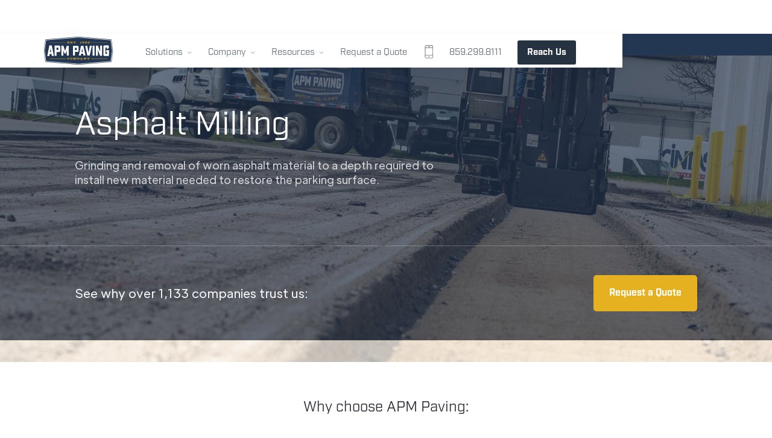

--- FILE ---
content_type: text/html
request_url: https://www.apmpaving.com/services/asphalt-milling-reclamation
body_size: 17186
content:
<!DOCTYPE html><!-- Last Published: Wed Oct 15 2025 15:58:25 GMT+0000 (Coordinated Universal Time) --><html data-wf-domain="www.apmpaving.com" data-wf-page="6557cc25c4a5cf483dfab640" data-wf-site="6557cc25c4a5cf483dfab59e" lang="en" data-wf-collection="6557cc25c4a5cf483dfab5b2" data-wf-item-slug="asphalt-milling-reclamation"><head><meta charset="utf-8"/><title>Commercial Asphalt and Concrete Repair | APM Paving</title><meta content="Serving Lexington, Louisville, and the surrounding areas, APM Paving is the leading expert in commercial paving. Delivering for Kentucky Since 1982." name="description"/><meta content="Commercial Asphalt and Concrete Repair | APM Paving" property="og:title"/><meta content="Serving Lexington, Louisville, and the surrounding areas, APM Paving is the leading expert in commercial paving. Delivering for Kentucky Since 1982." property="og:description"/><meta content="Commercial Asphalt and Concrete Repair | APM Paving" property="twitter:title"/><meta content="Serving Lexington, Louisville, and the surrounding areas, APM Paving is the leading expert in commercial paving. Delivering for Kentucky Since 1982." property="twitter:description"/><meta property="og:type" content="website"/><meta content="summary_large_image" name="twitter:card"/><meta content="width=device-width, initial-scale=1" name="viewport"/><meta content="-5TAN9teHXhSJTRHaU3WEcIG4zuEMlfWXGwxAAITP3c" name="google-site-verification"/><link href="https://cdn.prod.website-files.com/6557cc25c4a5cf483dfab59e/css/apm-paving-5db40c6ff8e2e753b7d3f0c842cd.webflow.shared.d6282b56b.css" rel="stylesheet" type="text/css"/><link href="https://fonts.googleapis.com" rel="preconnect"/><link href="https://fonts.gstatic.com" rel="preconnect" crossorigin="anonymous"/><script src="https://ajax.googleapis.com/ajax/libs/webfont/1.6.26/webfont.js" type="text/javascript"></script><script type="text/javascript">WebFont.load({  google: {    families: ["Reenie Beanie:regular"]  }});</script><script src="https://use.typekit.net/zek1oqr.js" type="text/javascript"></script><script type="text/javascript">try{Typekit.load();}catch(e){}</script><script type="text/javascript">!function(o,c){var n=c.documentElement,t=" w-mod-";n.className+=t+"js",("ontouchstart"in o||o.DocumentTouch&&c instanceof DocumentTouch)&&(n.className+=t+"touch")}(window,document);</script><link href="https://cdn.prod.website-files.com/6557cc25c4a5cf483dfab59e/6557cc25c4a5cf483dfaba81_favicon-APM-2.png" rel="shortcut icon" type="image/x-icon"/><link href="https://cdn.prod.website-files.com/6557cc25c4a5cf483dfab59e/6557cc25c4a5cf483dfaba80_webclip-APM.png" rel="apple-touch-icon"/><link href="https://www.apmpaving.com/services/asphalt-milling-reclamation" rel="canonical"/><script type="text/javascript">!function(f,b,e,v,n,t,s){if(f.fbq)return;n=f.fbq=function(){n.callMethod?n.callMethod.apply(n,arguments):n.queue.push(arguments)};if(!f._fbq)f._fbq=n;n.push=n;n.loaded=!0;n.version='2.0';n.agent='plwebflow';n.queue=[];t=b.createElement(e);t.async=!0;t.src=v;s=b.getElementsByTagName(e)[0];s.parentNode.insertBefore(t,s)}(window,document,'script','https://connect.facebook.net/en_US/fbevents.js');fbq('init', '354569672098693');fbq('track', 'PageView');</script><style>
body {
    -moz-osx-font-smoothing: grayscale;
    -webkit-font-smoothing: antialiased;
}
select { 
  -webkit-appearance: none;
}
</style>
<!-- Google Tag Manager -->
<script>(function(w,d,s,l,i){w[l]=w[l]||[];w[l].push({'gtm.start':
new Date().getTime(),event:'gtm.js'});var f=d.getElementsByTagName(s)[0],
j=d.createElement(s),dl=l!='dataLayer'?'&l='+l:'';j.async=true;j.src=
'https://www.googletagmanager.com/gtm.js?id='+i+dl;f.parentNode.insertBefore(j,f);
})(window,document,'script','dataLayer','GTM-KSJTRCT');</script>
<!-- End Google Tag Manager --></head><body><div data-collapse="medium" data-animation="default" data-duration="400" data-w-id="7872a45d-d8c9-9110-80bb-c9c3733a6124" data-easing="ease" data-easing2="ease" role="banner" class="navbar-wrapper w-nav"><div class="w-embed w-iframe"><!-- Google Tag Manager (noscript) -->
<noscript><iframe src="https://www.googletagmanager.com/ns.html?id=GTM-KSJTRCT"
height="0" width="0" style="display:none;visibility:hidden"></iframe></noscript>
<!-- End Google Tag Manager (noscript) --></div><div class="navbar-2"><div class="container-2"><a href="/" class="brand-2 responsive w-nav-brand"><img src="https://cdn.prod.website-files.com/6557cc25c4a5cf483dfab59e/6557cc25c4a5cf483dfab85d_APMLogo-NavyGold.svg" loading="lazy" alt="" height="40"/></a><nav role="navigation" class="menu w-nav-menu"><div class="menu-left"><a href="/" class="brand-2 w-nav-brand"><img src="https://cdn.prod.website-files.com/6557cc25c4a5cf483dfab59e/6557cc25c4a5cf483dfab85d_APMLogo-NavyGold.svg" loading="lazy" alt="" height="64"/></a><div data-hover="false" data-delay="0" class="dropdown w-dropdown"><div class="dropdown-toggle w-dropdown-toggle"><div class="dropdown-toggle-text">Solutions</div><div class="caret w-embed"><svg width="10px" height="10px" viewBox="0 0 32 32" style="display: block">
	<use xlink:href="#caret" fill="#b7bfc6" />
</svg></div></div><nav class="dropdown-list-2 w-dropdown-list"><div class="dropdown-overflow"><div class="dropdown-inner-shadow"></div><div class="dropdown-bg"><div class="dropdown-bg-full"></div><div class="dropdown-sidebar-bg"></div></div><div class="dropdown-list-body"><div class="container-2"><div class="dropdown-grid-2"><div class="dropdown-column first"><div class="dropdown-column-title">expert solutions</div><a href="/solutions/planning-budgeting" class="dropdown-card has-icon w-inline-block"><div class="dropdown-card-bg purple"></div><div class="dropdown-card-icon w-embed"><svg viewBox="0 0 32 32">
	<use xlink:href="#cronogram" fill="#ff5263" />
</svg></div><div class="dropdown-card-content"><div class="dropdown-card-title">Planning &amp; Budgeting</div><p class="dropdown-card-text">Your partner for aspects of managing asphalt resources from budgeting to ADA.</p></div></a><a href="/solutions/parking-lot-installation-new-work" class="dropdown-card has-icon w-inline-block"><div class="dropdown-card-bg purple"></div><div class="dropdown-card-icon w-embed"><svg viewBox="0 0 32 32">
	<use xlink:href="#hardhat" fill="#e5b121" />
</svg></div><div class="dropdown-card-content"><div class="dropdown-card-title">New Work &amp; Installs</div><p class="dropdown-card-text">Installation at new construction installed on time and budget.</p></div></a><a href="/solutions/asphalt-maintenance-repair" class="dropdown-card has-icon w-inline-block"><div class="dropdown-card-bg purple"></div><div class="dropdown-card-icon w-embed"><svg viewBox="0 0 32 32">
	<use xlink:href="#cone" fill="#e27023" />
</svg></div><div class="dropdown-card-content"><div class="dropdown-card-title">Maintain &amp; Repair</div><p class="dropdown-card-text">Preventative services designed to increase longevity and enhance site safety.</p></div></a><a href="/solutions/asphalt-restoration-replacement" class="dropdown-card has-icon w-inline-block"><div class="dropdown-card-bg purple"></div><div class="dropdown-card-icon w-embed"><svg viewBox="0 0 32 32">
	<use xlink:href="#renew" fill="#235582" />
</svg></div><div class="dropdown-card-content"><div class="dropdown-card-title">Restore &amp; Replace</div><p class="dropdown-card-text">Complete or partial area replacement of asphalt and concrete resources to address trouble spots of any size.</p></div></a></div><div class="dropdown-column second"><div class="dropdown-column-title">Services</div><div class="dropdown-subgrid"><div><a href="/services/asphalt-repair" class="dropdown-card has-icon w-inline-block"><div class="dropdown-card-bg purple"></div><div class="svg-use w-embed"><svg viewBox="0 0 32 32">
	<use xlink:href="#objectives" fill="#796EFF" />
</svg></div><div class="dropdown-card-content"><div class="dropdown-card-title">Asphalt Repair<span class="label">Popular</span></div><p class="dropdown-card-text">Fix trouble spots of all sizes in your asphalt resources efficiently with modern solutions.</p></div></a><a href="/services/asphalt-sealcoating" class="dropdown-card has-icon w-inline-block"><div class="dropdown-card-bg purple"></div><div class="svg-use w-embed"><svg viewBox="0 0 32 32">
	<use xlink:href="#objectives" fill="#796EFF" />
</svg></div><div class="dropdown-card-content"><div class="dropdown-card-title">Sealcoating</div><p class="dropdown-card-text">Protect pavement from nature’s elements, normal wear, and chemicals like oils that leak from vehicles</p></div></a><a href="/services/asphalt-milling-reclamation" aria-current="page" class="dropdown-card has-icon w-inline-block w--current"><div class="dropdown-card-bg purple"></div><div class="svg-use w-embed"><svg viewBox="0 0 32 32">
	<use xlink:href="#objectives" fill="#796EFF" />
</svg></div><div class="dropdown-card-content"><div class="dropdown-card-title">Milling &amp; Paving</div><p class="dropdown-card-text">An efficient option for resurfacing asphalt, removing only what&#x27;s necessary to extend its life.</p></div></a></div><div><a href="/services/concrete-flatwork" class="dropdown-card has-icon w-inline-block"><div class="dropdown-card-bg purple"></div><div class="svg-use w-embed"><svg viewBox="0 0 32 32">
	<use xlink:href="#objectives" fill="#796EFF" />
</svg></div><div class="dropdown-card-content"><div class="dropdown-card-title">Concrete</div><p class="dropdown-card-text">Installation and repair of concrete flatwork and curbing, including dumpster pads and catch basins.</p></div></a><a href="/services/parking-lot-ada-compliance" class="dropdown-card has-icon w-inline-block"><div class="dropdown-card-bg purple"></div><div class="svg-use w-embed"><svg viewBox="0 0 32 32">
	<use xlink:href="#objectives" fill="#796EFF" />
</svg></div><div class="dropdown-card-content"><div class="dropdown-card-title">ADA Upgrades</div><p class="dropdown-card-text">Make sure your property is serving all your patrons and is not a liability. Audits and design recommendations to install.</p></div></a><a id="w-node-_7872a45d-d8c9-9110-80bb-c9c3733a618a-733a6124" data-w-id="7872a45d-d8c9-9110-80bb-c9c3733a618a" href="/services" class="dropdown-card has-icon is-hidden w-inline-block"><div class="dropdown-card-bg purple"></div><div class="dropdown-card-icon w-embed"><svg viewBox="0 0 32 32">
	<use xlink:href="#cog" fill="#796eff" />
</svg></div><div class="dropdown-card-content"><div class="dropdown-card-title not-margin">See all services</div></div><div class="dropdown-card-icon arrow w-embed"><svg viewBox="0 0 14 11" preserveAspectRatio="xMinYMin" style="fill: #646f79">
        <path fill-rule="evenodd" d="M9.827.144L9.019.86l3.256 3.738H0V5.69h12.275L9.02 9.427l.808.717 4.173-5-4.173-5z"></path>
    </svg></div></a></div></div></div><div class="dropdown-column third"><div class="sidebar-column-bg"></div><div class="dropdown-column-title">Built to last program</div><a data-w-id="7872a45d-d8c9-9110-80bb-c9c3733a6195" href="/built-to-last" class="dropdown-card has-icon w-inline-block"><div class="dropdown-card-bg white"></div><div class="dropdown-card-icon w-embed"><svg viewBox="0 0 32 32">
	<use xlink:href="#shield" fill="#e5b121" />
</svg></div><div class="dropdown-card-content"><div class="dropdown-card-title">Built to Last Overview</div><p class="dropdown-card-text">Pavement management that makes your life easier. From assessment to budgeting and implementation, make sure it&#x27;s Built to Last.</p></div></a><a data-w-id="7872a45d-d8c9-9110-80bb-c9c3733a619d" href="/guides/making-your-parking-lot-built-to-last" class="dropdown-card has-icon w-inline-block"><div class="dropdown-card-bg white"></div><div class="dropdown-card-icon w-embed"><svg viewBox="0 0 32 32">
	<use xlink:href="#guideDownload" fill="#ff5263" />
</svg></div><div class="dropdown-card-content"><div class="dropdown-card-title">Download the Built to Last Field Guide</div><p class="dropdown-card-text">In a quick 6-minute read you&#x27;ll learn why our Built to Last program saves clients money and how it works.</p></div></a><a data-w-id="7872a45d-d8c9-9110-80bb-c9c3733a61a5" href="/built-to-last" class="dropdown-card has-icon w-inline-block"><div class="dropdown-card-bg white"></div><div class="dropdown-card-icon w-embed"><svg viewBox="0 0 32 32">
	<use xlink:href="#cog" fill="#796eff" />
</svg></div><div class="dropdown-card-content"><div class="dropdown-card-title not-margin">Request a Free Assessment</div></div><div class="dropdown-card-icon arrow w-embed"><svg viewBox="0 0 14 11" preserveAspectRatio="xMinYMin" style="fill: #646f79">
        <path fill-rule="evenodd" d="M9.827.144L9.019.86l3.256 3.738H0V5.69h12.275L9.02 9.427l.808.717 4.173-5-4.173-5z"></path>
    </svg></div></a></div></div></div></div><div class="dropdown-footer-full"></div></div></nav></div><div data-hover="false" data-delay="0" data-asn="or-dd-toggle" class="dropdown w-dropdown"><div class="dropdown-toggle w-dropdown-toggle"><div class="dropdown-toggle-text">Company</div><div class="caret w-embed"><svg width="10px" height="10px" viewBox="0 0 32 32" style="display: block">
	<use xlink:href="#caret" fill="#b7bfc6" />
</svg></div></div><nav data-asn="tg-dd-list" class="dropdown-list-2 w-dropdown-list"><div class="dropdown-overflow"><div class="dropdown-inner-shadow"></div><div class="dropdown-bg"><div class="dropdown-bg-full"></div><div class="dropdown-sidebar-bg"></div></div><div class="dropdown-list-body"><div class="container-2"><div class="dropdown-grid-2"><div class="dropdown-column first"><div class="dropdown-column-title">Our Company</div><a href="/company/apm-difference" class="dropdown-card w-inline-block"><div class="dropdown-card-bg purple"></div><div class="dropdown-card-content"><div class="dropdown-card-title">The APM Difference</div><p class="dropdown-card-text">As Central Kentucky’s most trusted paving contractor, our team of experts is dedicated to solving the difficult paving problems for our partners.</p></div></a><a data-w-id="7872a45d-d8c9-9110-80bb-c9c3733a61c6" href="/company/contact-us" class="dropdown-card has-icon w-inline-block"><div class="dropdown-card-bg purple"></div><div class="dropdown-card-content"><div class="dropdown-card-title not-margin">Let&#x27;s talk</div></div><div class="dropdown-card-icon arrow w-embed"><svg  viewBox="0 0 14 11" preserveAspectRatio="xMinYMin" style="fill: #646f79">
        <path fill-rule="evenodd" d="M9.827.144L9.019.86l3.256 3.738H0V5.69h12.275L9.02 9.427l.808.717 4.173-5-4.173-5z"></path>
    </svg></div></a></div><div class="dropdown-column second"><div class="dropdown-column-title">Our team</div><div class="dropdown-subgrid"><div><a href="/company/who-we-are" class="dropdown-card w-inline-block"><div class="dropdown-card-bg purple"></div><div class="dropdown-card-content"><div class="dropdown-card-title text-gray-1">Who We Are</div><p class="dropdown-card-text">An excellent team leads to an excellent project. Our team has been serving Central KY since 1982.</p></div></a></div><div><a href="/company/careers" class="dropdown-card w-inline-block"><div class="dropdown-card-bg purple"></div><div class="dropdown-card-content"><div class="dropdown-card-title">Careers<span class="label">now hiring!</span></div><p class="dropdown-card-text">Our fast-paced, dynamic team is looking for great team members. If you’d like to join, start here.</p></div></a></div></div></div><div class="dropdown-column third"><div class="sidebar-column-bg"></div><div class="dropdown-column-title">Reach Us</div><a data-w-id="7872a45d-d8c9-9110-80bb-c9c3733a61ec" href="/company/contact-us" class="dropdown-card has-icon w-inline-block"><div class="dropdown-card-bg white"></div><div class="dropdown-card-icon w-embed"><svg viewBox="0 0 32 32">
	<use xlink:href="#templates" fill="#ff7f00" />
</svg></div><div class="dropdown-card-content"><div class="dropdown-card-title">Contact An Expert</div><p class="dropdown-card-text">Contact the proven experts for information on how we can serve you. </p></div></a><a data-w-id="7872a45d-d8c9-9110-80bb-c9c3733a61f4" href="#" class="dropdown-card has-icon is-secondary w-inline-block"><div class="dropdown-card-bg white small"></div><div class="dropdown-card-icon is_-secondary w-embed"><svg width="22px" hieght="22px" viewBox="0 0 32 32">
	<use xlink:href="#continuity" />
</svg></div><div class="dropdown-card-content"><div class="dropdown-card-title is-secondary">4815 Bryan Station Rd.<br/>Lexington, KY 40516</div></div></a><a data-w-id="7872a45d-d8c9-9110-80bb-c9c3733a61fa" href="tel:+18592998111" class="dropdown-card has-icon is-secondary w-inline-block"><div class="dropdown-card-bg white small"></div><div class="dropdown-card-icon is_-secondary w-embed"><svg width="22px" hieght="22px" viewBox="0 0 32 32">
	<use xlink:href="#enquiry"/>
</svg></div><div class="dropdown-card-content"><div class="dropdown-card-title is-secondary">859.299.8111</div></div></a></div></div></div></div><div class="dropdown-footer-full"></div></div></nav></div><div data-hover="false" data-delay="0" data-asn="or-dd-toggle" class="dropdown w-dropdown"><div class="dropdown-toggle w-dropdown-toggle"><div class="dropdown-toggle-text">Resources</div><div class="caret w-embed"><svg width="10px" height="10px" viewBox="0 0 32 32" style="display: block">
	<use xlink:href="#caret" fill="#b7bfc6" />
</svg></div></div><nav data-asn="tg-dd-list" class="dropdown-list-2 w-dropdown-list"><div class="dropdown-overflow"><div class="dropdown-inner-shadow"></div><div class="dropdown-bg"><div class="dropdown-bg-full"></div><div class="dropdown-sidebar-bg"></div></div><div class="dropdown-list-body"><div class="container-2"><div class="dropdown-grid-2 resources"><div class="dropdown-column first"><div class="dropdown-column-title">Field Guides</div><a href="/guides/making-your-parking-lot-built-to-last" class="dropdown-card w-inline-block"><div class="dropdown-card-bg purple"></div><div class="dropdown-card-content"><div class="dropdown-card-title">Making Your Parking Lot &#x27;Built to Last&#x27;</div><p class="dropdown-card-text">Our proven approach to extending your pavement&#x27;s life and avoiding the &#x27;worst-first&#x27; trap.</p></div></a><a href="/guides/field-guide-8-steps-to-creating-an-effective-scope-of-work" class="dropdown-card w-inline-block"><div class="dropdown-card-bg purple"></div><div class="dropdown-card-content"><div class="dropdown-card-title"><strong>8 Steps to Creating an Effective “Scope of Work” for Pavement Projects</strong></div><p class="dropdown-card-text">Ready for clear steps to make sure your next project starts smoothly? </p></div></a><a href="#" class="dropdown-card is-hidden w-inline-block"><div class="dropdown-card-bg purple"></div><div class="dropdown-card-content"><div class="dropdown-card-title"><strong>Field Guide to ADA Compliance for Parking Lots in 2022</strong></div><p class="dropdown-card-text">The definitive guide to understanding the 6 most common ADA questions.</p></div></a><a href="#" class="dropdown-card is-hidden w-inline-block"><div class="dropdown-card-bg purple"></div><div class="dropdown-card-content"><div class="dropdown-card-title">What&#x27;s Your Score? <strong>A Guide to Assessing Your Parking Lot</strong></div><p class="dropdown-card-text">A visual self-assessment tool for understanding your parking lot better.</p></div></a><a href="#" class="dropdown-card is-hidden w-inline-block"><div class="dropdown-card-bg purple"></div><div class="dropdown-card-content"><div class="dropdown-card-title"><strong>How to Double the Life of Your Asphalt Pavement</strong></div><p class="dropdown-card-text">Understand this overlooked number to manage asphalt resources better.</p></div></a></div><div class="dropdown-column second"><div class="dropdown-column-title">Article Topics</div><div class="dropdown-subgrid"><div><a href="/article-categories/asphalt101" class="dropdown-card w-inline-block"><div class="dropdown-card-bg purple"></div><div class="dropdown-card-content"><div class="dropdown-card-title">Asphalt 101</div><p class="dropdown-card-text">Learn the basics of the industry, one post at a time.</p></div></a><a href="/article-categories/materials-methods" class="dropdown-card w-inline-block"><div class="dropdown-card-bg purple"></div><div class="dropdown-card-content"><div class="dropdown-card-title">Methods &amp; Materials</div><p class="dropdown-card-text">Stay informed about the latest technology in the paving industry.</p></div></a><a href="https://www.apmpaving.com/article-categories/maintenance-repair" class="dropdown-card w-inline-block"><div class="dropdown-card-bg purple"></div><div class="dropdown-card-content"><div class="dropdown-card-title">Maintenance &amp; Repair</div><p class="dropdown-card-text">The latest info about extending the life of your pavement with proper care</p></div></a></div><div><a href="/article-categories/planning-budgeting" class="dropdown-card w-inline-block"><div class="dropdown-card-bg purple"></div><div class="dropdown-card-content"><div class="dropdown-card-title">Planning &amp; Budgeting</div><p class="dropdown-card-text">Get the insider knowledge designed to help your projects and budgets.</p></div></a><a href="/article-categories/property-management" class="dropdown-card w-inline-block"><div class="dropdown-card-bg purple"></div><div class="dropdown-card-content"><div class="dropdown-card-title">Property Management</div><p class="dropdown-card-text">Tips and tools for professional managers big and small.</p></div></a><a href="/resources" class="dropdown-card w-inline-block"><div class="dropdown-card-bg purple"></div><div class="dropdown-card-content"><div class="dropdown-card-title">View All Articles</div></div></a></div></div></div><div class="dropdown-column third"><div class="sidebar-column-bg"></div><div class="dropdown-column-title">Popular articles</div><div class="blog-card-scroll-wrapper"><div class="blog-card-scroll"><a href="/article/the-basics-of-asphalt-crack-filling" class="blog-card w-inline-block"><img src="https://cdn.prod.website-files.com/6557cc25c4a5cf483dfab59e/6557cc25c4a5cf483dfab945_20210617-APM-1DXII--Sealcoating-3316---300px.jpg" loading="lazy" alt="" class="blog-card-image"/><div class="blog-card-content"><div class="blog-card-label">Article</div><div class="blog-card-title">The Basics of Asphalt Crack Filling</div><div class="blog-card-link"><div>Read more</div><div class="dropdown-card-icon arrow w-embed"><svg viewBox="0 0 14 11" preserveAspectRatio="xMinYMin" style="fill: #646f79">
        <path fill-rule="evenodd" d="M9.827.144L9.019.86l3.256 3.738H0V5.69h12.275L9.02 9.427l.808.717 4.173-5-4.173-5z"></path>
    </svg></div></div></div></a><a href="/article/8-things-you-need-to-know-before-your-next-asphalt-project" class="blog-card w-inline-block"><img src="https://cdn.prod.website-files.com/6557cc25c4a5cf483dfab59e/6557cc25c4a5cf483dfab8d5_20210617-APM-1DXII--Sealcoating-3225.jpg" loading="lazy" sizes="100vw" srcset="https://cdn.prod.website-files.com/6557cc25c4a5cf483dfab59e/6557cc25c4a5cf483dfab8d5_20210617-APM-1DXII--Sealcoating-3225-p-1080.jpeg 1080w, https://cdn.prod.website-files.com/6557cc25c4a5cf483dfab59e/6557cc25c4a5cf483dfab8d5_20210617-APM-1DXII--Sealcoating-3225.jpg 1500w" alt="" class="blog-card-image"/><div class="blog-card-content"><div class="blog-card-label">Article</div><div class="blog-card-title">8 Things You Need To Know Before Your Next Asphalt Project</div><div class="blog-card-link"><div>Read more</div><div class="dropdown-card-icon arrow w-embed"><svg viewBox="0 0 14 11" preserveAspectRatio="xMinYMin" style="fill: #646f79">
        <path fill-rule="evenodd" d="M9.827.144L9.019.86l3.256 3.738H0V5.69h12.275L9.02 9.427l.808.717 4.173-5-4.173-5z"></path>
    </svg></div></div></div></a><a href="/article/limited-asphalt-maintenance-budget-phase-it-right" class="blog-card third w-inline-block"><img src="https://cdn.prod.website-files.com/6557cc25c4a5cf483dfab59e/6557cc25c4a5cf483dfab8d9_20210617-APM-1DXII--Sealcoating-3258.jpg" loading="lazy" sizes="100vw" srcset="https://cdn.prod.website-files.com/6557cc25c4a5cf483dfab59e/6557cc25c4a5cf483dfab8d9_20210617-APM-1DXII--Sealcoating-3258-p-500.jpeg 500w, https://cdn.prod.website-files.com/6557cc25c4a5cf483dfab59e/6557cc25c4a5cf483dfab8d9_20210617-APM-1DXII--Sealcoating-3258-p-1080.jpeg 1080w, https://cdn.prod.website-files.com/6557cc25c4a5cf483dfab59e/6557cc25c4a5cf483dfab8d9_20210617-APM-1DXII--Sealcoating-3258.jpg 1500w" alt="" class="blog-card-image"/><div class="blog-card-content"><div class="blog-card-label">Article</div><div class="blog-card-link"><div>Read more</div><div class="dropdown-card-icon arrow w-embed"><svg viewBox="0 0 14 11" preserveAspectRatio="xMinYMin" style="fill: #646f79">
        <path fill-rule="evenodd" d="M9.827.144L9.019.86l3.256 3.738H0V5.69h12.275L9.02 9.427l.808.717 4.173-5-4.173-5z"></path>
    </svg></div></div><div class="blog-card-title">Limited asphalt maintenance budget? Phase it right.</div></div></a></div></div></div></div></div></div><div class="dropdown-footer-full"></div></div></nav></div><a href="/request-a-quote" class="dropdown-toggle w-nav-link">Request a Quote</a></div><div class="menu-right"><div class="dropdown-toggle line"><div class="divider"></div></div><div class="dropdown-toggle envelope"><div class="nav-sales-icon w-embed"><svg width="18" height="26" viewBox="0 0 20 20" style="display: block">
	<use xlink:href="#phone" fill="#6f7782" />
</svg></div><div class="nav-sales-text">Call Us</div></div><a href="tel:+18592998111" class="dropdown-toggle login w-nav-link">859.299.8111</a><div class="dropdown-toggle nav-bar-button"><a href="/company/contact-us" class="nav-button w-button">Reach Us</a></div></div></nav><div class="dropdown-footer-wrapper tablet"><div class="container-2"><div class="dropdown-footer"></div></div></div><div class="menu-button-2 w-nav-button"><div class="menu-button-line top"></div><div class="menu-button-line middle"></div><div class="menu-button-line last"></div></div></div></div><div id="asn-navbar-bg" class="navbar-bg-2"></div><div class="svg-defs-01 w-embed"><!-- SVG definitions. We are using 3 different embeds due to the 10000 character limit -->
<svg>
	<defs>
  	<path id="caret" d="M28 12.5l-2.5-2.5-8.914 8.914-9.086-8.914-2.5 2.5 11.5 11.5z"></path>
  	<path id="globe" d="M9.5,0 C4.275,0 0,4.275 0,9.5 C0,14.725 4.275,19 9.5,19 C14.725,19 19,14.725 19,9.5 C19,4.275 14.725,0 9.5,0 Z M16.98125,5.9375 L13.359375,5.9375 C13.0625,4.096875 12.528125,2.553125 11.815625,1.54375 C14.13125,2.196875 15.971875,3.8 16.98125,5.9375 Z M12.46875,9.5 C12.46875,10.33125 12.409375,11.103125 12.35,11.875 L6.65,11.875 C6.590625,11.103125 6.53125,10.33125 6.53125,9.5 C6.53125,8.66875 6.590625,7.896875 6.65,7.125 L12.35,7.125 C12.409375,7.896875 12.46875,8.66875 12.46875,9.5 Z M9.5,17.8125 C8.490625,17.8125 7.3625,15.971875 6.828125,13.0625 L12.171875,13.0625 C11.6375,15.971875 10.509375,17.8125 9.5,17.8125 Z M6.828125,5.9375 C7.3625,3.028125 8.490625,1.1875 9.5,1.1875 C10.509375,1.1875 11.6375,3.028125 12.171875,5.9375 L6.828125,5.9375 Z M7.184375,1.54375 C6.471875,2.553125 5.9375,4.096875 5.640625,5.9375 L2.01875,5.9375 C3.028125,3.8 4.86875,2.196875 7.184375,1.54375 Z M1.54375,7.125 L5.4625,7.125 C5.403125,7.896875 5.34375,8.66875 5.34375,9.5 C5.34375,10.33125 5.403125,11.103125 5.4625,11.875 L1.54375,11.875 C1.30625,11.103125 1.1875,10.33125 1.1875,9.5 C1.1875,8.66875 1.30625,7.896875 1.54375,7.125 Z M2.01875,13.0625 L5.640625,13.0625 C5.9375,14.903125 6.471875,16.446875 7.184375,17.45625 C4.86875,16.803125 3.028125,15.2 2.01875,13.0625 Z M11.815625,17.45625 C12.528125,16.3875 13.0625,14.903125 13.359375,13.0625 L16.98125,13.0625 C15.971875,15.2 14.13125,16.803125 11.815625,17.45625 Z M17.45625,11.875 L13.5375,11.875 C13.596875,11.103125 13.65625,10.33125 13.65625,9.5 C13.65625,8.66875 13.596875,7.896875 13.5375,7.125 L17.45625,7.125 C17.69375,7.896875 17.8125,8.66875 17.8125,9.5 C17.8125,10.33125 17.69375,11.103125 17.45625,11.875 Z"></path>
  	<path id="envelope" d="m15.4375 2.375h-11.875c-1.959375 0-3.5625 1.603125-3.5625 3.5625v7.125c0 1.959375 1.603125 3.5625 3.5625 3.5625h11.875c1.959375 0 3.5625-1.603125 3.5625-3.5625v-7.125c0-1.959375-1.603125-3.5625-3.5625-3.5625zm0 1.1875c.415625 0 .83125.11875 1.1875.35625l-6.709375 6.709375c-.2375.2375-.59375.2375-.83125 0l-6.709375-6.709375c.35625-.2375.771875-.35625 1.1875-.35625zm2.375 9.5c0 1.30625-1.06875 2.375-2.375 2.375h-11.875c-1.30625 0-2.375-1.06875-2.375-2.375v-7.125c0-.415625.11875-.83125.35625-1.1875l6.709375 6.709375c.35625.35625.771875.534375 1.246875.534375s.95-.178125 1.246875-.534375l6.709375-6.709375c.2375.35625.35625.771875.35625 1.1875z"></path>
  	<path id="objectives" d="M28.4801 24.0808L23.5201 16.4008C24.8001 14.8008 25.6001 12.7208 25.6001 10.4008C25.6001 5.12079 21.2801 0.800781 16.0001 0.800781C10.7201 0.800781 6.40008 5.12079 6.40008 10.4008C6.40008 12.7208 7.20008 14.8008 8.56008 16.4808L3.60008 24.1608C2.64008 25.6008 2.56008 27.3608 3.44008 28.8808C4.24008 30.4008 5.76008 31.2808 7.52008 31.2808H24.7201C26.4001 31.2808 27.9201 30.4008 28.8001 28.8808C29.6801 27.3608 29.3601 25.5208 28.4801 24.0808ZM8.80008 10.4008C8.80008 6.40079 12.0001 3.20079 16.0001 3.20079C20.0001 3.20079 23.2001 6.40079 23.2001 10.4008C23.2001 11.8408 22.8001 13.2008 22.0801 14.3208L19.9201 10.9608C19.0401 9.68079 17.6001 8.88079 16.0801 8.88079C14.5601 8.88079 13.1201 9.68079 12.2401 10.9608L10.0801 14.3208C9.20008 13.2008 8.80008 11.8408 8.80008 10.4008ZM20.4001 16.1608C19.1201 17.0408 17.6801 17.6008 16.0001 17.6008C14.3201 17.6008 12.8801 17.0408 11.6001 16.0808L14.1601 12.2408C14.5601 11.6008 15.2801 11.2808 16.0001 11.2808C16.7201 11.2808 17.4401 11.6808 17.8401 12.2408L20.4001 16.1608ZM26.5601 27.6808C26.1601 28.4008 25.4401 28.8008 24.6401 28.8008H7.36008C6.56008 28.8008 5.84008 28.4008 5.44008 27.6808C5.04008 26.9608 5.12008 26.1608 5.52008 25.4408L10.3201 18.1608C11.9201 19.3608 13.8401 20.0008 16.0001 20.0008C18.1601 20.0008 20.0801 19.2808 21.6801 18.1608L26.4801 25.4408C26.8801 26.0808 26.9601 26.9608 26.5601 27.6808Z"></path>
  	<path id="cronogram" d="M0,9 L0,11 C0,12.7 1.3,14 3,14 L14,14 L14,12 L3,12 C2.4,12 2,11.6 2,11 L2,9 C2,8.4 2.4,8 3,8 L14,8 L14,6 L3,6 C1.3,6 0,7.3 0,9 Z M8,19 L8,21 C8,22.7 9.3,24 11,24 L14,24 L14,22 L11,22 C10.4,22 10,21.6 10,21 L10,19 C10,18.4 10.4,18 11,18 L14,18 L14,16 L11,16 C9.3,16 8,17.3 8,19 Z M29,16 L18,16 L18,14 L21,14 C22.7,14 24,12.7 24,11 L24,9 C24,7.3 22.7,6 21,6 L18,6 L18,3 C18,2.4 17.6,2 17,2 C16.4,2 16,2.4 16,3 L16,27 C16,27.6 16.4,28 17,28 C17.6,28 18,27.6 18,27 L18,24 L29,24 C30.7,24 32,22.7 32,21 L32,19 C32,17.3 30.7,16 29,16 Z M18,8 L21,8 C21.6,8 22,8.4 22,9 L22,11 C22,11.6 21.6,12 21,12 L18,12 L18,8 Z M30,21 C30,21.6 29.6,22 29,22 L18,22 L18,18 L29,18 C29.6,18 30,18.4 30,19 L30,21 Z"></path>
		<path id="portfolio" d="M4.44444444,30 C5.21481481,30 5.88888889,29.3466667 5.88888889,28.6 L5.88888889,3.4 C5.88888889,2.65333333 5.21481481,2 4.44444444,2 C3.67407407,2 3,2.65333333 3,3.4 L3,28.6 C3,29.3466667 3.67407407,30 4.44444444,30 Z M12.1481481,13.2 C12.9185185,13.2 13.5925926,13.8533333 13.5925926,14.6 L13.5925926,28.6 C13.5925926,29.3466667 12.9185185,30 12.1481481,30 C11.3777778,30 10.7037037,29.3466667 10.7037037,28.6 L10.7037037,14.6 C10.7037037,13.8533333 11.3777778,13.2 12.1481481,13.2 Z M21.2962963,7.13333333 C21.2962963,6.38666667 20.6222222,5.73333333 19.8518519,5.73333333 C19.0814815,5.73333333 18.4074074,6.38666667 18.4074074,7.13333333 L18.4074074,28.6 C18.4074074,29.3466667 19.0814815,30 19.8518519,30 C20.6222222,30 21.2962963,29.3466667 21.2962963,28.6 L21.2962963,7.13333333 Z M27.5555556,19.7333333 C28.3259259,19.7333333 29,20.3866667 29,21.1333333 L29,28.6 C29,29.3466667 28.3259259,30 27.5555556,30 C26.7851852,30 26.1111111,29.3466667 26.1111111,28.6 L26.1111111,21.1333333 C26.1111111,20.3866667 26.7851852,19.7333333 27.5555556,19.7333333 Z"></path>
		<path id="resources" d="M26,28 L6,28 C2.7,28 0,25.3 0,22 L0,10 C0,6.7 2.7,4 6,4 L26,4 C29.3,4 32,6.7 32,10 L32,22 C32,25.3 29.3,28 26,28 Z M6,6 C3.8,6 2,7.8 2,10 L2,22 C2,24.2 3.8,26 6,26 L26,26 C28.2,26 30,24.2 30,22 L30,10 C30,7.8 28.2,6 26,6 L6,6 Z M8.6,20.2 L13.8,16.1 L18.9,19.2 C19.3,19.5 19.9,19.4 20.2,19 L24.8,13.3 C25.1,12.9 25.1,12.2 24.6,11.9 C24.2,11.6 23.5,11.6 23.2,12.1 L19.2,17.1 L14.2,14.1 C13.8,13.9 13.4,13.9 13.1,14.2 L7.4,18.8 C7,19.1 6.9,19.8 7.2,20.2 C7.4,20.4 7.7,20.6 8,20.6 C8.2,20.4 8.4,20.4 8.6,20.2 Z"></path>
		<path id="forms" d="M26,3 C29.3,3 32,5.7 32,9 L32,23 C32,26.3 29.3,29 26,29 L6,29 C2.7,29 0,26.3 0,23 L0,9 C0,5.7 2.7,3 6,3 L26,3 Z M30,23 L30,9 C30,6.8 28.2,5 26,5 L6,5 C3.8,5 2,6.8 2,9 L2,23 C2,25.2 3.8,27 6,27 L26,27 C28.2,27 30,25.2 30,23 Z M9,15 L23,15 C24.6569,15 26,16.3431 26,18 L26,20 C26,21.6569 24.6569,23 23,23 L9,23 C7.34315,23 6,21.6569 6,20 L6,18 C6,16.3431 7.34315,15 9,15 Z M9,17 C8.44772,17 8,17.4477 8,18 L8,20 C8,20.5523 8.44772,21 9,21 L23,21 C23.5523,21 24,20.5523 24,20 L24,18 C24,17.4477 23.5523,17 23,17 L9,17 Z M7,9 L19,9 C19.5523,9 20,9.44772 20,10 C20,10.5523 19.5523,11 19,11 L7,11 C6.44772,11 6,10.5523 6,10 C6,9.44772 6.44772,9 7,9 Z"></path>
		<path id="automation" d="M18.5641,2.02165 C20.0234,0.562365 22.4683,2.00098 21.9014,3.98531 L19.3257,13.9999 L25.5858,13.9999 C27.3676,13.9999 28.26,16.1542 27,17.4142 L13.4359,29.9782 C11.9766,31.4375 9.53172,29.9989 10.0987,28.0146 L12.6743,17.9999 L6.41423,17.9999 C4.63243,17.9999 3.74008,15.8457 5.00001,14.5857 L18.5641,2.02165 Z M19.9783,3.43587 L6.41423,16 L12.6743,15.9999 C14.003,15.9999 14.9624,17.2718 14.5973,18.5494 L12.0217,28.564 L25.5858,15.9999 L19.3257,15.9999 C17.997,15.9999 17.0377,14.7281 17.4027,13.4505 L19.9783,3.43587 Z"></path>
  	<path id="cog" d="M17.225 2l0.739 2.216 0.324 0.973 0.98 0.304c0.611 0.19 1.231 0.449 1.842 0.771l0.908 0.478 3.016-1.508 1.733 1.733-1.508 3.016 0.478 0.908c0.322 0.612 0.581 1.231 0.771 1.842l0.304 0.98 3.188 1.062v2.45l-3.189 1.063-0.304 0.98c-0.19 0.611-0.449 1.23-0.771 1.842l-0.478 0.908 1.508 3.016-1.733 1.733-3.016-1.508-0.908 0.478c-0.612 0.322-1.231 0.581-1.842 0.771l-0.98 0.304-0.324 0.973-0.738 2.215h-2.45l-0.739-2.216-0.324-0.973-0.98-0.304c-0.611-0.19-1.23-0.449-1.842-0.771l-0.908-0.478-3.016 1.508-1.733-1.733 1.508-3.016-0.477-0.907c-0.322-0.612-0.581-1.232-0.771-1.842l-0.304-0.98-3.189-1.063v-2.45l3.189-1.063 0.304-0.98c0.19-0.611 0.449-1.231 0.771-1.842l0.478-0.908-1.508-3.015 1.733-1.733 3.016 1.508 0.908-0.478c0.612-0.322 1.232-0.581 1.842-0.771l0.98-0.304 1.062-3.189h2.45zM16 22c3.308 0 6-2.692 6-6s-2.692-6-6-6-6 2.692-6 6 2.692 6 6 6zM18.667 0h-5.333l-1.194 3.583c-0.76 0.236-1.487 0.546-2.18 0.911l-3.388-1.693-3.771 3.771 1.693 3.387c-0.365 0.693-0.675 1.42-0.911 2.18l-3.583 1.194v5.333l3.583 1.194c0.236 0.76 0.546 1.487 0.911 2.18l-1.693 3.387 3.771 3.771 3.387-1.693c0.693 0.365 1.42 0.675 2.18 0.911l1.194 3.584h5.333l1.194-3.583c0.76-0.236 1.487-0.546 2.18-0.911l3.387 1.693 3.771-3.771-1.693-3.387c0.365-0.693 0.675-1.42 0.911-2.18l3.584-1.194v-5.333l-3.583-1.194c-0.236-0.76-0.546-1.487-0.911-2.18l1.693-3.387-3.771-3.771-3.387 1.693c-0.693-0.365-1.42-0.675-2.18-0.911l-1.194-3.584zM16 20c-2.206 0-4-1.794-4-4s1.794-4 4-4 4 1.794 4 4-1.794 4-4 4v0z"></path>
    <g id="phone"><path d="M18.5 5h-14c-.28 0-.5-.23-.5-.5 0-.28.22-.5.5-.5h14c.27 0 .5.22.5.5 0 .27-.23.5-.5.5Z"/><path d="M11.5 22c-.56 0-1-.45-1-1 0-.56.44-1 1-1 .55 0 1 .44 1 1 0 .55-.45 1-1 1Zm0-1.01s0 0 0 0l.5 0 -.5-.01Z"/><path d="M12.5 3h-2c-.28 0-.5-.23-.5-.5 0-.28.22-.5.5-.5h2c.27 0 .5.22.5.5 0 .27-.23.5-.5.5Z"/><path d="M16.5 24h-10C5.12 24 4 22.87 4 21.5v-19C4 1.122 5.12 0 6.5 0h10C17.87 0 19 1.122 19 2.5v19c0 1.37-1.13 2.5-2.5 2.5ZM6.5 1C5.673 1 5 1.673 5 2.5v19c0 .82.673 1.5 1.5 1.5h10c.82 0 1.5-.68 1.5-1.5v-19c0-.827-.68-1.5-1.5-1.5h-10Z"/><path d="M18.5 19h-14c-.28 0-.5-.23-.5-.5 0-.28.22-.5.5-.5h14c.27 0 .5.22.5.5 0 .27-.23.5-.5.5Z"/></g>
  </defs>
</svg></div><div class="svg-defs-02 w-embed"><svg>
	<defs>
  <path id="hardhat" d="M29.73,20.07v-2a13,13,0,0,0-7.6-11.75,1,1,0,0,0-.55-.13h-.2c0-.17,0-.34.05-.47a1.31,1.31,0,0,0-.33-1,1.26,1.26,0,0,0-1-.42H11.81a1.27,1.27,0,0,0-1,.42,1.32,1.32,0,0,0-.32,1c0,.13,0,.3.05.46h-.11a1.34,1.34,0,0,0-.56.12A13,13,0,0,0,2.34,18.1v2C1,20.58.06,21.29.06,22.28c0,1.68,2.29,2.26,3.27,2.5a1.17,1.17,0,0,0,.32,0A1.28,1.28,0,0,0,4,22.3l-.08,0A55.12,55.12,0,0,1,16,21.22a54.63,54.63,0,0,1,12.16,1.06h-.06a1.28,1.28,0,0,0-.94,1.55,1.27,1.27,0,0,0,1.55.93c1-.24,3.26-.81,3.26-2.49C32,21.3,31.1,20.59,29.73,20.07ZM4.9,19.38V18.1a10.48,10.48,0,0,1,5.81-9.28A25.54,25.54,0,0,1,9.6,15.88a1.28,1.28,0,0,0,2.45.73,27.11,27.11,0,0,0,1.17-9.7h5.55A28.83,28.83,0,0,0,20,16.61a1.27,1.27,0,0,0,1.22.92,1.13,1.13,0,0,0,.36-.06,1.28,1.28,0,0,0,.87-1.59A26.67,26.67,0,0,1,21.31,8.8a10.46,10.46,0,0,1,5.86,9.3v1.28A67.35,67.35,0,0,0,16,18.66,67.24,67.24,0,0,0,4.9,19.38Z"></path>
  <path id="cone" d="M27.36,26.65h-.84L18.65.45A.66.66,0,0,0,18,0H14a.65.65,0,0,0-.64.48L5.51,26.63H4.67c-2,0-3.33,3.06-3.33,4.67A.66.66,0,0,0,2,32H30a.67.67,0,0,0,.66-.66c0-1.61-1.3-4.67-3.33-4.67Zm-18-8H22.71l.8,2.67H8.5l.8-2.68Zm2-6.66h9.38l1.6,5.33H9.7l1.59-5.35Zm1.2-4,.16,0h6.66a.47.47,0,0,0,.16,0l.8,2.7H11.69l.8-2.71Zm2-6.64h3l1.6,5.33H12.9l1.6-5.33ZM8.11,22.64h15.8l1.2,4H6.9l1.2-4Zm-5.35,8C3,29.39,3.89,28,4.68,28H27.34c.77,0,1.65,1.42,1.92,2.66H2.76Z"></path>
  <path id="renew" d="M25.1,9C25.1,9,25.1,9,25.1,9L25.1,9c-1.5,0-2.9,0.5-4,1.3c-0.1,0-0.2,0.1-0.2,0.1l-10.7,9.3c0,0,0,0-0.1,0
	L10,19.9c-0.8,0.6-1.8,1-2.7,1c-2.5,0-4.6-2.2-4.6-4.8s2-4.8,4.6-4.8c1,0,1.9,0.3,2.7,0.9l0.8,0.7H9.5c-0.6,0-1.1,0.5-1.1,1.1
	c0,0.6,0.5,1.1,1.1,1.1h4c0.1,0,0.3,0,0.5-0.1c0.1-0.1,0.2-0.1,0.3-0.2l0.2-0.2v-0.1c0,0,0.1-0.1,0.1-0.1l0-0.1c0,0,0-0.1,0-0.2
	l0-4.1c0-0.6-0.5-1.1-1.1-1.1c-0.6,0-1.1,0.5-1.1,1.1v1.2l-0.8-0.8l-0.1-0.1c0,0-0.1-0.1-0.2-0.1c-1.2-0.9-2.6-1.4-4-1.4
	c-3.8,0-6.8,3.2-6.8,7.1s3.1,7.1,6.8,7.1c1.4,0,2.8-0.5,3.9-1.3c0.1,0,0.2-0.1,0.3-0.2l10.7-9.4l0.1-0.1c0.8-0.6,1.7-1,2.7-1
	c2.5,0,4.6,2.2,4.6,4.8s-2,4.8-4.6,4.8c-1,0-1.9-0.3-2.7-1l-0.8-0.8h1.2c0.6,0,1.1-0.5,1.1-1.1c0-0.6-0.5-1.1-1.1-1.1h-4
	c-0.1,0-0.3,0-0.4,0.1c-0.1,0-0.2,0.1-0.3,0.2l-0.1,0c-0.1,0.1-0.2,0.1-0.2,0.2c0,0.1-0.1,0.1-0.1,0.2c-0.1,0.1-0.1,0.3-0.1,0.4v4
	c0,0.6,0.5,1.1,1.1,1.1c0.6,0,1.1-0.5,1.1-1.1v-1.2l0.8,0.8c0.1,0.1,0.2,0.1,0.3,0.2c1.2,0.9,2.5,1.3,4,1.3c3.8,0,6.8-3.2,6.8-7.1
	C31.6,12,28.8,9,25.1,9z"></path>
  <g id="guideDownload">
	<path d="M15.8,27.9c-0.2-0.4-0.5-0.6-0.9-0.6h-1.1l0.1,0H5c-0.9,0-1.6-0.7-1.6-1.6V6.9c0.5,0.2,1,0.4,1.6,0.4h17.2v8.1
		c0,0.6,0.5,1,1,1c0.5,0,1-0.5,1-1V6.3c0-0.1,0-0.1,0-0.1V6.1l0,0c0-0.1-0.1-0.2-0.1-0.3h0l-0.1-0.3h0c-0.1-0.2-0.3-0.8-0.3-1.8
		c0-1.4,0.4-1.9,0.4-1.9C24.2,1.4,24.2,1,24,0.6C23.9,0.3,23.5,0,23.1,0H4.9c-1,0-1.9,0.4-2.6,1C1.7,1.8,1.3,2.7,1.3,3.6v22.1
		c0,2,1.6,3.6,3.6,3.6h10c0.5,0,1-0.5,1-1c0-0.1,0-0.2,0-0.3l0.1,0L15.8,27.9z M21.6,2.6H5c-0.6,0-1,0.4-1,1c0,0.6,0.5,1,1,1h16.6
		c0,0.2,0.1,0.4,0.1,0.6H5c-0.9,0-1.6-0.7-1.6-1.6c0-0.8,0.6-1.5,1.4-1.6l16.9,0C21.6,2.3,21.6,2.5,21.6,2.6z"/>
	<path d="M25.8,24.7c-0.3,0-0.5,0.1-0.7,0.3l-0.9,0.9v-5.4c0-0.6-0.5-1-1-1c-0.6,0-1,0.4-1,1v5.3L21.3,25c-0.2-0.2-0.4-0.3-0.7-0.3
		c-0.3,0-0.5,0.1-0.7,0.3c-0.2,0.2-0.3,0.4-0.3,0.7c0,0.3,0.1,0.5,0.3,0.7l2.6,2.6c0.1,0.1,0.1,0.1,0.1,0.1c0,0,0.1,0.1,0.2,0.1
		c0.1,0,0.2,0.1,0.4,0.1c0.1,0,0.3,0,0.4-0.1c0.1-0.1,0.2-0.1,0.3-0.2l2.6-2.6c0.4-0.4,0.4-1,0-1.4C26.3,24.8,26,24.7,25.8,24.7z
		 M22.8,28.8C22.8,28.8,22.8,28.8,22.8,28.8L22.8,28.8L22.8,28.8z"/>
	<path d="M23.2,16.9c-4.1,0-7.5,3.4-7.5,7.5c0,4.1,3.4,7.5,7.5,7.5c4.1,0,7.5-3.4,7.5-7.5C30.7,20.3,27.3,16.9,23.2,16.9z
		 M28.7,24.5c0,3-2.5,5.5-5.5,5.5s-5.5-2.5-5.5-5.5c0-3,2.5-5.5,5.5-5.5S28.7,21.4,28.7,24.5z"/>
</g>
<path id="shield" d="M28.68,4.44,16.32.73a1,1,0,0,0-.63,0L3.33,4.44a1.07,1.07,0,0,0-.77,1V19.09c0,6,9,10.88,13.11,12.16a1.09,1.09,0,0,0,.35.07l.48-.15L17,31c4.7-1.68,12.43-6.49,12.43-11.92V5.47A1.07,1.07,0,0,0,28.68,4.44ZM27.31,6.28V19.09c0,4-6.62,8.44-11.29,10-4.66-1.55-11.28-5.94-11.28-10V6.28L16,2.89Z"></path>>
  </defs>
</svg></div></div><div class="hero-section service-hero"><img loading="lazy" alt="Asphalt milling repairs full and partial depth asphalt replacement" src="https://cdn.prod.website-files.com/6557cc25c4a5cf483dfab5a2/6557cc25c4a5cf483dfab6f3_20200407-APM-milling-1dxII-00042-LR.jpg" sizes="100vw" srcset="https://cdn.prod.website-files.com/6557cc25c4a5cf483dfab5a2/6557cc25c4a5cf483dfab6f3_20200407-APM-milling-1dxII-00042-LR-p-500.jpeg 500w, https://cdn.prod.website-files.com/6557cc25c4a5cf483dfab5a2/6557cc25c4a5cf483dfab6f3_20200407-APM-milling-1dxII-00042-LR-p-800.jpeg 800w, https://cdn.prod.website-files.com/6557cc25c4a5cf483dfab5a2/6557cc25c4a5cf483dfab6f3_20200407-APM-milling-1dxII-00042-LR-p-1080.jpeg 1080w, https://cdn.prod.website-files.com/6557cc25c4a5cf483dfab5a2/6557cc25c4a5cf483dfab6f3_20200407-APM-milling-1dxII-00042-LR-p-1600.jpeg 1600w, https://cdn.prod.website-files.com/6557cc25c4a5cf483dfab5a2/6557cc25c4a5cf483dfab6f3_20200407-APM-milling-1dxII-00042-LR-p-2000.jpeg 2000w, https://cdn.prod.website-files.com/6557cc25c4a5cf483dfab5a2/6557cc25c4a5cf483dfab6f3_20200407-APM-milling-1dxII-00042-LR.jpg 2001w" class="background-image hero-section-background service-image"/><div class="main-container service-hero"><h1 class="display-heading-2 text-white">Asphalt Milling</h1><div class="hero-sidekick">Grinding and removal of worn asphalt material to a depth required to install new material needed to restore the parking surface.</div></div><div class="horizontal-cta border-top"><div class="main-container"><div class="horizontal-cta-row"><div class="text-large text-white service-hero-cta-text">See why over 1,133 companies trust us:</div><div class="horizontal-cta-buttons"><a href="#form-sidebar" id="w-node-_0fb9380e-170a-3a38-54b5-d53dd5f1a0fb-3dfab640" class="button horizontal-cta-button bg-primary-2 w-inline-block"><div>Request a Quote</div></a></div></div></div></div></div><div class="breadcrumb-section bg-gray-4"><div class="main-container"><div class="breadcrumbs"><a href="/service-categories/asphalt-repair" class="breadcrumbs">Asphalt Repair</a><img src="https://cdn.prod.website-files.com/6557cc25c4a5cf483dfab59e/6557cc25c4a5cf483dfab812_icon-breadcrumb-arrow.svg" alt="" class="breadcrumb-arrow"/><div>Asphalt Milling</div></div></div></div><div class="section"><div class="main-container"><h4 class="text-center benefits-title">Why choose APM Paving:</h4><div class="w-dyn-list"><div role="list" class="w-dyn-items w-row"><div role="listitem" class="w-dyn-item w-col w-col-4"><img alt="" loading="lazy" width="48" src="https://cdn.prod.website-files.com/6557cc25c4a5cf483dfab5a2/6557cc25c4a5cf483dfab8ee_icon-Tasks-apmGold.svg" class="benefit-image"/><h6 class="benefit-heading">Detailed Specs</h6><p class="text-primary-2 benefit-support-text">Throughout our 35+ years of experience, we built a team that understands the importance of meeting specifications with an attention to detail and thoroughness. These details are often the difference between a project’s success and failure.</p></div><div role="listitem" class="w-dyn-item w-col w-col-4"><img alt="" loading="lazy" width="48" src="https://cdn.prod.website-files.com/6557cc25c4a5cf483dfab5a2/6557cc25c4a5cf483dfab93e_icon-Block%20Chart-apmGold.svg" class="benefit-image"/><h6 class="benefit-heading">Large Scale Projects</h6><p class="text-primary-2 benefit-support-text">Our team specializes in large scale and multi-phase paving projects. We can provide project management and communication tailored to your property and team’s needs. Let us show you why some of the largest properties choose APM Paving.</p></div><div role="listitem" class="w-dyn-item w-col w-col-4"><img alt="" loading="lazy" width="48" src="https://cdn.prod.website-files.com/6557cc25c4a5cf483dfab5a2/6557cc25c4a5cf483dfab94f_icon-Workspace%202-apmGold.svg" class="benefit-image"/><h6 class="benefit-heading">State-of-the-Art Solutions</h6><p class="text-primary-2 benefit-support-text">Your paving problems need solutions that bring value and longevity to your property. Our experts stay informed and test the latest methods so you can trust that we will bring reliable results to your project.</p></div></div></div></div></div><div class="section"><div class="main-container"><div class="w-layout-grid grid-3"><div class="w-richtext"><p>As your asphalt pavement reaches its end of service life, it may require removal of some or all, with either partial or full depth milling.</p><p>Although <a href="https://apmpaving.com/services/asphalt-paving-lexington-louisville/">asphalt pavement </a>is extremely durable, in time, all pavements will need resurfacing. Since merely installing new asphalt over existing pavement is rarely an option, the old pavement must be removed first. The traditional method is a complete removal and haul-off of the existing pavement. However, in many cases, asphalt milling or asphalt reclamation is the better option. While we can provide full removal and replacement, during the more than 35 years that APM Paving has been in business, we have found that milling or reclamation is often the best choice for removing existing pavement.</p><h2>What is asphalt milling?</h2><p>Asphalt milling involves the use of a milling machine to remove pavement to a controlled depth. We control the depth very precisely, removing only the exact amount of pavement required. The asphalt that is removed by milling can be taken to the processing plant for recycling.</p><h2>When do we recommend milling?</h2><p>Asphalt milling can be used for a variety of purposes, including full-depth removal. However, there are certain situations in which we would be more likely to recommend milling.</p><ul role="list"><li>Refining pavement edges for an asphalt overlay</li><li>When the removal must be extremely precise, such as limiting removal to just the surface layer</li><li>Adjust the pavement’s slope or thickness</li><li>Correct drainage issues</li><li>Smooth transitions between connecting pavements</li></ul><h2>What is asphalt reclamation?</h2><p>Asphalt reclamation, also called rubblizing, is commonly used as a cost-effective method of removing asphalt to its full depth. The process can be used to grind or pulverize the asphalt pavement as well as underlying layers on-site.</p><h2><br/>When do we recommend reclamation?</h2><p>Like asphalt milling, reclamation has numerous applications. The following list does not include every possible use of asphalt reclamation, but it covers the most common situations in which we would recommend reclamation instead of milling.</p><ul role="list"><li>The work site is a great distance from the asphalt plant. Reclamation can reduce hauling fees for the old asphalt, because we can recycle existing old materials in place.</li><li>Asphalt’s base or sub-base has become unstable. We can access base courses and can recycle old material in place, creating a new, efficient, and stabilized foundation.</li><li>Pavement needs to have its load-bearing capacity improved.</li><li>Sub-grade needs to have its resistance to frost heave improved.</li><li>Low or medium traffic volume pavement. Although asphalt reclamation has been used on highways and interstates successfully, it is more common to use the procedure on parking lots, residential streets or airstrips handling only lightweight aircraft.</li></ul><p>‍</p><figure style="max-width:2001pxpx" class="w-richtext-align-fullwidth w-richtext-figure-type-image"><div><img src="https://cdn.prod.website-files.com/6557cc25c4a5cf483dfab5a2/66a8ea86855b50cf7b4d4f58_6557cc25c4a5cf483dfab6f3_20200407-APM-milling-1dxII-00042-LR.jpeg" loading="lazy" alt="Full Depth Milling at an Industrial Facility"/></div></figure><p>Whether your defective asphalt pavement needs full-depth repairs or surface skin patches, <a href="https://apmpaving.com/about-us/">APM Paving can eliminate these asphalt issues and prolong the life of your pavement</a>. This type of ongoing maintenance can save your business thousands of dollars in costs as you avoid a complete repaving job and treat problems as they arise.</p><p>The asphalt repair process may involve any of the following techniques:</p><ul role="list"><li>Full-Depth Asphalt Repairs</li><li>Asphalt over Concrete Repairs</li><li>Underdrain</li><li>Cold Plane Milling</li></ul><p>We don’t expect you to know which method will be needed for your project. That’s our job. Let the experts at APM Paving come to your property and do a detailed analysis. We can then recommend the types of repairs that fit your needs and budget the best. We will restore your asphalt to its original pristine condition and keep your property safe and secure for all users.</p><p>Call us at 859-288-8111 for your asphalt repair needs in the Lexington &amp; Louisville areas. With over 30 years of pavement expertise, APM Paving is your go-to option for all your pavement rehabilitation needs. Give your pavement a second chance through our professional rehabilitation program!</p><p>‍</p></div><div id="w-node-_8c9588e3-01f8-1e27-5c30-aafc62cb969c-3dfab640" class="rounded shadow sidebar-cta w-condition-invisible"><img src="https://cdn.prod.website-files.com/6557cc25c4a5cf483dfab59e/6557cc25c4a5cf483dfab874_BTL-assessment-promo-2.png" sizes="100vw" srcset="https://cdn.prod.website-files.com/6557cc25c4a5cf483dfab59e/6557cc25c4a5cf483dfab874_BTL-assessment-promo-2-p-500.png 500w, https://cdn.prod.website-files.com/6557cc25c4a5cf483dfab59e/6557cc25c4a5cf483dfab874_BTL-assessment-promo-2.png 1600w" alt="Built to Last Assessment Example pages" class="rounded-top"/><div class="boxed square-top"><h5>Do you manage multiple properties?</h5><p>Download our Built to Last Guide to see how PMs are saving over 35% over traditional maintenance.</p><a href="#" class="button button-small w-inline-block"><div>Get the Guide</div></a></div></div><div id="w-node-_5de2b903-0b6b-c195-b9e0-685aa90a583d-3dfab640" class="boxed"><div id="form-sidebar" class="w-embed w-script"><!--[if lte IE 8]>
<script charset="utf-8" type="text/javascript" src="//js.hsforms.net/forms/v2-legacy.js"></script>
<![endif]-->
<script charset="utf-8" type="text/javascript" src="//js.hsforms.net/forms/v2.js"></script>
<script>
  hbspt.forms.create({
	region: "na1",
	portalId: "6899194",
	formId: "0410d80b-234d-418b-b6a8-790ed0690458"
});
</script></div></div><div id="w-node-b31badaa-b634-7496-eaac-1c8936523f02-3dfab640" class="boxed"><h4>Servicing these local areas:</h4><div class="list-grid-vertical locations-list"><div class="list-grid-item"><div class="check-circle"><img src="https://cdn.prod.website-files.com/6557cc25c4a5cf483dfab59e/6557cc25c4a5cf483dfab617_icon-check-small.svg" alt="checkmark"/></div><div class="text-small">Burgin</div></div><div class="list-grid-item"><div class="check-circle"><img src="https://cdn.prod.website-files.com/6557cc25c4a5cf483dfab59e/6557cc25c4a5cf483dfab617_icon-check-small.svg" alt="checkmark"/></div><div class="text-small">Carlisle</div></div><div class="list-grid-item"><div class="check-circle"><img src="https://cdn.prod.website-files.com/6557cc25c4a5cf483dfab59e/6557cc25c4a5cf483dfab617_icon-check-small.svg" alt="checkmark"/></div><div class="text-small">Clay City</div></div><div class="list-grid-item"><div class="check-circle"><img src="https://cdn.prod.website-files.com/6557cc25c4a5cf483dfab59e/6557cc25c4a5cf483dfab617_icon-check-small.svg" alt="checkmark"/></div><div class="text-small">Cynthiana</div></div><div class="list-grid-item"><div class="check-circle"><img src="https://cdn.prod.website-files.com/6557cc25c4a5cf483dfab59e/6557cc25c4a5cf483dfab617_icon-check-small.svg" alt="checkmark"/></div><div class="text-small">Frankfort</div></div><div class="list-grid-item"><div class="check-circle"><img src="https://cdn.prod.website-files.com/6557cc25c4a5cf483dfab59e/6557cc25c4a5cf483dfab617_icon-check-small.svg" alt="checkmark"/></div><div class="text-small">Georgetown</div></div><div class="list-grid-item"><div class="check-circle"><img src="https://cdn.prod.website-files.com/6557cc25c4a5cf483dfab59e/6557cc25c4a5cf483dfab617_icon-check-small.svg" alt="checkmark"/></div><div class="text-small">Harrodsburg</div></div><div class="list-grid-item"><div class="check-circle"><img src="https://cdn.prod.website-files.com/6557cc25c4a5cf483dfab59e/6557cc25c4a5cf483dfab617_icon-check-small.svg" alt="checkmark"/></div><div class="text-small">Lawrenceburg</div></div><div class="list-grid-item"><div class="check-circle"><img src="https://cdn.prod.website-files.com/6557cc25c4a5cf483dfab59e/6557cc25c4a5cf483dfab617_icon-check-small.svg" alt="checkmark"/></div><div class="text-small">Lexington</div></div><div class="list-grid-item"><div class="check-circle"><img src="https://cdn.prod.website-files.com/6557cc25c4a5cf483dfab59e/6557cc25c4a5cf483dfab617_icon-check-small.svg" alt="checkmark"/></div><div class="text-small">Louisville</div></div><div class="list-grid-item"><div class="check-circle"><img src="https://cdn.prod.website-files.com/6557cc25c4a5cf483dfab59e/6557cc25c4a5cf483dfab617_icon-check-small.svg" alt="checkmark"/></div><div class="text-small">Midway</div></div><div class="list-grid-item"><div class="check-circle"><img src="https://cdn.prod.website-files.com/6557cc25c4a5cf483dfab59e/6557cc25c4a5cf483dfab617_icon-check-small.svg" alt="checkmark"/></div><div class="text-small">Millersburg</div></div><div class="list-grid-item"><div class="check-circle"><img src="https://cdn.prod.website-files.com/6557cc25c4a5cf483dfab59e/6557cc25c4a5cf483dfab617_icon-check-small.svg" alt="checkmark"/></div><div class="text-small">Mt. Sterling</div></div><div class="list-grid-item"><div class="check-circle"><img src="https://cdn.prod.website-files.com/6557cc25c4a5cf483dfab59e/6557cc25c4a5cf483dfab617_icon-check-small.svg" alt="checkmark"/></div><div class="text-small">Nicholasville</div></div><div class="list-grid-item"><div class="check-circle"><img src="https://cdn.prod.website-files.com/6557cc25c4a5cf483dfab59e/6557cc25c4a5cf483dfab617_icon-check-small.svg" alt="checkmark"/></div><div class="text-small">Paris</div></div><div class="list-grid-item"><div class="check-circle"><img src="https://cdn.prod.website-files.com/6557cc25c4a5cf483dfab59e/6557cc25c4a5cf483dfab617_icon-check-small.svg" alt="checkmark"/></div><div class="text-small">Richmond</div></div><div class="list-grid-item"><div class="check-circle"><img src="https://cdn.prod.website-files.com/6557cc25c4a5cf483dfab59e/6557cc25c4a5cf483dfab617_icon-check-small.svg" alt="checkmark"/></div><div class="text-small">Sadieville</div></div><div class="list-grid-item"><div class="check-circle"><img src="https://cdn.prod.website-files.com/6557cc25c4a5cf483dfab59e/6557cc25c4a5cf483dfab617_icon-check-small.svg" alt="checkmark"/></div><div class="text-small">Versailles</div></div><div class="list-grid-item"><div class="check-circle"><img src="https://cdn.prod.website-files.com/6557cc25c4a5cf483dfab59e/6557cc25c4a5cf483dfab617_icon-check-small.svg" alt="checkmark"/></div><div class="text-small">Wilmore</div></div><div class="list-grid-item"><div class="check-circle"><img src="https://cdn.prod.website-files.com/6557cc25c4a5cf483dfab59e/6557cc25c4a5cf483dfab617_icon-check-small.svg" alt="checkmark"/></div><div class="text-small">Winchester</div></div></div></div></div></div></div><div class="section bg-gray-4"><div class="main-container"><div class="container-large align-center section-title"><h4 class="display-heading-3">Ready to discuss your project?</h4><div class="text-large">Our team of paving experts is standing by. <br/>What are you waiting for?</div></div><div class="container-large align-center"><div class="w-layout-grid contact-grid"><a href="tel:18592998111" class="boxed icon-link-box-vertical wide w-inline-block"><div class="icon-circle icon-link-box-circle bg-primary-1"><img src="https://cdn.prod.website-files.com/6557cc25c4a5cf483dfab59e/6557cc25c4a5cf483dfab7a2_phone-2.svg" alt="Phone"/></div><h6 class="icon-link-box-heading text-primary-1">1.859.299.8111</h6></a><a href="/request-a-quote" class="boxed icon-link-box-vertical wide bg-white w-inline-block"><div class="icon-circle icon-link-box-circle bg-primary-1"><img src="https://cdn.prod.website-files.com/6557cc25c4a5cf483dfab59e/6557cc25c4a5cf483dfab795_screen-pc-smart-phone-iphone.svg" alt="Screen large and mobile device"/></div><h6 class="icon-link-box-heading text-primary-1">Request Your Free Quote</h6></a></div></div></div></div><div class="footer-1"><div class="footer-1-top"><div class="main-container"><div class="footer-1-top-row"><a href="#" class="footer-1-logo w-inline-block"><img src="https://cdn.prod.website-files.com/6557cc25c4a5cf483dfab59e/6557cc25c4a5cf483dfab85e_APMLogo-REV-WhiteGold.svg" alt="" height="60"/></a><a href="/request-a-quote" class="button w-inline-block"><div>Reach an Expert</div></a></div></div></div><div class="main-container"><div class="w-layout-grid footer-1-grid"><div class="container-small narrow"><div class="social-media-buttons"><a href="https://www.facebook.com/APMinc1" class="button-round button-round-small social-media-button w-inline-block"><img src="https://cdn.prod.website-files.com/6557cc25c4a5cf483dfab59e/6557cc25c4a5cf483dfab636_facebook.svg" alt="Facebook" class="social-icon-small"/></a><a href="https://www.linkedin.com/company/apmpaving" class="button-round button-round-small social-media-button w-inline-block"><img src="https://cdn.prod.website-files.com/6557cc25c4a5cf483dfab59e/6557cc25c4a5cf483dfab803_linkedin.svg" alt="LinkedIn" class="social-icon-small"/></a></div><h6 class="heading-7">About Us</h6><div class="text-block-3">Central Kentucky&#x27;s commercial paving experts since 1982. We solve paving problems from asphalt to concrete and more.</div><img src="https://cdn.prod.website-files.com/6557cc25c4a5cf483dfab59e/6866e214e3158f87ef8128a8_cdn.png" loading="lazy" alt=""/></div><div class="container-small narrow"><div class="w-layout-grid footer-1-menus-grid"><div class="w-layout-grid menu-grid-vertical"><a href="/services/asphalt-repair" class="hover-link text-white">Asphalt Repair</a><a href="/services/asphalt-seal-coating" class="hover-link text-white">Sealcoating</a><a href="/services/asphalt-milling" class="hover-link text-white">Milling &amp; Paving</a><a href="/services/concrete-flatwork" class="hover-link text-white">Concrete</a><a href="/services/parking-lot-ada-compliance" class="hover-link text-white">ADA Upgrades</a></div><div class="w-layout-grid menu-grid-vertical"><a href="/articles" class="hover-link text-white">Resources</a><a href="/built-to-last" class="hover-link text-white">Built to Last Program</a><a href="/company/careers" class="hover-link text-white">Careers</a></div></div></div><div id="w-node-_45184526-a83f-fc3a-5b19-75653105ceeb-3105cec1" class="boxed no-padding"><div class="list-grid-vertical no-gaps"><a href="/request-a-quote" class="list-grid-link w-inline-block"><div class="icon-horizontal"><img src="https://cdn.prod.website-files.com/6557cc25c4a5cf483dfab59e/6557cc25c4a5cf483dfaba2e_icon-Speech%20Bubbles-apmGold.svg" width="32" alt=""/><div class="icon-horizontal-heading">Request a Quote</div></div><img src="https://cdn.prod.website-files.com/6557cc25c4a5cf483dfab59e/6557cc25c4a5cf483dfab5ce_icon-chevron-right.svg" alt="" class="list-grid-link-arrow"/></a><a href="/solutions/asphalt-maintenance-repair" class="list-grid-link w-inline-block"><div class="icon-horizontal"><img src="https://cdn.prod.website-files.com/6557cc25c4a5cf483dfab59e/6557cc25c4a5cf483dfaba3a_icon-Tasks-apmGold.svg" width="32" height="32" alt=""/><div class="icon-horizontal-heading">See our Services</div></div><img src="https://cdn.prod.website-files.com/6557cc25c4a5cf483dfab59e/6557cc25c4a5cf483dfab5ce_icon-chevron-right.svg" alt="" class="list-grid-link-arrow"/></a><a href="/articles" class="list-grid-link no-border w-inline-block"><div class="icon-horizontal"><img src="https://cdn.prod.website-files.com/6557cc25c4a5cf483dfab59e/6557cc25c4a5cf483dfab9a0_icon-Book%20Open%202-apmGold.svg" width="32" alt=""/><div class="icon-horizontal-heading">Our Latest Articles</div></div><img src="https://cdn.prod.website-files.com/6557cc25c4a5cf483dfab59e/6557cc25c4a5cf483dfab5ce_icon-chevron-right.svg" alt="" class="list-grid-link-arrow"/></a></div></div></div><div class="footer-1-bottom-row"><a href="/privacy-policy" class="row-link text-white">Your Privacy</a><div>© APM Paving</div></div></div></div><script src="https://d3e54v103j8qbb.cloudfront.net/js/jquery-3.5.1.min.dc5e7f18c8.js?site=6557cc25c4a5cf483dfab59e" type="text/javascript" integrity="sha256-9/aliU8dGd2tb6OSsuzixeV4y/faTqgFtohetphbbj0=" crossorigin="anonymous"></script><script src="https://cdn.prod.website-files.com/6557cc25c4a5cf483dfab59e/js/webflow.schunk.36b8fb49256177c8.js" type="text/javascript"></script><script src="https://cdn.prod.website-files.com/6557cc25c4a5cf483dfab59e/js/webflow.schunk.71679f15007d5dae.js" type="text/javascript"></script><script src="https://cdn.prod.website-files.com/6557cc25c4a5cf483dfab59e/js/webflow.1a814fbc.83c7c6f875faebc4.js" type="text/javascript"></script></body></html>

--- FILE ---
content_type: text/html; charset=utf-8
request_url: https://www.google.com/recaptcha/enterprise/anchor?ar=1&k=6LdGZJsoAAAAAIwMJHRwqiAHA6A_6ZP6bTYpbgSX&co=aHR0cHM6Ly93d3cuYXBtcGF2aW5nLmNvbTo0NDM.&hl=en&v=PoyoqOPhxBO7pBk68S4YbpHZ&size=invisible&badge=inline&anchor-ms=20000&execute-ms=30000&cb=yx0bmocmm3y7
body_size: 48927
content:
<!DOCTYPE HTML><html dir="ltr" lang="en"><head><meta http-equiv="Content-Type" content="text/html; charset=UTF-8">
<meta http-equiv="X-UA-Compatible" content="IE=edge">
<title>reCAPTCHA</title>
<style type="text/css">
/* cyrillic-ext */
@font-face {
  font-family: 'Roboto';
  font-style: normal;
  font-weight: 400;
  font-stretch: 100%;
  src: url(//fonts.gstatic.com/s/roboto/v48/KFO7CnqEu92Fr1ME7kSn66aGLdTylUAMa3GUBHMdazTgWw.woff2) format('woff2');
  unicode-range: U+0460-052F, U+1C80-1C8A, U+20B4, U+2DE0-2DFF, U+A640-A69F, U+FE2E-FE2F;
}
/* cyrillic */
@font-face {
  font-family: 'Roboto';
  font-style: normal;
  font-weight: 400;
  font-stretch: 100%;
  src: url(//fonts.gstatic.com/s/roboto/v48/KFO7CnqEu92Fr1ME7kSn66aGLdTylUAMa3iUBHMdazTgWw.woff2) format('woff2');
  unicode-range: U+0301, U+0400-045F, U+0490-0491, U+04B0-04B1, U+2116;
}
/* greek-ext */
@font-face {
  font-family: 'Roboto';
  font-style: normal;
  font-weight: 400;
  font-stretch: 100%;
  src: url(//fonts.gstatic.com/s/roboto/v48/KFO7CnqEu92Fr1ME7kSn66aGLdTylUAMa3CUBHMdazTgWw.woff2) format('woff2');
  unicode-range: U+1F00-1FFF;
}
/* greek */
@font-face {
  font-family: 'Roboto';
  font-style: normal;
  font-weight: 400;
  font-stretch: 100%;
  src: url(//fonts.gstatic.com/s/roboto/v48/KFO7CnqEu92Fr1ME7kSn66aGLdTylUAMa3-UBHMdazTgWw.woff2) format('woff2');
  unicode-range: U+0370-0377, U+037A-037F, U+0384-038A, U+038C, U+038E-03A1, U+03A3-03FF;
}
/* math */
@font-face {
  font-family: 'Roboto';
  font-style: normal;
  font-weight: 400;
  font-stretch: 100%;
  src: url(//fonts.gstatic.com/s/roboto/v48/KFO7CnqEu92Fr1ME7kSn66aGLdTylUAMawCUBHMdazTgWw.woff2) format('woff2');
  unicode-range: U+0302-0303, U+0305, U+0307-0308, U+0310, U+0312, U+0315, U+031A, U+0326-0327, U+032C, U+032F-0330, U+0332-0333, U+0338, U+033A, U+0346, U+034D, U+0391-03A1, U+03A3-03A9, U+03B1-03C9, U+03D1, U+03D5-03D6, U+03F0-03F1, U+03F4-03F5, U+2016-2017, U+2034-2038, U+203C, U+2040, U+2043, U+2047, U+2050, U+2057, U+205F, U+2070-2071, U+2074-208E, U+2090-209C, U+20D0-20DC, U+20E1, U+20E5-20EF, U+2100-2112, U+2114-2115, U+2117-2121, U+2123-214F, U+2190, U+2192, U+2194-21AE, U+21B0-21E5, U+21F1-21F2, U+21F4-2211, U+2213-2214, U+2216-22FF, U+2308-230B, U+2310, U+2319, U+231C-2321, U+2336-237A, U+237C, U+2395, U+239B-23B7, U+23D0, U+23DC-23E1, U+2474-2475, U+25AF, U+25B3, U+25B7, U+25BD, U+25C1, U+25CA, U+25CC, U+25FB, U+266D-266F, U+27C0-27FF, U+2900-2AFF, U+2B0E-2B11, U+2B30-2B4C, U+2BFE, U+3030, U+FF5B, U+FF5D, U+1D400-1D7FF, U+1EE00-1EEFF;
}
/* symbols */
@font-face {
  font-family: 'Roboto';
  font-style: normal;
  font-weight: 400;
  font-stretch: 100%;
  src: url(//fonts.gstatic.com/s/roboto/v48/KFO7CnqEu92Fr1ME7kSn66aGLdTylUAMaxKUBHMdazTgWw.woff2) format('woff2');
  unicode-range: U+0001-000C, U+000E-001F, U+007F-009F, U+20DD-20E0, U+20E2-20E4, U+2150-218F, U+2190, U+2192, U+2194-2199, U+21AF, U+21E6-21F0, U+21F3, U+2218-2219, U+2299, U+22C4-22C6, U+2300-243F, U+2440-244A, U+2460-24FF, U+25A0-27BF, U+2800-28FF, U+2921-2922, U+2981, U+29BF, U+29EB, U+2B00-2BFF, U+4DC0-4DFF, U+FFF9-FFFB, U+10140-1018E, U+10190-1019C, U+101A0, U+101D0-101FD, U+102E0-102FB, U+10E60-10E7E, U+1D2C0-1D2D3, U+1D2E0-1D37F, U+1F000-1F0FF, U+1F100-1F1AD, U+1F1E6-1F1FF, U+1F30D-1F30F, U+1F315, U+1F31C, U+1F31E, U+1F320-1F32C, U+1F336, U+1F378, U+1F37D, U+1F382, U+1F393-1F39F, U+1F3A7-1F3A8, U+1F3AC-1F3AF, U+1F3C2, U+1F3C4-1F3C6, U+1F3CA-1F3CE, U+1F3D4-1F3E0, U+1F3ED, U+1F3F1-1F3F3, U+1F3F5-1F3F7, U+1F408, U+1F415, U+1F41F, U+1F426, U+1F43F, U+1F441-1F442, U+1F444, U+1F446-1F449, U+1F44C-1F44E, U+1F453, U+1F46A, U+1F47D, U+1F4A3, U+1F4B0, U+1F4B3, U+1F4B9, U+1F4BB, U+1F4BF, U+1F4C8-1F4CB, U+1F4D6, U+1F4DA, U+1F4DF, U+1F4E3-1F4E6, U+1F4EA-1F4ED, U+1F4F7, U+1F4F9-1F4FB, U+1F4FD-1F4FE, U+1F503, U+1F507-1F50B, U+1F50D, U+1F512-1F513, U+1F53E-1F54A, U+1F54F-1F5FA, U+1F610, U+1F650-1F67F, U+1F687, U+1F68D, U+1F691, U+1F694, U+1F698, U+1F6AD, U+1F6B2, U+1F6B9-1F6BA, U+1F6BC, U+1F6C6-1F6CF, U+1F6D3-1F6D7, U+1F6E0-1F6EA, U+1F6F0-1F6F3, U+1F6F7-1F6FC, U+1F700-1F7FF, U+1F800-1F80B, U+1F810-1F847, U+1F850-1F859, U+1F860-1F887, U+1F890-1F8AD, U+1F8B0-1F8BB, U+1F8C0-1F8C1, U+1F900-1F90B, U+1F93B, U+1F946, U+1F984, U+1F996, U+1F9E9, U+1FA00-1FA6F, U+1FA70-1FA7C, U+1FA80-1FA89, U+1FA8F-1FAC6, U+1FACE-1FADC, U+1FADF-1FAE9, U+1FAF0-1FAF8, U+1FB00-1FBFF;
}
/* vietnamese */
@font-face {
  font-family: 'Roboto';
  font-style: normal;
  font-weight: 400;
  font-stretch: 100%;
  src: url(//fonts.gstatic.com/s/roboto/v48/KFO7CnqEu92Fr1ME7kSn66aGLdTylUAMa3OUBHMdazTgWw.woff2) format('woff2');
  unicode-range: U+0102-0103, U+0110-0111, U+0128-0129, U+0168-0169, U+01A0-01A1, U+01AF-01B0, U+0300-0301, U+0303-0304, U+0308-0309, U+0323, U+0329, U+1EA0-1EF9, U+20AB;
}
/* latin-ext */
@font-face {
  font-family: 'Roboto';
  font-style: normal;
  font-weight: 400;
  font-stretch: 100%;
  src: url(//fonts.gstatic.com/s/roboto/v48/KFO7CnqEu92Fr1ME7kSn66aGLdTylUAMa3KUBHMdazTgWw.woff2) format('woff2');
  unicode-range: U+0100-02BA, U+02BD-02C5, U+02C7-02CC, U+02CE-02D7, U+02DD-02FF, U+0304, U+0308, U+0329, U+1D00-1DBF, U+1E00-1E9F, U+1EF2-1EFF, U+2020, U+20A0-20AB, U+20AD-20C0, U+2113, U+2C60-2C7F, U+A720-A7FF;
}
/* latin */
@font-face {
  font-family: 'Roboto';
  font-style: normal;
  font-weight: 400;
  font-stretch: 100%;
  src: url(//fonts.gstatic.com/s/roboto/v48/KFO7CnqEu92Fr1ME7kSn66aGLdTylUAMa3yUBHMdazQ.woff2) format('woff2');
  unicode-range: U+0000-00FF, U+0131, U+0152-0153, U+02BB-02BC, U+02C6, U+02DA, U+02DC, U+0304, U+0308, U+0329, U+2000-206F, U+20AC, U+2122, U+2191, U+2193, U+2212, U+2215, U+FEFF, U+FFFD;
}
/* cyrillic-ext */
@font-face {
  font-family: 'Roboto';
  font-style: normal;
  font-weight: 500;
  font-stretch: 100%;
  src: url(//fonts.gstatic.com/s/roboto/v48/KFO7CnqEu92Fr1ME7kSn66aGLdTylUAMa3GUBHMdazTgWw.woff2) format('woff2');
  unicode-range: U+0460-052F, U+1C80-1C8A, U+20B4, U+2DE0-2DFF, U+A640-A69F, U+FE2E-FE2F;
}
/* cyrillic */
@font-face {
  font-family: 'Roboto';
  font-style: normal;
  font-weight: 500;
  font-stretch: 100%;
  src: url(//fonts.gstatic.com/s/roboto/v48/KFO7CnqEu92Fr1ME7kSn66aGLdTylUAMa3iUBHMdazTgWw.woff2) format('woff2');
  unicode-range: U+0301, U+0400-045F, U+0490-0491, U+04B0-04B1, U+2116;
}
/* greek-ext */
@font-face {
  font-family: 'Roboto';
  font-style: normal;
  font-weight: 500;
  font-stretch: 100%;
  src: url(//fonts.gstatic.com/s/roboto/v48/KFO7CnqEu92Fr1ME7kSn66aGLdTylUAMa3CUBHMdazTgWw.woff2) format('woff2');
  unicode-range: U+1F00-1FFF;
}
/* greek */
@font-face {
  font-family: 'Roboto';
  font-style: normal;
  font-weight: 500;
  font-stretch: 100%;
  src: url(//fonts.gstatic.com/s/roboto/v48/KFO7CnqEu92Fr1ME7kSn66aGLdTylUAMa3-UBHMdazTgWw.woff2) format('woff2');
  unicode-range: U+0370-0377, U+037A-037F, U+0384-038A, U+038C, U+038E-03A1, U+03A3-03FF;
}
/* math */
@font-face {
  font-family: 'Roboto';
  font-style: normal;
  font-weight: 500;
  font-stretch: 100%;
  src: url(//fonts.gstatic.com/s/roboto/v48/KFO7CnqEu92Fr1ME7kSn66aGLdTylUAMawCUBHMdazTgWw.woff2) format('woff2');
  unicode-range: U+0302-0303, U+0305, U+0307-0308, U+0310, U+0312, U+0315, U+031A, U+0326-0327, U+032C, U+032F-0330, U+0332-0333, U+0338, U+033A, U+0346, U+034D, U+0391-03A1, U+03A3-03A9, U+03B1-03C9, U+03D1, U+03D5-03D6, U+03F0-03F1, U+03F4-03F5, U+2016-2017, U+2034-2038, U+203C, U+2040, U+2043, U+2047, U+2050, U+2057, U+205F, U+2070-2071, U+2074-208E, U+2090-209C, U+20D0-20DC, U+20E1, U+20E5-20EF, U+2100-2112, U+2114-2115, U+2117-2121, U+2123-214F, U+2190, U+2192, U+2194-21AE, U+21B0-21E5, U+21F1-21F2, U+21F4-2211, U+2213-2214, U+2216-22FF, U+2308-230B, U+2310, U+2319, U+231C-2321, U+2336-237A, U+237C, U+2395, U+239B-23B7, U+23D0, U+23DC-23E1, U+2474-2475, U+25AF, U+25B3, U+25B7, U+25BD, U+25C1, U+25CA, U+25CC, U+25FB, U+266D-266F, U+27C0-27FF, U+2900-2AFF, U+2B0E-2B11, U+2B30-2B4C, U+2BFE, U+3030, U+FF5B, U+FF5D, U+1D400-1D7FF, U+1EE00-1EEFF;
}
/* symbols */
@font-face {
  font-family: 'Roboto';
  font-style: normal;
  font-weight: 500;
  font-stretch: 100%;
  src: url(//fonts.gstatic.com/s/roboto/v48/KFO7CnqEu92Fr1ME7kSn66aGLdTylUAMaxKUBHMdazTgWw.woff2) format('woff2');
  unicode-range: U+0001-000C, U+000E-001F, U+007F-009F, U+20DD-20E0, U+20E2-20E4, U+2150-218F, U+2190, U+2192, U+2194-2199, U+21AF, U+21E6-21F0, U+21F3, U+2218-2219, U+2299, U+22C4-22C6, U+2300-243F, U+2440-244A, U+2460-24FF, U+25A0-27BF, U+2800-28FF, U+2921-2922, U+2981, U+29BF, U+29EB, U+2B00-2BFF, U+4DC0-4DFF, U+FFF9-FFFB, U+10140-1018E, U+10190-1019C, U+101A0, U+101D0-101FD, U+102E0-102FB, U+10E60-10E7E, U+1D2C0-1D2D3, U+1D2E0-1D37F, U+1F000-1F0FF, U+1F100-1F1AD, U+1F1E6-1F1FF, U+1F30D-1F30F, U+1F315, U+1F31C, U+1F31E, U+1F320-1F32C, U+1F336, U+1F378, U+1F37D, U+1F382, U+1F393-1F39F, U+1F3A7-1F3A8, U+1F3AC-1F3AF, U+1F3C2, U+1F3C4-1F3C6, U+1F3CA-1F3CE, U+1F3D4-1F3E0, U+1F3ED, U+1F3F1-1F3F3, U+1F3F5-1F3F7, U+1F408, U+1F415, U+1F41F, U+1F426, U+1F43F, U+1F441-1F442, U+1F444, U+1F446-1F449, U+1F44C-1F44E, U+1F453, U+1F46A, U+1F47D, U+1F4A3, U+1F4B0, U+1F4B3, U+1F4B9, U+1F4BB, U+1F4BF, U+1F4C8-1F4CB, U+1F4D6, U+1F4DA, U+1F4DF, U+1F4E3-1F4E6, U+1F4EA-1F4ED, U+1F4F7, U+1F4F9-1F4FB, U+1F4FD-1F4FE, U+1F503, U+1F507-1F50B, U+1F50D, U+1F512-1F513, U+1F53E-1F54A, U+1F54F-1F5FA, U+1F610, U+1F650-1F67F, U+1F687, U+1F68D, U+1F691, U+1F694, U+1F698, U+1F6AD, U+1F6B2, U+1F6B9-1F6BA, U+1F6BC, U+1F6C6-1F6CF, U+1F6D3-1F6D7, U+1F6E0-1F6EA, U+1F6F0-1F6F3, U+1F6F7-1F6FC, U+1F700-1F7FF, U+1F800-1F80B, U+1F810-1F847, U+1F850-1F859, U+1F860-1F887, U+1F890-1F8AD, U+1F8B0-1F8BB, U+1F8C0-1F8C1, U+1F900-1F90B, U+1F93B, U+1F946, U+1F984, U+1F996, U+1F9E9, U+1FA00-1FA6F, U+1FA70-1FA7C, U+1FA80-1FA89, U+1FA8F-1FAC6, U+1FACE-1FADC, U+1FADF-1FAE9, U+1FAF0-1FAF8, U+1FB00-1FBFF;
}
/* vietnamese */
@font-face {
  font-family: 'Roboto';
  font-style: normal;
  font-weight: 500;
  font-stretch: 100%;
  src: url(//fonts.gstatic.com/s/roboto/v48/KFO7CnqEu92Fr1ME7kSn66aGLdTylUAMa3OUBHMdazTgWw.woff2) format('woff2');
  unicode-range: U+0102-0103, U+0110-0111, U+0128-0129, U+0168-0169, U+01A0-01A1, U+01AF-01B0, U+0300-0301, U+0303-0304, U+0308-0309, U+0323, U+0329, U+1EA0-1EF9, U+20AB;
}
/* latin-ext */
@font-face {
  font-family: 'Roboto';
  font-style: normal;
  font-weight: 500;
  font-stretch: 100%;
  src: url(//fonts.gstatic.com/s/roboto/v48/KFO7CnqEu92Fr1ME7kSn66aGLdTylUAMa3KUBHMdazTgWw.woff2) format('woff2');
  unicode-range: U+0100-02BA, U+02BD-02C5, U+02C7-02CC, U+02CE-02D7, U+02DD-02FF, U+0304, U+0308, U+0329, U+1D00-1DBF, U+1E00-1E9F, U+1EF2-1EFF, U+2020, U+20A0-20AB, U+20AD-20C0, U+2113, U+2C60-2C7F, U+A720-A7FF;
}
/* latin */
@font-face {
  font-family: 'Roboto';
  font-style: normal;
  font-weight: 500;
  font-stretch: 100%;
  src: url(//fonts.gstatic.com/s/roboto/v48/KFO7CnqEu92Fr1ME7kSn66aGLdTylUAMa3yUBHMdazQ.woff2) format('woff2');
  unicode-range: U+0000-00FF, U+0131, U+0152-0153, U+02BB-02BC, U+02C6, U+02DA, U+02DC, U+0304, U+0308, U+0329, U+2000-206F, U+20AC, U+2122, U+2191, U+2193, U+2212, U+2215, U+FEFF, U+FFFD;
}
/* cyrillic-ext */
@font-face {
  font-family: 'Roboto';
  font-style: normal;
  font-weight: 900;
  font-stretch: 100%;
  src: url(//fonts.gstatic.com/s/roboto/v48/KFO7CnqEu92Fr1ME7kSn66aGLdTylUAMa3GUBHMdazTgWw.woff2) format('woff2');
  unicode-range: U+0460-052F, U+1C80-1C8A, U+20B4, U+2DE0-2DFF, U+A640-A69F, U+FE2E-FE2F;
}
/* cyrillic */
@font-face {
  font-family: 'Roboto';
  font-style: normal;
  font-weight: 900;
  font-stretch: 100%;
  src: url(//fonts.gstatic.com/s/roboto/v48/KFO7CnqEu92Fr1ME7kSn66aGLdTylUAMa3iUBHMdazTgWw.woff2) format('woff2');
  unicode-range: U+0301, U+0400-045F, U+0490-0491, U+04B0-04B1, U+2116;
}
/* greek-ext */
@font-face {
  font-family: 'Roboto';
  font-style: normal;
  font-weight: 900;
  font-stretch: 100%;
  src: url(//fonts.gstatic.com/s/roboto/v48/KFO7CnqEu92Fr1ME7kSn66aGLdTylUAMa3CUBHMdazTgWw.woff2) format('woff2');
  unicode-range: U+1F00-1FFF;
}
/* greek */
@font-face {
  font-family: 'Roboto';
  font-style: normal;
  font-weight: 900;
  font-stretch: 100%;
  src: url(//fonts.gstatic.com/s/roboto/v48/KFO7CnqEu92Fr1ME7kSn66aGLdTylUAMa3-UBHMdazTgWw.woff2) format('woff2');
  unicode-range: U+0370-0377, U+037A-037F, U+0384-038A, U+038C, U+038E-03A1, U+03A3-03FF;
}
/* math */
@font-face {
  font-family: 'Roboto';
  font-style: normal;
  font-weight: 900;
  font-stretch: 100%;
  src: url(//fonts.gstatic.com/s/roboto/v48/KFO7CnqEu92Fr1ME7kSn66aGLdTylUAMawCUBHMdazTgWw.woff2) format('woff2');
  unicode-range: U+0302-0303, U+0305, U+0307-0308, U+0310, U+0312, U+0315, U+031A, U+0326-0327, U+032C, U+032F-0330, U+0332-0333, U+0338, U+033A, U+0346, U+034D, U+0391-03A1, U+03A3-03A9, U+03B1-03C9, U+03D1, U+03D5-03D6, U+03F0-03F1, U+03F4-03F5, U+2016-2017, U+2034-2038, U+203C, U+2040, U+2043, U+2047, U+2050, U+2057, U+205F, U+2070-2071, U+2074-208E, U+2090-209C, U+20D0-20DC, U+20E1, U+20E5-20EF, U+2100-2112, U+2114-2115, U+2117-2121, U+2123-214F, U+2190, U+2192, U+2194-21AE, U+21B0-21E5, U+21F1-21F2, U+21F4-2211, U+2213-2214, U+2216-22FF, U+2308-230B, U+2310, U+2319, U+231C-2321, U+2336-237A, U+237C, U+2395, U+239B-23B7, U+23D0, U+23DC-23E1, U+2474-2475, U+25AF, U+25B3, U+25B7, U+25BD, U+25C1, U+25CA, U+25CC, U+25FB, U+266D-266F, U+27C0-27FF, U+2900-2AFF, U+2B0E-2B11, U+2B30-2B4C, U+2BFE, U+3030, U+FF5B, U+FF5D, U+1D400-1D7FF, U+1EE00-1EEFF;
}
/* symbols */
@font-face {
  font-family: 'Roboto';
  font-style: normal;
  font-weight: 900;
  font-stretch: 100%;
  src: url(//fonts.gstatic.com/s/roboto/v48/KFO7CnqEu92Fr1ME7kSn66aGLdTylUAMaxKUBHMdazTgWw.woff2) format('woff2');
  unicode-range: U+0001-000C, U+000E-001F, U+007F-009F, U+20DD-20E0, U+20E2-20E4, U+2150-218F, U+2190, U+2192, U+2194-2199, U+21AF, U+21E6-21F0, U+21F3, U+2218-2219, U+2299, U+22C4-22C6, U+2300-243F, U+2440-244A, U+2460-24FF, U+25A0-27BF, U+2800-28FF, U+2921-2922, U+2981, U+29BF, U+29EB, U+2B00-2BFF, U+4DC0-4DFF, U+FFF9-FFFB, U+10140-1018E, U+10190-1019C, U+101A0, U+101D0-101FD, U+102E0-102FB, U+10E60-10E7E, U+1D2C0-1D2D3, U+1D2E0-1D37F, U+1F000-1F0FF, U+1F100-1F1AD, U+1F1E6-1F1FF, U+1F30D-1F30F, U+1F315, U+1F31C, U+1F31E, U+1F320-1F32C, U+1F336, U+1F378, U+1F37D, U+1F382, U+1F393-1F39F, U+1F3A7-1F3A8, U+1F3AC-1F3AF, U+1F3C2, U+1F3C4-1F3C6, U+1F3CA-1F3CE, U+1F3D4-1F3E0, U+1F3ED, U+1F3F1-1F3F3, U+1F3F5-1F3F7, U+1F408, U+1F415, U+1F41F, U+1F426, U+1F43F, U+1F441-1F442, U+1F444, U+1F446-1F449, U+1F44C-1F44E, U+1F453, U+1F46A, U+1F47D, U+1F4A3, U+1F4B0, U+1F4B3, U+1F4B9, U+1F4BB, U+1F4BF, U+1F4C8-1F4CB, U+1F4D6, U+1F4DA, U+1F4DF, U+1F4E3-1F4E6, U+1F4EA-1F4ED, U+1F4F7, U+1F4F9-1F4FB, U+1F4FD-1F4FE, U+1F503, U+1F507-1F50B, U+1F50D, U+1F512-1F513, U+1F53E-1F54A, U+1F54F-1F5FA, U+1F610, U+1F650-1F67F, U+1F687, U+1F68D, U+1F691, U+1F694, U+1F698, U+1F6AD, U+1F6B2, U+1F6B9-1F6BA, U+1F6BC, U+1F6C6-1F6CF, U+1F6D3-1F6D7, U+1F6E0-1F6EA, U+1F6F0-1F6F3, U+1F6F7-1F6FC, U+1F700-1F7FF, U+1F800-1F80B, U+1F810-1F847, U+1F850-1F859, U+1F860-1F887, U+1F890-1F8AD, U+1F8B0-1F8BB, U+1F8C0-1F8C1, U+1F900-1F90B, U+1F93B, U+1F946, U+1F984, U+1F996, U+1F9E9, U+1FA00-1FA6F, U+1FA70-1FA7C, U+1FA80-1FA89, U+1FA8F-1FAC6, U+1FACE-1FADC, U+1FADF-1FAE9, U+1FAF0-1FAF8, U+1FB00-1FBFF;
}
/* vietnamese */
@font-face {
  font-family: 'Roboto';
  font-style: normal;
  font-weight: 900;
  font-stretch: 100%;
  src: url(//fonts.gstatic.com/s/roboto/v48/KFO7CnqEu92Fr1ME7kSn66aGLdTylUAMa3OUBHMdazTgWw.woff2) format('woff2');
  unicode-range: U+0102-0103, U+0110-0111, U+0128-0129, U+0168-0169, U+01A0-01A1, U+01AF-01B0, U+0300-0301, U+0303-0304, U+0308-0309, U+0323, U+0329, U+1EA0-1EF9, U+20AB;
}
/* latin-ext */
@font-face {
  font-family: 'Roboto';
  font-style: normal;
  font-weight: 900;
  font-stretch: 100%;
  src: url(//fonts.gstatic.com/s/roboto/v48/KFO7CnqEu92Fr1ME7kSn66aGLdTylUAMa3KUBHMdazTgWw.woff2) format('woff2');
  unicode-range: U+0100-02BA, U+02BD-02C5, U+02C7-02CC, U+02CE-02D7, U+02DD-02FF, U+0304, U+0308, U+0329, U+1D00-1DBF, U+1E00-1E9F, U+1EF2-1EFF, U+2020, U+20A0-20AB, U+20AD-20C0, U+2113, U+2C60-2C7F, U+A720-A7FF;
}
/* latin */
@font-face {
  font-family: 'Roboto';
  font-style: normal;
  font-weight: 900;
  font-stretch: 100%;
  src: url(//fonts.gstatic.com/s/roboto/v48/KFO7CnqEu92Fr1ME7kSn66aGLdTylUAMa3yUBHMdazQ.woff2) format('woff2');
  unicode-range: U+0000-00FF, U+0131, U+0152-0153, U+02BB-02BC, U+02C6, U+02DA, U+02DC, U+0304, U+0308, U+0329, U+2000-206F, U+20AC, U+2122, U+2191, U+2193, U+2212, U+2215, U+FEFF, U+FFFD;
}

</style>
<link rel="stylesheet" type="text/css" href="https://www.gstatic.com/recaptcha/releases/PoyoqOPhxBO7pBk68S4YbpHZ/styles__ltr.css">
<script nonce="fWkTClt3huKOt03aVOFhcg" type="text/javascript">window['__recaptcha_api'] = 'https://www.google.com/recaptcha/enterprise/';</script>
<script type="text/javascript" src="https://www.gstatic.com/recaptcha/releases/PoyoqOPhxBO7pBk68S4YbpHZ/recaptcha__en.js" nonce="fWkTClt3huKOt03aVOFhcg">
      
    </script></head>
<body><div id="rc-anchor-alert" class="rc-anchor-alert">This reCAPTCHA is for testing purposes only. Please report to the site admin if you are seeing this.</div>
<input type="hidden" id="recaptcha-token" value="[base64]">
<script type="text/javascript" nonce="fWkTClt3huKOt03aVOFhcg">
      recaptcha.anchor.Main.init("[\x22ainput\x22,[\x22bgdata\x22,\x22\x22,\[base64]/[base64]/[base64]/[base64]/[base64]/[base64]/[base64]/[base64]/[base64]/[base64]\\u003d\x22,\[base64]\\u003d\\u003d\x22,\x22w44tw4/CmcK1wrcew5/[base64]/CjsOBA8KFw7lrR8KJwrBresKBwr81REfDhsOSw4vCo8OZw6o+XQ9awpnDiFg0SXLCgzM6wptIwr7DvHpLwr0wEStww6c0wpvDocKgw5PDiD52wp4GB8KQw7UuMsKywrDCgMK8ecKsw4EFSFcbw5TDpsOnUTrDn8Kiw7xWw7nDkno8wrFFUsKZwrLCtcKtHcKGFA/CjxVvc1DCksKrK2TDmUTDm8Kkwr/[base64]/wq/DlMKoeQ3Cqjllw73DjyfDglUXwpBEw7bCsUE+YyQSw4HDl2JfwoLDlMKBw5wSwrMiw57Cg8K4YSohAi3Dv29ca8OZOMOyXW7CjMOxf0Rmw5PDksOrw6nCknHDm8KZQWcSwpFfwqLCslTDvMOCw7fCvsKzwp/DisKrwr9ce8KKDENbwocVdUBxw54AworCuMOKw5xXF8K4ScONHMKWK3PClUfDrh09w4bCksOHfgcxdnrDjQs+P0/CrMKGX2fDuh3DhXnCs3Qdw45aYi/[base64]/w4AzLjIbKDLDpBrDisOqLsOCDDvCu8Kzw4VBKhRzwqTCmcKhVQbDvEdAw4jDvMKwwq7CpsKNasK2e2tXYzJ3wpYmwrJLw6ZPwqTCl3jDlV3DsCJiw4LCkgEGw5dJKWtrw4nCogbCp8KwJQh/[base64]/CvnjDnsKkMDfDu1spw4/[base64]/Dg0shWgbCqmUcwpvCj03DtD4lwrYEL8Klwp3CgcOaw6/[base64]/[base64]/wr/CjjDDjcOtZ0Ytwp/Ch8KNBsOBdkjCr8O9w6/DssKuw4PDnUxFwqFmYhx7w5VreW0MMVbDp8OSP0LCgEfCoUnDpsO4KmLCs8KbGjrCsHDCh1J4LMOhwr7CnVbDl2ggAUrDpk/DpcKiwpYdPGQjQMO2D8KnwqHCtsOtJyTDuTbDssOEDMO0wrvDucKyeFrDt3/DigF3wrnCm8KpR8O4Xwk7diTDpcO4ZMOXKMKeLnjClMKVJMKdGTLDvR/Dn8OJJsKSwpB0wrXCrcObw4nDhjIUYirCqGpqwpbCsMKAMsKgwqDDl0vCvcKiwr7CkMK+YxTDksODCFdgw7UnAyHDocOJw77CtsKJJ2Uiw4chw6TCmgBbw7s0emjCoA5HwpjDtn/DkiPDtcKABB3DkMOYwp7DvMK0w4AIHAonw68hF8OQYcO0KV/CtsKfwpfCt8KgEMOPwrgBIcOJwpjDocKWwqtuB8Ksd8KeXznCpMOJwqMCwqVdwonDo2HCi8KGw4/Cug/[base64]/ChB/DucKXw7YUw7fDllDCkMKPw7XCgiDCgcK7YsOvw5MtZ2jCs8KFdCYOwpM/w5DCjsKEwrDDpsOQQ8Omwp8bQhHDhMOkDMKbPsOWWMONwonCoQfCssK0w6jCpVtEN14Kw6UTdAjCjMKYPnduAyVLw6xFw5LCgsOyChHCgMOoHkbDvsOaw6vCo3TCrsOmVMK2LcKtwpNUwqITw73DjATCl3PCkMKow7dTXnApPsKLwp/Dll/Dk8KsGQLDv2Zvwp/Cv8OawrgQwpDCgMO2wovDgDnDvXJncWLChBo+PMKGacOfw7E0YsKAUsOLDB0Vw5XDssKjZkrCvsOPwo4DUGDDssOtw4BiwpAULMOVGsKVERTCkg1sK8KZw7TDiRZnT8OqHMOdw5M0QsO2wrEJAHsQwrUwBzzCt8Ofw5IfZAzDvVFlDC/Djz0rDMOwwo3Cnl0/w4/ChcKUw7gXVcKXw6LCt8KxMMOMw7nCgGfDuwF+QMKOw6x8w59NNcOywooRJsOJwqDChktEKA/DpD4NcVxew5/Ci3PCrsKYw5nDmlRRDMKAfiPCjVfDlgDDgAnDuzTDgsKjw6vDvjRFw5EeOMOkw6rCu27DnsKdasOOwr/[base64]/CucO0w7HCqMK5QMK0w4BRESbDlGUVTDnDp2FKDMOWEsKvLAzDiyfDkCjCvinDnBnCpcKMD3Rcw5vDlsOdGWfCpcK1Y8O9woNfwonCiMO8wovCjMKNw6fDr8OLBsOJUXvDtMK6TnwUw4HDpwvCjMKvLsKEwrNXwqjCpsOQwrwIwq/Ck0Y7F8Orw74pIXE/[base64]/DryPDhXAMQMOCwoTCkDfDkSIcwofDvMO9w7DCmMK9MH7CncKsw70rw4TCh8O5w6LDmnnDiMKHworDri/[base64]/McOTTsObw7bDvcOeQAZwGMOBAjkGX8OKw73DtAlswosTWDXCuE5YXVfDvsO+w5rDicKOBS3ConpDBgPCmFbDnMKfMH7CtksnwoHDn8K6w4LDjBLDm2wCw6HChsO3wr87w5XCmsO1Q8KZPcKZw5/DicOeDDM/PkTCqsO4HsOHwpkjIcKeJm7DnsOdOMK/IzTDpVLCgsO2wqPCgWLCrsKXFsOaw5HCpTgbKzLCtWoCwpTDtcODR8ORSsKLOMK9w6bDpV3CrcOcwqXCm8KrJktKw5HCmcOCwofCuTYDTMOmw47ChTdUw7/Dr8Kkwr/CusOdwqTDk8KeTsOvwoPDkWzCsX3CgQMVw7kOwpHCpWxywoDDpsKOwrDDsEpyQAU+PsOdc8KWc8ORV8KoXSVdwqpRwo0OwqBPcAjDjTx7DsKpA8OAw5gMw7nCq8K2Zl/DpBMEwoFEwpPCpnV6wrtNwo09CUHDr3h+B0dTw7XDrcOBD8OzNm/DusKNw4Nswp/DqsKYIcKhwpBBw4IMM0A5wqR8RVrCgA/CmCbClXrDumDCgExew6nDuyTDrsOSwo/CuirClMKkZEJjw6B6wpAdw4/DtMO5f3FHw5gnw59eeMONBsOHXcOyBGhWUMKxOGTDvsO/ZsKHWDR0wpfDpMORw4vDrsKiHUA0w5kWLSrDrUrDh8OKDMKswovDsx7Dt8Oyw4ZZw5Q8wqRqwppGw63Cjwl/wpkUb2JDwrnDscKIw5HCkMKNwrLDn8KMw74JZ2d/E8KLw7xKMllUQQkEGQHCi8O3w5RCAcKXw40jScKFWkrDjyPDtsKowr3Co1gDw4TCpg5YEcKhw5TDiGw+HcOpQl/DjMKpw7LDr8KEFcOWWsOBwoLCpxXDqzx7QjLDsMOhMMKuwrXCvWHDpsK9wrJkw4bCqULCjmTClsOVKMO/w6U4fMOMw7rDq8Oxw4oCwrDDiUDDqTNFVRULOUEgYsONUV3Cgz/DqMOAw7rDrcK2wrg0w6bCoy12woJ2wrrDqsKyQTkdR8KPVMOCesO4wp/Di8Osw47Dik3DohUmAsOuP8OlCMKGKsKqwp/CgXMQwobCtFFjw4sQw5wZw4PDscKewqLDnXPCkFPDlMOnZzfDrAfCpMOLaVhew7F4w7HCo8OIw6J6Hz7DrcOgIVdlMWcnM8OTw6VWwoNiKC5cw4hdwpvCncO2w5vDksOUwpxmdMKdw4Vew7fCuMOvw65iG8OySDHCicOlwolDCsKiw6nChsO/[base64]/[base64]/[base64]/w7PDh8Kjw6BAC3PDpsOJfCUaRcOYT8OMN1zDmMO1cMOQDgh9IsKLXz/Dg8O6w4DDrcK1Dg7CicKow7/DtMKeMzQ8wqzCohTCvmIqw6MqB8Kxw6wkwrMUfsKrwovClhPCkAo7woHCvsKLADfDgMOuw48OFMKCMgbDpETDhsOVw53DpBbChcK1XgzDnSXDiQsxU8KJw7oDw7M0w7YzwoZ9wrB9PX9zGQVmXcKfw4nDncKdfGTCvk/CrcOaw6xrw67Cs8O9dgbCt20MIcO9JsKbNnHDjHklEMOocQ3Cv0rDkWorwrpUf1DCtQ1lw4c3XATDl0DDqcOUZk/DuF7DlnbDmsOfGQ0WDEgKwqgOwqAXwrRhTSZawqPCisK6w6DDlBRRwr16wr3DksOvw4wAw5vDiMO3XUsYwpR1TDdAwo/CrnZ4XMO8wqnCvHBFbwvChUt2w5HCpGlJw5LCn8OSVS15WT7DkB/[base64]/DhMK3w5MXwrPDlsKURcOswpdLXsOFw58OB1LCkFFSw7VMw7szw7Qbw4jChsO/fx7Dt0HDuU7CrS3DrsKtwrTCucOqG8OuQ8OIQmpDw5kxwoXCt1/CgcO3TsOlwrpLwpbDvl8zKxrClyzCviAxwp7ChQtnMSTDscODdSx9wpt3QsKJHFXCkTRvd8O4w5FTwpXDjcKcbk/CicKowpYoH8OAUA/DiRIHwrxnw7F3MEYdwp7DtcO7w7UeDHpgFCbDk8K0MsK+RcOaw6gvEwoCwpIzw53CvGQEw6LDg8K4CsOmUsOUKMKrH1bCtW8xbnbDmMKLwr5MQ8K8w57DqMOnM0PCkxnClMOdIcKsw5Muwp/CqcO1wrnDssKpdsOew6/[base64]/[base64]/DrMOrCcKbwrHDgWDDrUXDp3PChFIjwq4ZZsOTw5DCjcO+w44bwqnDnsOpMgpMw41jU8OQf2FCwoglw6PDvmdfa3DCljnCmcONw6dBY8OpwpM2w7pew7/Dm8KeH3tywp3Cj0EmWMKBIMKqEMO2wpjChEkdZ8K5wrrCq8ONHUFfw7HDtsOJw4R/[base64]/d8OPwrw4CMKjE8OTwqzCkFA9eWotNMKmw70fwr9CwrBQw4TDnRzCucOkw6Esw4rDg18UwopGK8O+ZF/DpsKMwoLDpVbDicO8wpXCtRgmwpgjw4xOwooqw4YvFsOyOkbDsGrCrMOrGl/CvMOuwpTCsMO5SBRWw5rDswJUHnTCiiHDrQsVw5hLw5XDpMKvCWpwwrBQPcKtHhvCsFR/c8KTwpfDoRHCqsKCwrsNeyPCiFgqAk/[base64]/CucOUwo3DoQw8SmAQw40GF8KRQsKRAELDi8OGwrPDlsOnWsOYL0AuBGNEw4vClyEHw53DjQHCmUAOwoDCi8OQw67DminDicKUBEwOLMKrw6PDhFBSwr7DscORwqPDtcKENirCl0BqMSQGWlzDhDDCuVDDkUQWwpANwqLDjMK9QksFw4/[base64]/CrTnCh8KRwp3CnVILw5zDo8KAw4gKw61jBcOUw6A5LcOhTlkdwoXCt8Kbw6J5w5Jjw4fCu8OeZMODM8K1OMKjPMOAw4AiFVPDjULDgsK/wqc9WcK5T8K1A3PDr8KowpIawqHCsSLDpEXDlcKTw71Hw443H8KhwobDlMKEXcKjacKqw7DDn2Jdw4lhQ0JTwoopw50swpsqFTgMwqzCthI+QMKSwq8aw6zCihvCkRIyXVjDgUXDiMOawr53woPCoxbDrcONwrzCj8OTdX5YwrPCi8OgUMOFw5/[base64]/wpNeXTZMwrnCtsOiTW7Cr8KvZMKfwrYSwoAOK8OuRsO9ZsKAw4kvcMOCVTfCgl8RW1gLw4LDvXgtwq/DosO6Q8OWasOuw7TDssKlF1nDlsK8CkMEwoLCgsOSPMOeAXnCksOMfRPCpcOCw55Jw7QxwrDCmsOUA3F/K8K7XQDCkDQiKcOATRjDtsKWw79ATzDDnXbClkHDuA/DkhNzw6NCw4nDsEnCnSocc8KBZX1/w53Ch8OoEG/CmTLChMOrw74AwoUww7QcRDXCmiLCrcOdw5xnwr8OcGk6w6A3OMO9b8O2YcO1wrY0wofDiBUOwovCjMKvGUPChsKGw701wqjCssK8VsKXYHHDvT/[base64]/Cu2EUwqvDpsOhw7bCtcKtYsK/SzkRwp85w4wjbMKLw45AeBFuw69/Y007GsONw4/[base64]/DoA/CmcKSLsO0w5HDqxl7TRrCiyLDsRjCs8OFTsKZw4LDigbCrSHDgsOfQHQaTMKGFsOiZmVnFB1Uwo3Cs2hRw7fCo8Kdwq5Iw6bCjsKjw489T30nL8Otw5PDoQBmAsOnHzIjAFwZw5AEE8KMwqLDsgBpEX5HVcONwpgIwrg8wozCo8OSw7gLTcOac8KARS/Do8OBw4N8ZcK0FQd4fMO4KDfDiSsvw6M8FcOaM8OZwp57SjcrWsK0GiDCjAdccybCkFfCmSNxVcOFwqrDrsKRKQw2woIDwr0Vw7ZVH00ywr1tw5PDozLDusOyYHAPSsOuHzkwwqwdVlcaJHo0UAM/[base64]/w740wq8kFDcjLHPCkcKHwrMOZDvCj8KgfcKRwrrDrsOpQ8KwYULDuW/CjwgEwofCo8OfSgnCi8O7ZMKSwos3w6/DsAEgwrdQdWwLwqPDgV/CtcODTsOlw4/DgcO/wp/[base64]/Dv8K2Oy7CvsOGU2nCshHCh39MdsOvw6HDpcKwwpV/BMKIfMKPwrgVw7PCoGV3ScOlZ8O5RRk1w6vCtS5KwpMQMcKQRsOpIE/[base64]/CmjHDqnfDvUTCvcO/w5bDqWjCqTxPRcK7w7XCtzbCom/[base64]/[base64]/CqMKwwpvDmsKYf1DDlgZCLsOGwqkJUVrCj8KMwrEKe1cQP8OXw4LDn3XDssOswpdXXjXChh13w7JWwr1LH8OpNjHDvV/[base64]/[base64]/CsC7CvW0gwqnDicK+w7F9wpTCmMO5N8KUFsKQAsOfwqYNGTzCpX1lRAPCmMOScxs+K8ODwoQbwpUYZ8OEw7Zxw4VMwpRFe8OsG8KjwqBhWRk9w5ZXwp/[base64]/ZHk4FjPCjsOVJsKBw5vDrmvDhG/Dg8OQwqLCmyl7AsK5wp3DkRbCoFLDucOuwrbDh8KZdklfY3vCtgc9SBNiLMOrwoDCvVlbSXcgegPCucOPfsOpccKFOMO9JMKwwrFIC1bDjcK/MgfDp8Krw7dRaMOjw7BewonCoFFFwrzDrEMXDsOOfcKOd8KRfgTCtUXDuHhXwonDiEzCtQATQV7DrMKoOcKfdjDDpzpMNMKYwolaLwLCkwlbw4x/w7rCqMOfwqhTY0rCmhnCrgYIw5jDjCgVw6HDhlBZwrLCkEdsw5fCgj4dw7IJw4ZawqQVw49Uw6s+K8KYwp/DoFbDosO9PMKNe8KwwonCpyxRdAcsX8KVw6rCgcOVAsKPwplxwp8ECVxFwoXCrW8fw7nCijdDw67CgnhVw4AXw7/DiQ8Gw4kGw6/DocKNW1rDrSxyTMO4S8KVwqPCscOhaQMJMcOxw7vCpQ7DhcKLwovDrcOlecKpJDIaGzkBw4HDuG5Lw5rDtsOSwoh7woQQwobCt2fCo8OcXsK3woN3dxcqI8Oewo0Xw6zChMO8w51qLcK9B8OjGWfDhsKwwq/Dr03CocOOW8O5YsKDLUtmJwcrwpsNwoITwrXCpgfCpxR1V8OMVWvDj1tTc8OYw4/CokVywonCgTZzZXfDgU7DpmsSw7VrFMKbMzZCwpQ0IEo3woXCujfChsObw5xQc8OoKMOgOsKHw4sFAMKawq3DrcO4R8Kkw63CmcO/LFbDhsKkw7M+BFHCuzLDvRk1EsO7f3g/w4fCoX3CkMOkSlLCg0Ikw7lOwqvCs8K+wp7Cp8KaciPConPCusKxw6zCkMOdXsOYw7o0wpjCuMK9CnA8QRo3FMONwonCu2rDjHTDsiN2wqF9wqjChMOIBMKVDA/[base64]/PnrDiWZ1GQ1wW8K/wq/[base64]/DrG0PJcOXw6DCmsKRw44ldcK+XVXCpsK/Iz7Ds8KudcKeewR6Rl9ow5Yid0dZUMONQcKzw7TCiMKkw5xPbcKEQcO6PQBNDMKqw7TDqEfDv3fCslHChGdyXMKoa8OSw5J3wokhwr9JFTjCpsKrdxPDmsKtdMK4w6Z2w6Z/IsKzw6bCt8O2wq7DkwnDg8KiwpzCosKqXELCs2wJLMKQwqTDjsKiw4d9UwghKT3ClCkkwqPCk1g9w7XCnMOvw6DCmsO9wq/Dh2fDgMOnw6LDhjDCqFLCqMKiDSp5wpB7Q0TCqcOhwozCnmrDgB/DlMKyMF5DwqJLw5oRbX0LS0J5dSdGVsKcCcO4V8K6worCs3LCl8KNw6EDX0J9eAHCm39/w7vCi8OvwqLDpk59wonDlg95w47DmgN0w6UkXMKFwrNoH8K0w7Q/WiQQw6bDgkFcPEMcV8KQw6xxbgsdPcKaSQvDnMKzAErCrMKCQMOgJl3DnsOWw7t6K8K4w6lrwqTDqXFpwr3CiVPDoHrCt8KMw7PCiy5CKsOSw5sEbETCmMK2VHEjw4ZNDcOBUBVaYMOCwoRDesKhw67DkHHCkMO9wpsyw44lE8Oew5V/[base64]/DnsOjQyhew5xiBknCg8Ovw67ClTXDvDzDvhnDrsOxw6Vlwq8Ww6PCgl3Ci8KuXMKzw7EefHNkw607wqFIXXZJecOGw6pEwr3DqgMSwrLCh1jCuXzCok9lwqvCg8Ohw7zDtS8Wwok/w5d/ScKewpPCjcO/w4fCucKydx4ewr3Dp8OrazPCk8K8w5YBw77Cu8KCw4NELRTCksKvYD/CiMK0wphCWy5Iw4VoNsOcw57Ct8OIXGoqwrNSWsOTwr5gDClDw7x/Yk3DrMKEfg7Dh00pc8OVwq/CmcOzw5rDhMKjw6Juw7LDtsK2wotvw6fDvsO1w5zDocOhQB4Yw4bCjsOmwpHDiTsKIQd3wo/DjcO/[base64]/ClmBlw4vDslIUwopHwoAcw7LCmHEgd8OXwpnDilsUw4TDn1nCqcKnS1HDicO9H35TRUMnBMKHwpXDkV3CnsK1w4vCuEHCmsO1VgzChAVmwps8w5I0wpPDjcKhwo4mMsKzay/Chj/ChB7CtSTDp3how7LDn8OZZx9Lw6cZPsOgwo4te8Otbk5CZMOjBcOaQMOPwr7Cg1vCq04pBsO6IibDusKLwpzDvUV8wql/PsO2PcOdw53CnhBVwpTDo1hgw4LCkMKhwobDpcO2wpXCk3LCljkHw4LCkxLCpsKjNkBBw5zDrsKMO13CtsKaw5A5MVvDhlTCvcKmw6jCsykmwovCnirCvMOzw7JVwpA/w5/Cig4cNsKgw6nCgGYESMOKVcKPejLDjMOwFRfCrcKbwrAQwr0WYCzCqsOmw7A6WcOEw70DbcOCY8OWHsOQPjZaw5k2wp9kw7/ClGPDmUHDocOawpnDscOiEcKFw5LDpRzDqcOmd8OhfncpPSQSGMKfwqPChFhYw4bChVLCjDjCgh96w6PDr8KewrdLM207w5XClEDDmcKwJUcDw6xFYMKHw6o2wrdcw7XDlUjCkm1Sw4AewroQw47Do8O5wq/DksKlwrAZNcKkw4LCsAzDocONfXPCukrCtcOPAy7DicK/IF/[base64]/w57DnRbCrVN0wp7DicK+w5rDn3t4w5ldNsK5LsOrwrpCScOWGHMZw5nCr1rDmsOAwqcKLMKqAQI/wpYEwpEhIRzDlAMQw4g5w6BFw73Du2/CqlNCw43DhikoBmrCpV5iwo7CombDim3DkMKrZU4hwpvCgUTDokDDr8Ouw5nCjcKEw751woEBPhbCsD56w5bDs8OwAsKWwr7Dg8K8wqEtWsOeJ8KqwrVdw5okUjsfehnClMOowobDui/Co0/[base64]/ChHR0woLCqCwxG8K+w6NrwpDDtMKaw4E2w5MxI8KuAxvDr0ZsEsKqATwiwoPCgcOgVcOcLCAWw7RZRsKkK8Kdwrddw77CpsKFSCoYwrY3wqbCoy3Cr8O0bcOFKjjDtcOZwrJww75Nw6/DqTnDmXRow7AhBBjDgCcIFsOswrTDn3ZCw4DCmMOxUB4Rw6rCssOdw6HDkcOsaTF2wrsIwoDCmhw+fxvDgULCpcOLwqrCuhdbO8KhKsOPwoHDrljCt13Cl8K/IU4Dw7BjDmXClMOkfMOYw5zDjWTCucKgw4oCT0xkw4TCmMOOwrc/[base64]/DhwU/J8KWJsO8KVxlw6/ChsOQDGbCo8K0w7M0R2vDnsKyw6EUbsKidlTDvF9uwr9Ewp3Dj8OeZMOwwrXDusKqwr7CulBNw4DClsKWTTfDmsOow4p9NsODGTsGf8KvdMOow6TDl2swfMOmNsOpw5/CuCbCmMOOUsOqPw/[base64]/Ctx0QDj7Co8OBwoR2Omo6wp5dw44mCMKxw7XCmyA8wqwDLC7Dk8K4w6hTw77CgcOEB8KvGDBuanhOasObw5zCkcO2XkM/w588wo3DtcKzw6Jww73Csgg+wpPCqRDCq3DCmsKYwo8LwrnCscOhwr8Vw4XDksOew63DmMOxEsOyJ37Du0krwpnCvsOPwqRKwoXDqsOYw5YmGj/DgcOzw6UKwqdmwrPCsghSw5EbwpTDjHFwwpZqL1HCgsKpw6AkNm4jwqbCjsOcOHtRKMKMw69Ew4cZalFoN8OBwoE/EXg4a2wCwpF0fcOkwr8Owr0ywoTDoMKVw4BxY8KNT2rCr8KQw77Cs8ORw7ZuI8OMc8Ovw6zCnRlrJcKKw4nDtMKbw4QJwo3Dnn4Tf8K4IX4PE8KawpgQBsOTecOTAgTDpXNZGcKpVCrDuMKuCSzCj8Kjw7XDgMKTLcOewpPDkFvCu8OVw5PDoBbDoGvCmsO0OMKYw5k/ZQlywq4OKzEfw4jCk8K8w7TDjMKawrjDssKZwqtRY8Kkw7XCt8Krwq0mQXzChWA6VQAzw6cdw6h/[base64]/[base64]/UMK0exAQw5U2U8K+wqYvfnJtdMOlw43DuMKjNCUIw4bDucKoMQ4YVMOlE8KWWg3CqkQjwrfDlsKDwpAnITHDjMKoeMK/HGXCtATDnMKuOk5gAgfCv8KQwqwywrsPPsKtYsOQwqTCh8O5blhpwo9UaMOAJsKrw6/CgEIaMsKVwrtwHy4tIcO1w6fDk0/DosOGwr7DqsKew5fCicK+NMKXaSsBX2HCqMKlw7MpNMOdw4LCp0jCtcOiw73CpMKiw63DhsK9w4bCjcKLwrUNw7RDwr/CnMKNV0LDvsKUBT15w48iBSFCw6bDvQ/CjWjDhsOUw7EffCTCrxxgw7jConzDhcOyNMOYf8O2JWXCnMObWSzDrA0GY8KYDsKnw4duwphKGhckwrMhw5kbdcOEKcO4wqFIHMOcw7/ChsKeflRgwrt6w7TCsC18w5LDvsKqEG3DpcKWw5ljC8O9CcKcwqDDhsOXOMOkYA5xwpYYDsOKRsK0w57DhkBgw5t0CzkawqPDocK0PcObwrEGw5jDmsOFwoHChBRlMMKpWsOSLgLCvFDCsMORwoPDkMK4wqHDj8K4NmtOwpJbSzZAXMO9ZgTCtMO/[base64]/woHDqMOpw43DmFcHw50Pw7lUH1Y3YCZrwqDDh1DClWXCiCbCpj/Ds0nDoynDv8Oyw50YCWLCn2tFKMOQwoVJwpTDm8OswrQZw4hIPMOGHcORwqJpJsK2woLClcKPwrNJw798w50swrhsQMOow4JsFRHCrVpuw4zCtQrCrMOJwqcMSHPCkjBjwqVEwr9MC8OPPsK/w7ILw6gNwqwQw4QRTEzCunXCgw/[base64]/DqMKHRTEfLxAfw4U6wq7Dl8OMw5kvw7rCrUUyw7zDpsKDwqrDq8Olw6PCgcKAHsOfScKIczwbfMOZaMK4KMK/wqYKwqpdESdvc8OHw6Z3bMK1wrzDmcONwqZeJDvDpMO7BsK9w7/Dtl3Dh2kqwqtnw6d3w6sCdMOaYcKTwqkiem7CtG/Ciy/DhsO9EX09QSkMwqjDtGlrcsKIwrhxw6Uqwr/DlxzCscOyIMOfX8K9CMOewq0BwqUDMEcILUhZwoEJw5gxwqM4Zj3DgsKuNcONw4Zaw4/CtcKLw7HCqEx0wr3Cq8KRDcKGwrbCm8KfJXTCk17DmMKGwpHDqMKLf8O/BSbDscKBwrjDng7CucOANzbCnMKGdFsSw6E8w6XDq3/Dqk7DvsK/[base64]/Cr8ODfsKdWsO3DXYkwqJ+w5gfTsOnwqLCpMOJwqRfKMOCcxJUwpZIw7XCsCHCrsK/[base64]/DljDCgRDCmsOpY8OHZcKoFsOaR8O5AMKIGiF8BinCqcKiN8O8wocIGDAFL8OMwo5vDcOrF8OaMcOrw4rDq8KpwpkuQsKXITzCimHCpHHCvT3Cu2cSw5IpS1pdS8KawpjCtGLDlD1Uw5HCpmXCocKzQ8KYwqkrwo/DjMK3wo85wpjCucKtw5QFw7ZrwrXDlsOBwp3Dhz3DngzCqMO2ayLCr8KCEcOew7XCvEzDlMOcw4xXacKxw64XU8O6dMKjw5ZII8KSw4/DrMOxR2vCsXHDpgYxwqsNXUZZN17DmVvCpsO6LzFMw4M4woBpwqXDqcKZwoodIMKpw5xPwpYhwrLClxvDrVnCssKWw5vCrFnCqsO+w43ChxPChsO9bMKmGijCoB7Cv3HDu8OKFXpEwqzDncO2wqxgWxYEwq/DtHvDgsKlRCHCpsO6w63CocKGwpvCo8K5wq9SwpbCin3CtBvCpXbDl8KoGj7DrMKFWcOAYMOzSFEww4TDjkvDoDFXw4nDlsO4wphxH8KJCRVbAsKfw4o2wrzCuMOXJcKJZDd0wq/DqnrDgVcyLATDk8OAwphQw55Qw6zCtHfCsMOFQMOMwqF7AMO3HsO1wqDDm2oxGMKCQ2TCih7DtxcaY8Osw5DDnkoAVMK6woBgJsOgQj7DusKmFMKrdsOIPgrCgsOFNMOMG1EORzrDusK0fMKBwptBVm4yw4ofXsKCw6HDpcOxJcKDwql/SFDDohTCmlVLCMKjL8OPw6vDpSvDt8KTIMOeAFrClcO2L3g+YhbClTfDhMOGw5HDi3fDsU5Dw756WT4ECxpCcMKpw6vDmC/CjifDmsOXw7Qqwq5UwpVES8K1csO0w4dYBCM9eErCvn4DZ8OYwqJawrDCicOjRcKCw5nCmsOMwozCosOyIMKbwrJtU8OfwrDCq8OvwqHDkcOGw7UhOsKPccOXwpfDpsKSw5NKwpXDn8OwTBcaGz5ywqxra1JDw6sFw5ElRXjCkMKvwqFnw5BcGQ7CgMKAEBfCkzQUw6/Cn8KlahzDrCQIw7HDtMKmw4DDocKXwrECwop5BFATD8O1w7XDqDrCuWxSfyfDvcOMXMO4wrbClcKEwrDCusKLw6rCjApFwqd5GsOzbMO3w4HCikY8wqUFbsOuLsOiw7PDnsOOwqV7FsKSwoM3FcK7bCtDw4zDvcO/w5bCiQYhTghyUcKgw5/[base64]/HV0UZXcoecOEwrDDjEN2Px4tw5TCscOcOcOrw5wOdMO5E3sWNX/[base64]/Dh8KdGXzDvmLDl8KvWRk6HELDkMK6DMO2X1dAPwNwNVzDvcKCCCYcL2l4wqDDoBPDo8KPw59yw4/[base64]/woFqw6YXw4sOHgXCtTHDty9YYsKfMnbDqsKiEcK1eG3CoMKSFMOEcnrDoMK/fT7DgkzDq8K5ScOvGA/ChcOFV0dBLS9VTcKVOWEuw7QOZsKnw6UZw6vCpns1wp3CoMKIw5LDhMKbDMKMVHohIjgAWwPCu8OAFV5yJ8KbbXLChcOPwqDDpGFOwrzCtcKlG3Jbw6hDKsOWJcOGcwnClcOHwpA3MVfDosOGMsKiw7MywpDDmifCpCDDjCV/w5ECwq7DvsKqwpIeMkzCi8OZw43DkEsqw5LDpcKSBcK/w5nDok7Di8OlwpDCtcKWwqPDjcOuwqrDiFHCjsO2w6F0VjdPwrnCisOBw6LDilczOinClllMWMKMPcOkw4vCiMKMwq5UwoZXA8OFRRDClCPDogTChcKMH8Oew79mNsK9QsOkwo3CqsOEBMOAa8KKw7PCrW5sAMKoTw3Cs2LDk1/[base64]/DvsOewrRNwrnCglpfCsO+Sy3DjBldPAbCrinDvcK3w5TCoMOSw4PDgDfCrgALG8K4w5HCrMOcWMOHw6YowozCuMKowo9/w4wnw6FRKsOnwpRFbcOfw7Ucw4dYVMKqw7RZw53DllBEwrXDucKrLkPCtj5obxbCgsKqQcO1w4PCr8Osw58VJ1/DgcOLw6PCtcO+e8KgP1vDqENhw4wxw5TDjcKzw5nCscKiS8Onw4Vxwpt6wq3Du8OdOF9FQGVdwotwwoIhwpnCpMKFw7PDnC/[base64]/[base64]/Cqy0/XcKkK8OkbgYXw6jDpsOPQcOBwp1KbBzCuDphXRnDrcO7wr3DsH/DhCzDlXrCjcOSPQJwa8KsRRduwokSwozCscO4O8KONcKrLypRwrfCg3QJPMKMw5zCt8KvE8K6w7PDocOGQSMgJcOHHcOfw7fCunTDlcK2am/[base64]/wo15McKPwqZiw4LDuMO2CgsZw4HDosKXAEtqwojDsBrDonbDg8OlUsOBbCE8w5/[base64]/CmMOLwpXDi8Kiwp/DjkRewoMePcK5wpYbwq5ZwonCvAXCk8OocSbDtsKRdXHDo8OreWZYIMORVMOpwqXDvsOlwqXDn0FPNlDDqsKywrtnwpvDnlzCqsKzw6nDocO4wqMtw4jDq8KVXn/DpghBCxrDpyJDw59eO3bDgDbCocKTajHDpsK0wo0aLDlgC8OPG8OJw53DkcOOw7fCtlcwT03CjMO2KsKBwpFCP3/Ch8OFwpjDvhwCYxbDvsO3Q8KCwpbDjh5qwrcGwqrDoMOsUsOcwp3Cm1DCuxQtw5fDnDNjwpbDncKxwpXCq8Kae8OawrrCqhXCtg7Cp09mw5/DvlzCqcKYOlYfTMOcw6HDnGZJNRnCn8OCVsKAwq/DtQHDksOMbMO/L2NRS8O3W8OYRjI+bsORNcOBwp/ChcOfw5fDuyYbw69Bw4fCkcKPAMONCMKCC8KYQcO9VMK7w6nDn0PCp0XDkV1tDMKdw5vCksOYwqHCv8K/Y8OLw4fDuVcLGTrChXnDqBNPBcK9w5jDrw/[base64]/DlnJdw5pZw5HCrBXCusKMGcOgwozDh8Omwq/Cmgp+w4LDgD5rwp7CgsKEwpDCvGFNwrnCo13CiMKZCsO5wrrCkEEFwqZRZWDCp8OdwqY4wqQ7ezF8w6jDmRRUwpZBwqbDpic4OiZDw7oXwpfCkV86w7oKwrXDsFvChsOWDMOWwpjCjsOUI8KrwrIxZ8O9w6EawqFHw6DDqsOdLEoGwo/[base64]/Cnh3CssOow5/CmgB/wp4QdUcQw4k6wrB5w7DCvn3Digttw5VdHkHCvsKow4vCtcKiLBB1OsKVAlUPwqtOY8Kwd8OoWsKNwpJgw67DusOew6V/w4Bld8Klw4vCuCfDnxd/w57Dm8OnOsOqwqBvCg7CuB/CtsKKKsOwJ8KJEDvCukYfNcK4w6/CmMOHwo8Lw5DChsK6OMO0HnVvJsKZDiBvZCPCmcOAw7d3wrLDlF7CqsKKfcKiwoJAYsKQwpXClcKQaXTDpkvCgMOhSMOKw4XDtxzCrR0TDMOsdcKJwr/DhS7DnsOdwqnCnMKJwpkmKD3DnMOkNHRgR8KwwqgZw4YHw7LDpGhlw6cGw4jDpVdqQFdDXVjCpcKxT8K/X18Fw500MsONwpB/E8OzwqgfwrPDvnUxHMKPKjZnM8Ozbm3Cq13CmcOnYFbDhAEUwpBgSz49w4jDlinCnANUN2g7w7LDnRtnwqhwwq1Ew617BcKkwr7DqVDDscKKw7zDtMOSw4VWAsKFwrc1wqUSw5wzQ8OKecOBw5/DnsK3w5bCn2HCosKnwoPDp8Kgw7pXeHAOwonCqmLDsMKsZVJpYcOCbQh7w6DDnMKow5PDkzN/wqM4w4FOwoPDp8KmJRQhw4XDgMOpWcOaw5RxJzHCg8OLPwcmw4FlbcKgwqTDqhvCjnLCm8OAOmzDr8O5w6/DpcODd3DCv8O1w4AaSAbChsO6wrJ2woPCgn1uSz3DvQPCo8KRUz3CjcKIC3N8GsOXL8KJOcOvwpgdwrbCu2lyAMKtFsOyJ8KsGMO/[base64]/wqDDijJcHitNaTnChHbDpznDtGPDrE4vTz85ZsKlFTrCok3CuXXDssKzw7HDrMOjCMKPwr1SHsOVLcOXwr3Cm37ClTxCJMKLwrMDX0hXdD0pBMOUHTbDj8OqwoQhw7BPw6dKJi3DlHjDksORwo/ClVhJwpLCnwN2wp7DtBbDrlModTHCjcOTw6jCisOnwpNEw4fCigjDlsOJwq3CvyXCs0bCm8OBTjtVNMO2w4R3wq/DjWZIw7NOw6hoFcOpwrcqbR/DmMKww7J2w74WR8KfTMK2w41Gw6QXwpBEwrHCowjCt8KSEi/Dm2RmwqXDl8Kew5BXCTLCksKHw6R2wolsQCXCuWd1w5nCpFcDwqhuwpvClTnDn8KHYzUywrMywoQ1RsOKw5EFw6fDo8KpKzwwcEJcRzcgDjzDucOOEXxsw6nDhMOUw4vDr8O1w5N0w7vDnMOEw4TDpcOeEEtmw79pJsOLw7zDlg/DkcODw6w9w5k9G8OZPMKfU2nDr8KrwobDplcbXz4gw61pTsK7w5LCrMOjPktow5VoCMONaWPDg8KlwoFhMsOOXGLDpMK/K8KbNFcNU8KqSTUVJy8xwqzDhcOdNMKFw4tbOVrCikXDh8KhTz9DwqEoKcKnDgvCtMOtXzwFw6DDp8KzGBxYZMK9wrJsFzghNMKQYwvCv2PDkTN3akjDpix4w4Fyw706KwQIWFTDiMKiwqRJbcOuey9hEcKOaUhQwqQNwrnDjmFeQFvDrwLDhcKmYsKmwr/DsUdgeMOEwp1Rc8KgJifDmG8NPnAtElzCqsKZw4jDisKHwojDgsO0XsKWchUVw6bCv3tUwp0eS8K8a1/CqMKawqjCpcOlw6DDvMKfLMK4DcOVw5/ClTXCjMOGw7AWTk5yworCn8OFKsO1acK/NsKKwpssOlEcfSBDcErDpRbDjVTCu8KDw6/CiWvCgcOnTMKWWsO8HDRBwpYqEHcrwr4JwpvCocOTwrRKcXnDl8O6w4zCvWXDtMOtwosSYMOuwo0zIsKdTWLCgjFdw7B9RHPCpRDCvTzDrcOWH8K4VlLDhMONw6/DiWJ6wpvCi8KDwoTDpcOhd8KbegoIScO4w71IXm3Co2LCklzDtcOkB1sawq5IYhlWXcKmw5XCq8O8dG3Djy01XjkBPDzDqlwVbyfDhk3DujZ8GEzCm8OQw7/Dr8Kawp/DllgWw6DDuMOGwrcSQMOve8Kmw5pFw7N6w43CtMOywqZcMlptTsKeXyEIw4V0wpxsUxpTdDDCjXLCpsKPwr9NOXU/wqvCqcKCw6oPw73ClcOowpwCY8OqWyfDuA4CDV/DnnvCocOqwp0+w6VJJwQ2woLCiDw4UWlhP8Oqw7jClE3Dq8KVKsOSVUZcZjrCpEHCqcOww5zCgyjCrcKbD8Kyw6UGw6LDq8Oww5xbCsK9OcObw7PClAlVAz/DoB/Cu23DscKPesOtBSg/w5JZHFXCj8KBbsODw6IBwrdRw4c4woPCiMKRwoDDhjohc0/CkMOew4TCucKMwpbDlB0/wqNXw6bCrCXDh8OxIsKMwoHDhcOdWMO+eCQWI8Kqw4/[base64]/Dm8KRBMObw6PDtzwPUTzDtx1KdmvDsVt6w5wDTsOawotPScKbwrI/w6A+EcKABsO2w5nDuMKDw4kVMDHDvhvCu1A4fFQwwp0Lw5XCgsOGw6MRVMKPw4XClAnDnD/DjGjDgMKVwolQwovDgsOZdMKcTMK1w682wrkLNwrDjcOqwr/CjcKNDmrDvcKgw63DqzAmw5cXwqg5w4MLUm5nw7/CmMOSVX06w4d4dSt9L8KMd8KrwqYVcTLDsMOjYWHCu2U5CMOcImTCkcOSA8K0ZRNlX2/Dn8K3WEl2w7TCuyjCtcOmPDXCvcKICHxEwpxdwrczw4YSw5FLYcOoM2fDs8KbJsOsKHIBwrfDrwzCtMOJwotdw7QnbcOxw4xMw6dJwqjDlcOGwqkfSn1pw7HDjsK8fMK3Sg/CnyhRwrzChsKyw48dFRtWw5rDoMO7dBNawrbDncKmXsKqw6/DnmdJWkTCv8OxR8KLw4nDpgTDksOjwprCscOlQBhRbsKDwrcKwoLChcKxwpvCqmvDm8KzwqgdaMO0wq1jOMK3wrJxCcKFWcKcw75ZEsKzJcOtwonDhmcRw59Owp8Jwo0EFsOSw6JVw6w0wq9FwrXCmcKawqNVDXXCmMONw4wHFcO0w7g/w7l/[base64]/DtjjDs1ZQfsKfw4zDicOKwrrClQvDqsOVw6rDv2DCkSxJwq9twrhKwrtmwq3DvcO7w77Dm8OWw4w5QCQOCn3CucOcwpMIVcKreGUKw5k4w7jDuMKPwp0/[base64]/CtMO+RgDCgFwS\x22],null,[\x22conf\x22,null,\x226LdGZJsoAAAAAIwMJHRwqiAHA6A_6ZP6bTYpbgSX\x22,1,null,null,null,1,[21,125,63,73,95,87,41,43,42,83,102,105,109,121],[1017145,333],0,null,null,null,null,0,null,0,null,700,1,null,0,\[base64]/76lBhnEnQkZnOKMAhk\\u003d\x22,0,0,null,null,1,null,0,0,null,null,null,0],\x22https://www.apmpaving.com:443\x22,null,[3,1,3],null,null,null,1,3600,[\x22https://www.google.com/intl/en/policies/privacy/\x22,\x22https://www.google.com/intl/en/policies/terms/\x22],\x22tPV2TfAUqCABaUFmqRnQTIPQP8jJu/rszmFDSNeyGWY\\u003d\x22,1,0,null,1,1768693265879,0,0,[254,156,49],null,[171],\x22RC-zOWq5dOvLRoqOQ\x22,null,null,null,null,null,\x220dAFcWeA7jfFSJL7jTQI3llFvtApixLa329GKvgHzkPT0sH6NGqwEfR4Ze6rkZ3nYlX49RB1rYsUJo7JP8sVR0EyBxTyH-9HU61Q\x22,1768776065932]");
    </script></body></html>

--- FILE ---
content_type: text/html; charset=utf-8
request_url: https://www.google.com/recaptcha/enterprise/anchor?ar=1&k=6LdGZJsoAAAAAIwMJHRwqiAHA6A_6ZP6bTYpbgSX&co=aHR0cHM6Ly93d3cuYXBtcGF2aW5nLmNvbTo0NDM.&hl=en&v=PoyoqOPhxBO7pBk68S4YbpHZ&size=invisible&badge=inline&anchor-ms=20000&execute-ms=30000&cb=yx0bmocmm3y7
body_size: 48377
content:
<!DOCTYPE HTML><html dir="ltr" lang="en"><head><meta http-equiv="Content-Type" content="text/html; charset=UTF-8">
<meta http-equiv="X-UA-Compatible" content="IE=edge">
<title>reCAPTCHA</title>
<style type="text/css">
/* cyrillic-ext */
@font-face {
  font-family: 'Roboto';
  font-style: normal;
  font-weight: 400;
  font-stretch: 100%;
  src: url(//fonts.gstatic.com/s/roboto/v48/KFO7CnqEu92Fr1ME7kSn66aGLdTylUAMa3GUBHMdazTgWw.woff2) format('woff2');
  unicode-range: U+0460-052F, U+1C80-1C8A, U+20B4, U+2DE0-2DFF, U+A640-A69F, U+FE2E-FE2F;
}
/* cyrillic */
@font-face {
  font-family: 'Roboto';
  font-style: normal;
  font-weight: 400;
  font-stretch: 100%;
  src: url(//fonts.gstatic.com/s/roboto/v48/KFO7CnqEu92Fr1ME7kSn66aGLdTylUAMa3iUBHMdazTgWw.woff2) format('woff2');
  unicode-range: U+0301, U+0400-045F, U+0490-0491, U+04B0-04B1, U+2116;
}
/* greek-ext */
@font-face {
  font-family: 'Roboto';
  font-style: normal;
  font-weight: 400;
  font-stretch: 100%;
  src: url(//fonts.gstatic.com/s/roboto/v48/KFO7CnqEu92Fr1ME7kSn66aGLdTylUAMa3CUBHMdazTgWw.woff2) format('woff2');
  unicode-range: U+1F00-1FFF;
}
/* greek */
@font-face {
  font-family: 'Roboto';
  font-style: normal;
  font-weight: 400;
  font-stretch: 100%;
  src: url(//fonts.gstatic.com/s/roboto/v48/KFO7CnqEu92Fr1ME7kSn66aGLdTylUAMa3-UBHMdazTgWw.woff2) format('woff2');
  unicode-range: U+0370-0377, U+037A-037F, U+0384-038A, U+038C, U+038E-03A1, U+03A3-03FF;
}
/* math */
@font-face {
  font-family: 'Roboto';
  font-style: normal;
  font-weight: 400;
  font-stretch: 100%;
  src: url(//fonts.gstatic.com/s/roboto/v48/KFO7CnqEu92Fr1ME7kSn66aGLdTylUAMawCUBHMdazTgWw.woff2) format('woff2');
  unicode-range: U+0302-0303, U+0305, U+0307-0308, U+0310, U+0312, U+0315, U+031A, U+0326-0327, U+032C, U+032F-0330, U+0332-0333, U+0338, U+033A, U+0346, U+034D, U+0391-03A1, U+03A3-03A9, U+03B1-03C9, U+03D1, U+03D5-03D6, U+03F0-03F1, U+03F4-03F5, U+2016-2017, U+2034-2038, U+203C, U+2040, U+2043, U+2047, U+2050, U+2057, U+205F, U+2070-2071, U+2074-208E, U+2090-209C, U+20D0-20DC, U+20E1, U+20E5-20EF, U+2100-2112, U+2114-2115, U+2117-2121, U+2123-214F, U+2190, U+2192, U+2194-21AE, U+21B0-21E5, U+21F1-21F2, U+21F4-2211, U+2213-2214, U+2216-22FF, U+2308-230B, U+2310, U+2319, U+231C-2321, U+2336-237A, U+237C, U+2395, U+239B-23B7, U+23D0, U+23DC-23E1, U+2474-2475, U+25AF, U+25B3, U+25B7, U+25BD, U+25C1, U+25CA, U+25CC, U+25FB, U+266D-266F, U+27C0-27FF, U+2900-2AFF, U+2B0E-2B11, U+2B30-2B4C, U+2BFE, U+3030, U+FF5B, U+FF5D, U+1D400-1D7FF, U+1EE00-1EEFF;
}
/* symbols */
@font-face {
  font-family: 'Roboto';
  font-style: normal;
  font-weight: 400;
  font-stretch: 100%;
  src: url(//fonts.gstatic.com/s/roboto/v48/KFO7CnqEu92Fr1ME7kSn66aGLdTylUAMaxKUBHMdazTgWw.woff2) format('woff2');
  unicode-range: U+0001-000C, U+000E-001F, U+007F-009F, U+20DD-20E0, U+20E2-20E4, U+2150-218F, U+2190, U+2192, U+2194-2199, U+21AF, U+21E6-21F0, U+21F3, U+2218-2219, U+2299, U+22C4-22C6, U+2300-243F, U+2440-244A, U+2460-24FF, U+25A0-27BF, U+2800-28FF, U+2921-2922, U+2981, U+29BF, U+29EB, U+2B00-2BFF, U+4DC0-4DFF, U+FFF9-FFFB, U+10140-1018E, U+10190-1019C, U+101A0, U+101D0-101FD, U+102E0-102FB, U+10E60-10E7E, U+1D2C0-1D2D3, U+1D2E0-1D37F, U+1F000-1F0FF, U+1F100-1F1AD, U+1F1E6-1F1FF, U+1F30D-1F30F, U+1F315, U+1F31C, U+1F31E, U+1F320-1F32C, U+1F336, U+1F378, U+1F37D, U+1F382, U+1F393-1F39F, U+1F3A7-1F3A8, U+1F3AC-1F3AF, U+1F3C2, U+1F3C4-1F3C6, U+1F3CA-1F3CE, U+1F3D4-1F3E0, U+1F3ED, U+1F3F1-1F3F3, U+1F3F5-1F3F7, U+1F408, U+1F415, U+1F41F, U+1F426, U+1F43F, U+1F441-1F442, U+1F444, U+1F446-1F449, U+1F44C-1F44E, U+1F453, U+1F46A, U+1F47D, U+1F4A3, U+1F4B0, U+1F4B3, U+1F4B9, U+1F4BB, U+1F4BF, U+1F4C8-1F4CB, U+1F4D6, U+1F4DA, U+1F4DF, U+1F4E3-1F4E6, U+1F4EA-1F4ED, U+1F4F7, U+1F4F9-1F4FB, U+1F4FD-1F4FE, U+1F503, U+1F507-1F50B, U+1F50D, U+1F512-1F513, U+1F53E-1F54A, U+1F54F-1F5FA, U+1F610, U+1F650-1F67F, U+1F687, U+1F68D, U+1F691, U+1F694, U+1F698, U+1F6AD, U+1F6B2, U+1F6B9-1F6BA, U+1F6BC, U+1F6C6-1F6CF, U+1F6D3-1F6D7, U+1F6E0-1F6EA, U+1F6F0-1F6F3, U+1F6F7-1F6FC, U+1F700-1F7FF, U+1F800-1F80B, U+1F810-1F847, U+1F850-1F859, U+1F860-1F887, U+1F890-1F8AD, U+1F8B0-1F8BB, U+1F8C0-1F8C1, U+1F900-1F90B, U+1F93B, U+1F946, U+1F984, U+1F996, U+1F9E9, U+1FA00-1FA6F, U+1FA70-1FA7C, U+1FA80-1FA89, U+1FA8F-1FAC6, U+1FACE-1FADC, U+1FADF-1FAE9, U+1FAF0-1FAF8, U+1FB00-1FBFF;
}
/* vietnamese */
@font-face {
  font-family: 'Roboto';
  font-style: normal;
  font-weight: 400;
  font-stretch: 100%;
  src: url(//fonts.gstatic.com/s/roboto/v48/KFO7CnqEu92Fr1ME7kSn66aGLdTylUAMa3OUBHMdazTgWw.woff2) format('woff2');
  unicode-range: U+0102-0103, U+0110-0111, U+0128-0129, U+0168-0169, U+01A0-01A1, U+01AF-01B0, U+0300-0301, U+0303-0304, U+0308-0309, U+0323, U+0329, U+1EA0-1EF9, U+20AB;
}
/* latin-ext */
@font-face {
  font-family: 'Roboto';
  font-style: normal;
  font-weight: 400;
  font-stretch: 100%;
  src: url(//fonts.gstatic.com/s/roboto/v48/KFO7CnqEu92Fr1ME7kSn66aGLdTylUAMa3KUBHMdazTgWw.woff2) format('woff2');
  unicode-range: U+0100-02BA, U+02BD-02C5, U+02C7-02CC, U+02CE-02D7, U+02DD-02FF, U+0304, U+0308, U+0329, U+1D00-1DBF, U+1E00-1E9F, U+1EF2-1EFF, U+2020, U+20A0-20AB, U+20AD-20C0, U+2113, U+2C60-2C7F, U+A720-A7FF;
}
/* latin */
@font-face {
  font-family: 'Roboto';
  font-style: normal;
  font-weight: 400;
  font-stretch: 100%;
  src: url(//fonts.gstatic.com/s/roboto/v48/KFO7CnqEu92Fr1ME7kSn66aGLdTylUAMa3yUBHMdazQ.woff2) format('woff2');
  unicode-range: U+0000-00FF, U+0131, U+0152-0153, U+02BB-02BC, U+02C6, U+02DA, U+02DC, U+0304, U+0308, U+0329, U+2000-206F, U+20AC, U+2122, U+2191, U+2193, U+2212, U+2215, U+FEFF, U+FFFD;
}
/* cyrillic-ext */
@font-face {
  font-family: 'Roboto';
  font-style: normal;
  font-weight: 500;
  font-stretch: 100%;
  src: url(//fonts.gstatic.com/s/roboto/v48/KFO7CnqEu92Fr1ME7kSn66aGLdTylUAMa3GUBHMdazTgWw.woff2) format('woff2');
  unicode-range: U+0460-052F, U+1C80-1C8A, U+20B4, U+2DE0-2DFF, U+A640-A69F, U+FE2E-FE2F;
}
/* cyrillic */
@font-face {
  font-family: 'Roboto';
  font-style: normal;
  font-weight: 500;
  font-stretch: 100%;
  src: url(//fonts.gstatic.com/s/roboto/v48/KFO7CnqEu92Fr1ME7kSn66aGLdTylUAMa3iUBHMdazTgWw.woff2) format('woff2');
  unicode-range: U+0301, U+0400-045F, U+0490-0491, U+04B0-04B1, U+2116;
}
/* greek-ext */
@font-face {
  font-family: 'Roboto';
  font-style: normal;
  font-weight: 500;
  font-stretch: 100%;
  src: url(//fonts.gstatic.com/s/roboto/v48/KFO7CnqEu92Fr1ME7kSn66aGLdTylUAMa3CUBHMdazTgWw.woff2) format('woff2');
  unicode-range: U+1F00-1FFF;
}
/* greek */
@font-face {
  font-family: 'Roboto';
  font-style: normal;
  font-weight: 500;
  font-stretch: 100%;
  src: url(//fonts.gstatic.com/s/roboto/v48/KFO7CnqEu92Fr1ME7kSn66aGLdTylUAMa3-UBHMdazTgWw.woff2) format('woff2');
  unicode-range: U+0370-0377, U+037A-037F, U+0384-038A, U+038C, U+038E-03A1, U+03A3-03FF;
}
/* math */
@font-face {
  font-family: 'Roboto';
  font-style: normal;
  font-weight: 500;
  font-stretch: 100%;
  src: url(//fonts.gstatic.com/s/roboto/v48/KFO7CnqEu92Fr1ME7kSn66aGLdTylUAMawCUBHMdazTgWw.woff2) format('woff2');
  unicode-range: U+0302-0303, U+0305, U+0307-0308, U+0310, U+0312, U+0315, U+031A, U+0326-0327, U+032C, U+032F-0330, U+0332-0333, U+0338, U+033A, U+0346, U+034D, U+0391-03A1, U+03A3-03A9, U+03B1-03C9, U+03D1, U+03D5-03D6, U+03F0-03F1, U+03F4-03F5, U+2016-2017, U+2034-2038, U+203C, U+2040, U+2043, U+2047, U+2050, U+2057, U+205F, U+2070-2071, U+2074-208E, U+2090-209C, U+20D0-20DC, U+20E1, U+20E5-20EF, U+2100-2112, U+2114-2115, U+2117-2121, U+2123-214F, U+2190, U+2192, U+2194-21AE, U+21B0-21E5, U+21F1-21F2, U+21F4-2211, U+2213-2214, U+2216-22FF, U+2308-230B, U+2310, U+2319, U+231C-2321, U+2336-237A, U+237C, U+2395, U+239B-23B7, U+23D0, U+23DC-23E1, U+2474-2475, U+25AF, U+25B3, U+25B7, U+25BD, U+25C1, U+25CA, U+25CC, U+25FB, U+266D-266F, U+27C0-27FF, U+2900-2AFF, U+2B0E-2B11, U+2B30-2B4C, U+2BFE, U+3030, U+FF5B, U+FF5D, U+1D400-1D7FF, U+1EE00-1EEFF;
}
/* symbols */
@font-face {
  font-family: 'Roboto';
  font-style: normal;
  font-weight: 500;
  font-stretch: 100%;
  src: url(//fonts.gstatic.com/s/roboto/v48/KFO7CnqEu92Fr1ME7kSn66aGLdTylUAMaxKUBHMdazTgWw.woff2) format('woff2');
  unicode-range: U+0001-000C, U+000E-001F, U+007F-009F, U+20DD-20E0, U+20E2-20E4, U+2150-218F, U+2190, U+2192, U+2194-2199, U+21AF, U+21E6-21F0, U+21F3, U+2218-2219, U+2299, U+22C4-22C6, U+2300-243F, U+2440-244A, U+2460-24FF, U+25A0-27BF, U+2800-28FF, U+2921-2922, U+2981, U+29BF, U+29EB, U+2B00-2BFF, U+4DC0-4DFF, U+FFF9-FFFB, U+10140-1018E, U+10190-1019C, U+101A0, U+101D0-101FD, U+102E0-102FB, U+10E60-10E7E, U+1D2C0-1D2D3, U+1D2E0-1D37F, U+1F000-1F0FF, U+1F100-1F1AD, U+1F1E6-1F1FF, U+1F30D-1F30F, U+1F315, U+1F31C, U+1F31E, U+1F320-1F32C, U+1F336, U+1F378, U+1F37D, U+1F382, U+1F393-1F39F, U+1F3A7-1F3A8, U+1F3AC-1F3AF, U+1F3C2, U+1F3C4-1F3C6, U+1F3CA-1F3CE, U+1F3D4-1F3E0, U+1F3ED, U+1F3F1-1F3F3, U+1F3F5-1F3F7, U+1F408, U+1F415, U+1F41F, U+1F426, U+1F43F, U+1F441-1F442, U+1F444, U+1F446-1F449, U+1F44C-1F44E, U+1F453, U+1F46A, U+1F47D, U+1F4A3, U+1F4B0, U+1F4B3, U+1F4B9, U+1F4BB, U+1F4BF, U+1F4C8-1F4CB, U+1F4D6, U+1F4DA, U+1F4DF, U+1F4E3-1F4E6, U+1F4EA-1F4ED, U+1F4F7, U+1F4F9-1F4FB, U+1F4FD-1F4FE, U+1F503, U+1F507-1F50B, U+1F50D, U+1F512-1F513, U+1F53E-1F54A, U+1F54F-1F5FA, U+1F610, U+1F650-1F67F, U+1F687, U+1F68D, U+1F691, U+1F694, U+1F698, U+1F6AD, U+1F6B2, U+1F6B9-1F6BA, U+1F6BC, U+1F6C6-1F6CF, U+1F6D3-1F6D7, U+1F6E0-1F6EA, U+1F6F0-1F6F3, U+1F6F7-1F6FC, U+1F700-1F7FF, U+1F800-1F80B, U+1F810-1F847, U+1F850-1F859, U+1F860-1F887, U+1F890-1F8AD, U+1F8B0-1F8BB, U+1F8C0-1F8C1, U+1F900-1F90B, U+1F93B, U+1F946, U+1F984, U+1F996, U+1F9E9, U+1FA00-1FA6F, U+1FA70-1FA7C, U+1FA80-1FA89, U+1FA8F-1FAC6, U+1FACE-1FADC, U+1FADF-1FAE9, U+1FAF0-1FAF8, U+1FB00-1FBFF;
}
/* vietnamese */
@font-face {
  font-family: 'Roboto';
  font-style: normal;
  font-weight: 500;
  font-stretch: 100%;
  src: url(//fonts.gstatic.com/s/roboto/v48/KFO7CnqEu92Fr1ME7kSn66aGLdTylUAMa3OUBHMdazTgWw.woff2) format('woff2');
  unicode-range: U+0102-0103, U+0110-0111, U+0128-0129, U+0168-0169, U+01A0-01A1, U+01AF-01B0, U+0300-0301, U+0303-0304, U+0308-0309, U+0323, U+0329, U+1EA0-1EF9, U+20AB;
}
/* latin-ext */
@font-face {
  font-family: 'Roboto';
  font-style: normal;
  font-weight: 500;
  font-stretch: 100%;
  src: url(//fonts.gstatic.com/s/roboto/v48/KFO7CnqEu92Fr1ME7kSn66aGLdTylUAMa3KUBHMdazTgWw.woff2) format('woff2');
  unicode-range: U+0100-02BA, U+02BD-02C5, U+02C7-02CC, U+02CE-02D7, U+02DD-02FF, U+0304, U+0308, U+0329, U+1D00-1DBF, U+1E00-1E9F, U+1EF2-1EFF, U+2020, U+20A0-20AB, U+20AD-20C0, U+2113, U+2C60-2C7F, U+A720-A7FF;
}
/* latin */
@font-face {
  font-family: 'Roboto';
  font-style: normal;
  font-weight: 500;
  font-stretch: 100%;
  src: url(//fonts.gstatic.com/s/roboto/v48/KFO7CnqEu92Fr1ME7kSn66aGLdTylUAMa3yUBHMdazQ.woff2) format('woff2');
  unicode-range: U+0000-00FF, U+0131, U+0152-0153, U+02BB-02BC, U+02C6, U+02DA, U+02DC, U+0304, U+0308, U+0329, U+2000-206F, U+20AC, U+2122, U+2191, U+2193, U+2212, U+2215, U+FEFF, U+FFFD;
}
/* cyrillic-ext */
@font-face {
  font-family: 'Roboto';
  font-style: normal;
  font-weight: 900;
  font-stretch: 100%;
  src: url(//fonts.gstatic.com/s/roboto/v48/KFO7CnqEu92Fr1ME7kSn66aGLdTylUAMa3GUBHMdazTgWw.woff2) format('woff2');
  unicode-range: U+0460-052F, U+1C80-1C8A, U+20B4, U+2DE0-2DFF, U+A640-A69F, U+FE2E-FE2F;
}
/* cyrillic */
@font-face {
  font-family: 'Roboto';
  font-style: normal;
  font-weight: 900;
  font-stretch: 100%;
  src: url(//fonts.gstatic.com/s/roboto/v48/KFO7CnqEu92Fr1ME7kSn66aGLdTylUAMa3iUBHMdazTgWw.woff2) format('woff2');
  unicode-range: U+0301, U+0400-045F, U+0490-0491, U+04B0-04B1, U+2116;
}
/* greek-ext */
@font-face {
  font-family: 'Roboto';
  font-style: normal;
  font-weight: 900;
  font-stretch: 100%;
  src: url(//fonts.gstatic.com/s/roboto/v48/KFO7CnqEu92Fr1ME7kSn66aGLdTylUAMa3CUBHMdazTgWw.woff2) format('woff2');
  unicode-range: U+1F00-1FFF;
}
/* greek */
@font-face {
  font-family: 'Roboto';
  font-style: normal;
  font-weight: 900;
  font-stretch: 100%;
  src: url(//fonts.gstatic.com/s/roboto/v48/KFO7CnqEu92Fr1ME7kSn66aGLdTylUAMa3-UBHMdazTgWw.woff2) format('woff2');
  unicode-range: U+0370-0377, U+037A-037F, U+0384-038A, U+038C, U+038E-03A1, U+03A3-03FF;
}
/* math */
@font-face {
  font-family: 'Roboto';
  font-style: normal;
  font-weight: 900;
  font-stretch: 100%;
  src: url(//fonts.gstatic.com/s/roboto/v48/KFO7CnqEu92Fr1ME7kSn66aGLdTylUAMawCUBHMdazTgWw.woff2) format('woff2');
  unicode-range: U+0302-0303, U+0305, U+0307-0308, U+0310, U+0312, U+0315, U+031A, U+0326-0327, U+032C, U+032F-0330, U+0332-0333, U+0338, U+033A, U+0346, U+034D, U+0391-03A1, U+03A3-03A9, U+03B1-03C9, U+03D1, U+03D5-03D6, U+03F0-03F1, U+03F4-03F5, U+2016-2017, U+2034-2038, U+203C, U+2040, U+2043, U+2047, U+2050, U+2057, U+205F, U+2070-2071, U+2074-208E, U+2090-209C, U+20D0-20DC, U+20E1, U+20E5-20EF, U+2100-2112, U+2114-2115, U+2117-2121, U+2123-214F, U+2190, U+2192, U+2194-21AE, U+21B0-21E5, U+21F1-21F2, U+21F4-2211, U+2213-2214, U+2216-22FF, U+2308-230B, U+2310, U+2319, U+231C-2321, U+2336-237A, U+237C, U+2395, U+239B-23B7, U+23D0, U+23DC-23E1, U+2474-2475, U+25AF, U+25B3, U+25B7, U+25BD, U+25C1, U+25CA, U+25CC, U+25FB, U+266D-266F, U+27C0-27FF, U+2900-2AFF, U+2B0E-2B11, U+2B30-2B4C, U+2BFE, U+3030, U+FF5B, U+FF5D, U+1D400-1D7FF, U+1EE00-1EEFF;
}
/* symbols */
@font-face {
  font-family: 'Roboto';
  font-style: normal;
  font-weight: 900;
  font-stretch: 100%;
  src: url(//fonts.gstatic.com/s/roboto/v48/KFO7CnqEu92Fr1ME7kSn66aGLdTylUAMaxKUBHMdazTgWw.woff2) format('woff2');
  unicode-range: U+0001-000C, U+000E-001F, U+007F-009F, U+20DD-20E0, U+20E2-20E4, U+2150-218F, U+2190, U+2192, U+2194-2199, U+21AF, U+21E6-21F0, U+21F3, U+2218-2219, U+2299, U+22C4-22C6, U+2300-243F, U+2440-244A, U+2460-24FF, U+25A0-27BF, U+2800-28FF, U+2921-2922, U+2981, U+29BF, U+29EB, U+2B00-2BFF, U+4DC0-4DFF, U+FFF9-FFFB, U+10140-1018E, U+10190-1019C, U+101A0, U+101D0-101FD, U+102E0-102FB, U+10E60-10E7E, U+1D2C0-1D2D3, U+1D2E0-1D37F, U+1F000-1F0FF, U+1F100-1F1AD, U+1F1E6-1F1FF, U+1F30D-1F30F, U+1F315, U+1F31C, U+1F31E, U+1F320-1F32C, U+1F336, U+1F378, U+1F37D, U+1F382, U+1F393-1F39F, U+1F3A7-1F3A8, U+1F3AC-1F3AF, U+1F3C2, U+1F3C4-1F3C6, U+1F3CA-1F3CE, U+1F3D4-1F3E0, U+1F3ED, U+1F3F1-1F3F3, U+1F3F5-1F3F7, U+1F408, U+1F415, U+1F41F, U+1F426, U+1F43F, U+1F441-1F442, U+1F444, U+1F446-1F449, U+1F44C-1F44E, U+1F453, U+1F46A, U+1F47D, U+1F4A3, U+1F4B0, U+1F4B3, U+1F4B9, U+1F4BB, U+1F4BF, U+1F4C8-1F4CB, U+1F4D6, U+1F4DA, U+1F4DF, U+1F4E3-1F4E6, U+1F4EA-1F4ED, U+1F4F7, U+1F4F9-1F4FB, U+1F4FD-1F4FE, U+1F503, U+1F507-1F50B, U+1F50D, U+1F512-1F513, U+1F53E-1F54A, U+1F54F-1F5FA, U+1F610, U+1F650-1F67F, U+1F687, U+1F68D, U+1F691, U+1F694, U+1F698, U+1F6AD, U+1F6B2, U+1F6B9-1F6BA, U+1F6BC, U+1F6C6-1F6CF, U+1F6D3-1F6D7, U+1F6E0-1F6EA, U+1F6F0-1F6F3, U+1F6F7-1F6FC, U+1F700-1F7FF, U+1F800-1F80B, U+1F810-1F847, U+1F850-1F859, U+1F860-1F887, U+1F890-1F8AD, U+1F8B0-1F8BB, U+1F8C0-1F8C1, U+1F900-1F90B, U+1F93B, U+1F946, U+1F984, U+1F996, U+1F9E9, U+1FA00-1FA6F, U+1FA70-1FA7C, U+1FA80-1FA89, U+1FA8F-1FAC6, U+1FACE-1FADC, U+1FADF-1FAE9, U+1FAF0-1FAF8, U+1FB00-1FBFF;
}
/* vietnamese */
@font-face {
  font-family: 'Roboto';
  font-style: normal;
  font-weight: 900;
  font-stretch: 100%;
  src: url(//fonts.gstatic.com/s/roboto/v48/KFO7CnqEu92Fr1ME7kSn66aGLdTylUAMa3OUBHMdazTgWw.woff2) format('woff2');
  unicode-range: U+0102-0103, U+0110-0111, U+0128-0129, U+0168-0169, U+01A0-01A1, U+01AF-01B0, U+0300-0301, U+0303-0304, U+0308-0309, U+0323, U+0329, U+1EA0-1EF9, U+20AB;
}
/* latin-ext */
@font-face {
  font-family: 'Roboto';
  font-style: normal;
  font-weight: 900;
  font-stretch: 100%;
  src: url(//fonts.gstatic.com/s/roboto/v48/KFO7CnqEu92Fr1ME7kSn66aGLdTylUAMa3KUBHMdazTgWw.woff2) format('woff2');
  unicode-range: U+0100-02BA, U+02BD-02C5, U+02C7-02CC, U+02CE-02D7, U+02DD-02FF, U+0304, U+0308, U+0329, U+1D00-1DBF, U+1E00-1E9F, U+1EF2-1EFF, U+2020, U+20A0-20AB, U+20AD-20C0, U+2113, U+2C60-2C7F, U+A720-A7FF;
}
/* latin */
@font-face {
  font-family: 'Roboto';
  font-style: normal;
  font-weight: 900;
  font-stretch: 100%;
  src: url(//fonts.gstatic.com/s/roboto/v48/KFO7CnqEu92Fr1ME7kSn66aGLdTylUAMa3yUBHMdazQ.woff2) format('woff2');
  unicode-range: U+0000-00FF, U+0131, U+0152-0153, U+02BB-02BC, U+02C6, U+02DA, U+02DC, U+0304, U+0308, U+0329, U+2000-206F, U+20AC, U+2122, U+2191, U+2193, U+2212, U+2215, U+FEFF, U+FFFD;
}

</style>
<link rel="stylesheet" type="text/css" href="https://www.gstatic.com/recaptcha/releases/PoyoqOPhxBO7pBk68S4YbpHZ/styles__ltr.css">
<script nonce="4704nB74bjWOTJ-3U3X2gA" type="text/javascript">window['__recaptcha_api'] = 'https://www.google.com/recaptcha/enterprise/';</script>
<script type="text/javascript" src="https://www.gstatic.com/recaptcha/releases/PoyoqOPhxBO7pBk68S4YbpHZ/recaptcha__en.js" nonce="4704nB74bjWOTJ-3U3X2gA">
      
    </script></head>
<body><div id="rc-anchor-alert" class="rc-anchor-alert">This reCAPTCHA is for testing purposes only. Please report to the site admin if you are seeing this.</div>
<input type="hidden" id="recaptcha-token" value="[base64]">
<script type="text/javascript" nonce="4704nB74bjWOTJ-3U3X2gA">
      recaptcha.anchor.Main.init("[\x22ainput\x22,[\x22bgdata\x22,\x22\x22,\[base64]/[base64]/[base64]/[base64]/[base64]/[base64]/[base64]/[base64]/[base64]/[base64]\\u003d\x22,\[base64]\\u003d\x22,\x22wq7DnRPCqcKCGlXCqcOmE8Ovw5LCkcOvw7LDmMKBwo/ClERJwo8/L8Kkw7YFwrlHwoLCognDg8O0bi7CjMOPa37DpsOgbXJNHsOIR8KLwp/CvMOlw7jDm14cJ1DDscKswppOwovDlmDCqcKuw6PDtcOjwrM4w7XDisKKSSvDlxhQMS/DuiJRw5RBNmvDvSvCrcKKdSHDtMKkwrAHISpZG8OYJsKHw43DmcK3wr3CpkU4clLCgMOOH8KfwoZkZWLCjcK8wrXDoxEASgjDrMOhYsKdwp7CqAVewrt7wpDCoMOhUsOyw5/CiVTClyEPw4nDrAxDwqnDm8KvwrXCssKkWsOVwrnChFTCo3PCu3F0w6fDgGrCvcKfHGYMSMOuw4DDli9zJRHDpcOwDMKUwq7DszTDsMOLD8OED2hhVcOXcMOufCcResOMIsK3wo/CmMKMwrXDoxRIw6lzw7/DgsOrJsKPW8KhKcOeF8OXacKrw73DsmPCkmPDl0p+KcKBw7jCg8O2woTDj8KgcsOmwqfDp0MKOCrClhzDhQNHO8K2w4bDuRbDg2Y8NsO7wrtvwoJoQinCon8pQ8KgwrnCm8Ouw4tUa8KRJMKMw6x0wrcxwrHDgsK6wqkdTHfCr8K4wpsCwp0CO8OuesKhw5/DrzU7Y8OkPcKyw7zDuMOlVC9Mw7fDnQzDhDvCjQNHGlMsNiLDn8O6PAoTwoXClUPCm2jCusKCwprDmcKOWS/CnCjCmiNhf3XCuVLCvwjCvMOmHyvDpcKkw4TDkWB7w6llw7LCgi7Cm8KSEsOWw7zDosOqwoDCjhVvw6/[base64]/Cg8O/wpbDu8KHw4kcQMKBAMOzAMOJbFQ0w7srDi/CncK4w5gDw6obfQBywpnDpxrDpMOVw514woh3UsOMGMKhwoo5w48DwoPDljfDvsKKPRBEwo3Doi3Cl3LChlTDjEzDuinCl8O9wqVqdsOTXVthO8KAccKmAjp7HhrCgxfDksOMw5TCkBZKwrw9c2Aww4cswq5awpHChHzCmXNHw4MOZH/ChcKZw4zCtcOiOGtxfcKbJ2k6wolkacKPV8O8RMK4wrxGw6zDj8KNw6xnw797YsKiw5bCtHbDlAhow5nCr8O4NcKPwrdwAXDCpAHCvcKgJsOuKMKBGx/Cs3A5D8Ktw6/CkMO0wp5+w7LCpsK2HsOsIn1rBMK+GwlrWnDCocK1w4QkwonDphzDucKlQ8K0w5Ena8Osw6PCpsKnaxbDvkLCq8KRQ8Orw7fChy/CmgAwHcOADcKdwrHDuj7DpMKywq/CjMKNwqksABTCtsOIBl8jYcKxwpkTw7cnwpnCj2BwwowMwqvCjSEbciI7L3DCvMOcScKhJQwow4dERMOnwq0UaMKAwrYLw57DjyggH8KvGl5dFMOnN0nCpX7CvcORNjLDtjEMwop6bB8kw4/DryHCkEJXFVcrw4fDpwNwwoVKwpFXw51OGMKSw73DhGvDtMO1w7HDi8OywoFEBMOWw6sew4gYwrc1Y8O2CMOaw5nDsMKww5jDrmTChcOUw77DlsKAw5cDdywhwoPCt3zDvcKfUFFQXMOeXiJbw6bDqMOYw7/DoydEwpEQw7NGwqDDisKYGkByw5TDoMOzWsOrw5EEITbCi8OhOAQxw4IlSMKbwqzDhgjCnW3CucO4KXTDmMOJw5/DjMKtQ0TCqcOiw6cYeEDCj8KUwoVQwqrDinNcEU/[base64]/CpiLCiA5vAsKbwrc0AX5DYFMRIsOnenDDj8Ohw5Q6w7x1wpBFYgXClDnCk8OFw5/[base64]/[base64]/Cs3HDtMOBIwQhwrFmJgNrf8KCwo7CvMOQQ1PCtw4BQwQqP33DkUIqaR3Dl3LDsgpVN23CnsO4wqrDlMKswrnChzYew4TCmcOHwoISAcKpUcK4w5VGw7lEw4HCtcOSw7ljXFtgS8OITwY/[base64]/[base64]/[base64]/w4drVitCw4HDg8OSXhg5wpx3LgUDLMKVSsKowqEKVjDDuMOAeSfCj34FcMOlJmLCicK+WsKxTw1rQUrDl8KyQWYfw7PCmBXCisOLCCnDgMOUIl5pwpxdwqgVw5oRw591YsOEMmfDvcOFIMOOBVJAw5XDuzTClsO/w7d5w5IjWsOdw7Mqw5xrwqPCv8OKwp8vNlNpw7HCicKbXMKXYCLCnSkOwpLCgsK3w6I7Ihprw7nDv8O0aShBw7LDlMKjcsKrw5fDlF8nJgHCrcKJacKTw4zDoT/[base64]/McKNIMOiw44Iw4zCgcKFwrXCgcOgwoDCrcOgEz12w4RHe8KoCxbDmcKtUHrDuntjRcK5G8ODUcKmw5kkw68Lw4RHw71qHgE9cyzClGIQwprCusK9X3PDjCDClMKHwrc/wpnDsG/DncOlMcKzOiYpDsO5RcK3ESTDt2LDmGtLZMKzw6PDlsKTwo/DpAHDrMO9w5LDj27CjChVw5MCw7oswoNkw4bDosK8wpTDsMOIwoskWzw2MF/CssOww7Y9VcKOEkEiw5IAw5PDp8KGwqUFw5N6wrPCg8O/w5nCo8KLw4ogPGzDpk3ClBI3w4sOw5Njw4jDnlk0wrVfaMKjVcKAwp/[base64]/w4PCtcOGclzCuUQfwpUnI8OTw7rDrWbCqcKlTgrDu8K6X1vDtsOvIBPCphPDp0YINMKRw7wMw4TDogPCicK9woHDgMKmaMOdw6trwoDDq8OvwotYw7/[base64]/CrjvDssO2IxFMambCl1Bfwoo7wro8w6XClVd0D8KJU8O7VMOzwqFuY8KwwqbCrMKhfkXDq8Kxw5VFIMKwf2B7wqJeEMOCcB43RHkIwrwqawoZUMOZFMK2FMO/wqzDlcOPw5Rew7oMc8Orwo1kdVgBw4bDp3QbRsO0ekYuwq/Dt8KVw7l6w5fChcOwTcO5w6nDgzPCicOhIsOew7fDjxzClAHCmsKYw60cworDk0TCqcOUWMO9HX3Dr8OtKMKSEsOLw70gw7VIw7MqakbCjhHCnGzDhcKvFHtbVS/CtnF3woQkMFnCqcKVfiokG8KKw71Vw6vCnWvDtsKnw4sow67DrMOYw4lSMcOSwpxTw6DDksOYSWfCtRrDkcOGwrNLSC/CrcOtNyDDvcOdUsKlTz9UVMKAwojDrcKTFnvDrsO0wq85SX3DpMK0BAfCssOjbSfDv8KFwpZdwp7DlhHDqidGw74PF8OowoBSw7NhCcOCfU0JUXc/WMOuc2cDVMK2w4EBcCXDh13Cl1YZTRAUw6zCuMKEbcKfw7NCMMK5wo4GWBLCs2bCkW52wpxrw7/Cuz3DnMKxw6/DuiXCpA7ClxkEPsOPQ8K+wq8KUXPDosKEbMKDwpfCrBVzw7/[base64]/CmsKKwqBVcycAOEDDjWPDsljCtcOeOcOwwojCpSl/[base64]/[base64]/DksORcxtKwpXDl8Khw5xgw7HDuMOww4Mxwr7DqnHDhl5/[base64]/Cn8K5FRpxTz/Ch8OZwp92b8O8wqbCpXVRw4rCpjrCicKrDsK9w6x9M0Y1LT1QwplfYVbDk8KSe8OzfMKfWcKtwrPDgMKZZVdMJDrCocOKEnLChXnDoyYzw5B+K8ObwrZyw4LCj3Ruw5LDpsKbwrMGGcOJwozClXPCocKGw7BrW3chwo/[base64]/[base64]/[base64]/dsOvw7fDhcOmwoNyB8KVOsKLw6HDgjfDtcOMwqXCj2bDpxo0csOnQcOPecK8w500wqnDmXMyC8OIw5jCpEo7OMOAwpPDgMOFJcKGw7PDqcOMw4Z/OnRPwpJTAMKtw6HDijMrwr/DshfCoDnDs8K6w54xN8K2wp0SJzVAw57CtSk9Y0U2AMKQZcOXZ1TCi3XCtnMqBhwBw7TCo1AsBsOTIcOoVhLDqxR7EsKQw7d9ZsK4wrA4WcOswrPDlmJQbFUtQT0bPcOfw7PCv8K4G8Krw61rwpzCgATCp3JIw47CgX7CoMKpwoYGwp/DsWPCq2pPwqYlw7bDmDojw54Hw6zCi0nCkTZWa0Z1Ug5bwqXCocOsLMKHUj0FZcOewo3CtsOyw7bCvMO/[base64]/wpVjw7XCssOeTxLCmDBpw5PDr8Kcwq1ew6rDu8OEw77CrF7Duy8UwqzCrcOLw588Dzc+w49pw4ghw5/Co3ZeVQXCmSTDpzlxOxkHKsO3XnQBwppyfgZ4HgTDk1N6wozDgcKFw4sPGRHDo1IEwrhew7zCuS1kfcKmbxNjw60nFsOLw7NLw77DinZ+wrLCmcO0IALDly3Dpm5Gw5QkAsKqw4UAwoXCncKiw5LCgBgab8OafcO/MSXCsCbDkMKrwo5ObcOzwrAxYcKaw7dfwr9+Z8K0WmPDjVLDrcK7IjM/w64cISDClS9iwqHCg8OsRsONWsOMDsOZw6nDjMOPw4JDwoBwHBnDkmAlV3URwqVCY8KjwotXwrbDjxlFHsOdJBVaf8OAw4jDgjpIwrVlNVHCqwDChxXClkTDl8K9VsKLwoUJEm9pw792w5xPwpg0DArDv8OsbgLCjBtaCsOMw6HCpwkGQF/DgXvCmsKmwph8woIaFWllYcKlw4ZQw51mw6tIWz0YdsOHwrNsw6/DusOScsOPW0JqKMOdPQo/[base64]/DoifCl156w7M1wqgXw6xSZ8KIB0XDrmTDmcK2woxjT1Z6wovCtDAhH8OpLcKsfcO6Yx0gFMOqISJbwroawqJNU8KrwrbCjsKdZ8O8w63DujouB1PCk1jDpsKlKGHCvMObCCFQZ8OqwqMDZ1/DnG3DpB3Dt8KmUV/ClMKPw7ouIihAPgPDv1/CpMORKm5Pw5wLfRnCvMKxwpVtw78XIsOYw505w4/Cn8Oow584C3JAUSzDtMKpOAPCqsKDwq3CosKKw5EZfcOqWFpnWhPDpsOuwrNpE33CvcK+wo99dR5hwooVGFjCqQfCjhQEw5TDsDDCp8KSAsOHw7Yvw4xRenojGHVmw6rDsxhAw67CuUbCvzR6TxPDgMKxZwTDhMK0XcO1woA1wr/Cs1FnwpAww7l1w7/CiMO9KGfChcO/[base64]/w7bCrMO9wofDisO2GcKrHyIew7diG1zClcOAwoJ6w6TDoF3DvmXCrcOyeMO/w70ew4tadhXCtWfDpytNfATCtSLDocK2MmnDiGIjw5/ChMOGw5DCly9Bw5pWKGnCqjdVw77DhsOWJcO6XRBiQ1/DpwDCi8K9w7jDl8Ktwq/CocOIwp50w7LCp8OfXQRjwr9BwqPDp1/DscOgw65aaMOxw7MYLsK0wrQNw5gyZHXDrcKOJsOIasOAw73Dm8Oowrx6fH56w5/[base64]/DjC8qPWZJw4pBLcKxLMKCw7wOw6APwrnCicOSw4R0wrLDlGggwqkTXsKefDPDogoHw4NywpsoUDvDpFdlw6oBM8OFw5QrScOswq0lwqJTbMKKAkBFN8OCOMKcJVdyw7F+aX3DmsO/EcKtw4fCvxnDoE3CqsOEwpDDpF11TsOEw5DCpMOrS8Oqwqphwq/DmcOVWMKwHsOWw4rDv8OiPBwfwp97PMK/E8Ktw5XDuMOmSRpNScOQMsOhw6cSwrLDqcO/[base64]/CgWjDtGLCtzoRwqDCtnPDpsOPPsOWXD8/HVzCnMK2wo53w59Zw5dIw7LDuMKEc8KwU8KPwqh/[base64]/CnnjCkTwUYxTDoldiI8KWw44VAnDCiMOQLcOYwpzCo8Krw67DrsKYwpMTwroGwo7Cpx91O0kWf8KXwo9vwohjwpNywobCicO0IsKUHcOiWHFscFZDwoZwCMOwP8OkfMKEw6gzw5lzw6rCukx9aMOSw4LDlsO5wqwNwo/CknfDpsKAG8KfDQEvan3Dq8OcwoDDk8OZwo7CsDTChHYTwqFFe8OlwqjCuS/CsMKQNcKfAz3CkMKBbEglwo7DtsKAHFbDnRNjwojCilV/NVNzRHBcwpo+XW9/wqrCmAptKHvDo3TDscOmwrhow6XDiMOMGMObwoA3wq3CtB1pwozDgVzDjQFmwphfw6BTScKKQ8O4f8OOwr5Iw5PCmlhWw6XDrRMQw6kLw5EeL8OywptcDcKdBMO/w4FyKMKeOk/CpR3Dk8Kow7kTOcOQwrvDr0XDvsKYU8O+CcKAwrg+ND1Ww6dNwrHCtcOgwpRhw6lSGHYaOTDDvMKtcMKtwrzCs8K5w5ENwrgFIMOFAF3CoMK7wpzCosOmwqNGP8KmAGrClsKlwqHDj05SB8OGIgbDpFTCq8OSHTg2w4RjTsO+wrHCiCBsLXI2wovCvifCjMKsw6/CuyrCrMOrAR3DkVcHw51hw7TClG7DqcOrwozCm8ONWUw6LcK4Xmttw7rDu8O4Ow4kw7lGwpDCrMOcbkQ5WMOOwqsrecKjPmNyw4rDrcKcw4NrQ8ObS8Knwo4PwqgNTMO0w6gxw6fCvMKhKlTDoMO+w4x4wqM8w5LCsMKGdwwBDcO7O8KFKy/DnTvDn8KYwpAkwoh7wofDn0Q/TVjCrsKqw7nDhcKzw6LCswYIA2Auw4Mww7DCk0lwK1/Dv3nDocO2w4rDkhTDgcOvVHvCnsKPGCbDkcO1wpQ0QsOawq3ChVXCrsOXCsKiQsKNwpXDo0HCt8KmYMOPwq/DjlJdwpMILcOcw4jDukgkw4EzwrrDmRnDtgw1wp3CqmXDp108FMOqZyDDvFdnIsKxEXRkP8KOCcKYFirCikHDp8OfQl56w5BHwqMzBcKjw4/[base64]/ZsOAa1zClF/CrsOswqBOWMKJZGAWw7nCgsO3w4dhw73DrcK6ecOpFB8OwrQwBEljw41AwpzCiy3DqQHCpcOCwrnDkMKSWgjDosKlD3paw57DuR0zwqZiWHZnwpXDh8OVw7HCjsKgeMK6wpjCv8OVZsK0e8OCF8O/[base64]/DoTFfesKHPG5aw6HDnlTCocOzwopiLj5Yw5Utw47CsMObwrLDp8KZw68lDsOBw4xIwqfDqsO3NcKIwohcUVTCrE/[base64]/DtMO9wqDDvsKACcKlZcKuMMKdw4rDpsOLScOUw6zDgcONw4k8fkbCt2HDumV+w4VqAsONwrhLK8Oqw5p4RcKxI8OLwoctw59/cSnCl8KCRDfCqhvCvxzCqMK1LMOZwpUbwqDDnhQQGxEmw6Vow7YrMcKrI1LDvUc/fVPDrMOqwqFKVcO9ccK9w4VcVsOyw7AxSF0dwoTCisKdNEfDusOxwoTDg8KGUitMw65XEgZBNQfDpiczVkFDwq/[base64]/w5Jmw7E8w5XCs0XDkcKqw6MjOm96wpYBw65Uwq4iJFQxwp3DqMKvN8Okw6jCqTk/wrwmcDtqw4zCmsKxw6hKwqDDhB4Ww4XDrQJ4f8O2TMOWwqHDiGBBwoTDhR49IF3CjhEMw5wbw4fCrj97wqsvFhXCicOnwqTCjHTDgMOjwokZR8KlX8OqcDl+w5XDlAvCo8OsSHprTAkZXCLCuzYuYGgBw7xkZAAXIsKTwrd0w5HClsOww7/Cl8OWJSJowrvDh8OOTl9iw4jCgFRMZ8OTNiFEGDzDncO4wq3CgcOyT8O0NB0swoMCAzHCqsOWcEHChMO7GMKjUW/Cj8KvNgseOsOja0XCh8OONMKVwqDDnTptwpXCjWEUJcOmHsOOQEIIwrnDljEBwq0GETVrG1A3PMK1REU8w4kzw7bClg0mSzzCsD/DksKeeVRXw7Nwwq5fB8OuLBBfw5jCiMKcw5oEw73DrFPDmMOoPUkzUww3w5Q6UsKAw6XDiSAcw7/CvW0vdiDCgsOaw6rCocOUwokQwqzDmzpRwoDCgcOROMK9wqY1wrzDhgvDicOgNgFjGcOWwpASDDA6wopfZhECF8K9HsOvwoTCgMOgDhJgDT8HecKywodmw7N/LGvDjAgywp7CrEsRw6oAw7XCtUIDclrCoMOQw6RmD8O0wr7DtVDDksOewovDm8KgXsOow7zDsWAYwqRVR8Kww6XDhsOLA38YwpbCgHnCmMO1KhPDi8OuwojDi8ODw7fDkBbDnMKRw4PCi20MN3MJbRBVBsKnO2NDWF9udxbCujPCnUxwwpjCnBQcNsKkwoBBwrPCsl/DqV/DvsKFwpFFMAkAScOTRjLChMORDi3DocOcw51gwo4yS8OMw54/[base64]/w7TDtcOmPsKewo3DjVJsF8O0wpZkw4YCwoR5LWs/B0AtZcK7woPDgcK1FsOmwo/CuHZ+w6vCjRsMwqVvwpsrw7EiD8OlEsOsw68MZcO9w7A7QGcJwrkoFBhuw5wUfMOQwp3DpU3DmMKiwrLDpm/CriTDksO8RcOcO8KKw58nw7c4GsKIwpIBZMK1wrF3w4DDqCfDmEV3cUTDmSIgW8Kwwr3DlcOTRknCqlBdwpI5w5s8wp/CljYlXG7CosO0wowDw6PDpMKhw59DXlBgwqzDlMOtwpXDk8K/wqcITsK/[base64]/[base64]/wrsfFcOtdyIYYsONwogAYhrCojXDkznCj1LCgGpxw7U5w7jDi0DCrx4tw7Jqw73CrkjDpMODTQLCsnnCu8OxwoLDksKoCWvDrsKvw48zwrzDnsO6w5HDsBsXEisyw4Zvw74pCC7ClRkQw4/CksOwCDINKMKxwp3ChGEewrt6WcOLwpQvSGjCkH7Dh8OIU8KbV1ITC8KJwqItwrXCmx1aUH8CIythwrbDv0Y2w4YRwrpFIV/Dt8ObwpjDtCMafMOvGsKhwqsUH1Rowos9BcKresK1XFZBCTbDqcKhwpHCmcKHe8O9w6XCl3V9wr7DusKccMKbwpV2wq/DqjAjwrfCocOVUcO+OsK0wrzCo8KBH8O0wolNw7/Dr8OXbyw6woLCmntJwp91GVFpwqXDnCrCunXDg8OUSgfCmcO8KEt0cS4twqswNxAPQ8OLXFBiGlMmdU5kP8KEa8OaJ8K5GsOtwpQ0HsKMA8OuYE/DksO9Og3CnG7Do8ORaMOlcGRMfsK5bg/DlsODasO9w5ArY8OtcX/Ctn1rfsKfwqvDkwnDmMKhVgsFH0rClDNfw4sYfsK1wrTDmTZwwocJwrnDmxjCs1bCpHDDo8KGwpxJNsKlGsKewr5+woDDhCzDpsKUw53DmcO3IMKgdsKeFzExwprClDXCkxDDlERfw4JGwrnCoMOBw65FMMKXXcO2w6nDi8KAQ8KFw6fCqFrCrVnCgT/Cjk99w5R4ecKVw6hITkx0w6HDqVk9Rj7DgibDssOuYR1Fw4/[base64]/W2jDrsK8wqXCjcOawoYWw4EuJgTDvGLDkGzDgsOqwqDDtw8Xw6FHBDgTw5/Dkj/DrANTGHjDnTB6w7HDvi/CkMK2wqrDrB/[base64]/DhMKbwrLCvmrCgCwoLnYEwq3DlWfCi2RmV8O/wosJIjnDuBotFcKmw4/DkBZaw57CkMKJcGbCjzHDsMKQd8OYWU/DusOWJQIIY28jaDNHwqPCk1HCpxcEw6XDsTfCj0BlPsKvwqHCnmnDlGMRw5vDucOdeCXCvsO6W8OuIEwdbQPCvStsw7Jfw6XDky/DoCMUwrHDrcKkXsKAL8O2w7DDjsKmw7xuL8OlF8KEDF/CrADDhWM0KyXCqsO9wrolcFV3w6fDpC4TfCfCgw8eLMKsblZcw4TCmiHCvX4kw6N4w6wOHC/CicKWB0pUNDtew5/DqTZZwqrDu8KZdSbCp8Kpw5HDnUrDimXCmcKnwrvCg8KWw5wYdsOew4XCoGzChnTCiFXCriRQwrdqw53DjRLDrAM5H8OfasKzwqdtw4hsEzXDrBZhwop/AMK8EjBGw7wvwpt+wqdaw5vDosOcw4TDr8KpwoQsw4x/w4zDgcKHfT7CkMO7E8OzwrlrcsKYWikdw5J+w4DCp8KJLjxmwpENw7nCuk9Gw5B9GyFzE8KKCxHCkMK+woXDpmfDmRcQRlJCHcKrTcOewpXDqiBESAfCuMO5OcO/RARJTxhvw5PCqlBcFUVbw4jDi8OKwoRmwozDjCcVAQRSw7vDlTVFwrTDpsOGwo8jwrQkc1zCrMO1KMOAwr4tNcK0w4RVbHHDgcOnYsO5ZcKpIBzCu2PDnSbDp17ClMKCIsKeK8OpIEPDvCDDiiHDo8Okwo/ChMKzw78UV8OMw7xpCgXCvm3Cgj3CikXDqwgtbFrDgcOXw5DDosKUwpnCkmNse2nCsUdFfcKVw5TCi8KzwqjCjBrCgD0hS1QjdGpheArCnU7Cm8OawpTDjMO2VcONwq7DoMKCSznDkXXClVXDncOMF8OgworDqsOhw5/DosKjMDxhwrtKwrHDmFJ1wpvCvsOWwokaw7JWwpHCjsKSY2PDn33DucKdwq8lw6gaScKAw4PCt2XDr8ODw7LDvcOReQbDncOxw6XDqg/CiMKZFEDCjWgnw6PCg8ONwr0XF8O5w7TDkjoYwqx/w4zDhMKYNcOMeyjCg8OuJV/CrGJIwp3CuSIEwrZNw4UfaVfDhGtCw4Zcwq8GwoRzwp8kwqxqEhHCik3CgMKmwpjCpcKYw6IGw4pUwpJdwpnCpsOkLhYXwq8SwpETwozClCnCrsOtYsKLNn7CvFR3NcOlfUp8dsKswp/DnCXCkg8Aw4dUwrLDq8KEwoorTMKzw71pwrV8FAUHw7Nzf08Rw7zCtQTDscOOScKEQsOiXHQ/Y1NzwofClcKwwrxcUsKnw7E3w4lKwqLCosOYSzFrJgPCicONw6bCn1vDpcOpUsKVJsOIXQDCiMKde8OVOMKpQiLDpSsiUXzDs8OFOcKBw57DgcKkDMOGw5YCw4IhwqPDqyxdZx3DiU/CujBhJMO4acKhesO8FsKQBMKOwrtzw4bDv2zCusKLWMOXwprCimnClcOkw6NTdBcBw68JwqzCoVrCsBfDkBgda8OBQsOPw5RdX8O8w7Z5WFHDsEFzwrvDjHbDjCFUQg/[base64]/w4rDg8K1wrtaw4zCk0jDh0rCvsKIworChMOjwovCh8OIwpPCmcK1QHopPsK1w5hgwo8cT03Dk0LDosKSwofDhcKUF8KYwozDnsOBBV0DdSMQCcKxbcOIw7LDg0LCqg8twozCi8Kbw63DpCPDpn/[base64]/ChCdRIMOywqTDkxl/fWvCkH46BMK/f8KaWsKSNVbCp052wo7DvsOZGE3CiVIbRsK1OsKpwqk8ZV3DtlB6wonCn2l/w4TDhE8BT8KaF8K/[base64]/CiCbDgcO1aMKJw7tAwqZDw7QEB8OYwqjCpn1ca8OBUlrDkQ7DrsOQblvDjgZabWJRWsKvAB8ew4kMwpDDqVJnw7jDusOPw47DmXMfNcKnwovDnMOIwrlDwpYCDWATMyDCrA/Dqi7DoCHCrcKbAMKHw4/Dsi/CsHECw509NcKxNFnCu8KDw6TCm8ORLcKeQgVzwrkjwqckw6VhwowAVsKlOAMlFjt7Y8OgKFnClMKww5d+wqbDkixcw5s0woVXwoAUcEJAHG84KcOgUCbCklHDo8OqdXVZwq3DusOnw6EbwrbDnm0+VS8dw7/CjsK8NsODKsObw6BNZXfCiCvDh2dHwrpUMMKow57CqcODKMK5Sl/DtMOTRMONCcKfG1TCssOxw6TChAXDlA43wowwdcK9wosew6zCiMO6FB3DnsOzwp4OBDlbw69kPzhmw7hIcMOywpLDncKpRU0IGh3Cm8K5w4bDhDLDqcOAVsKNBW/DrcO+LETCuExiBzByZ8KpwrbDi8KVwrrCoTcQccO0eBTChzIIwpNMw6bCicKuJVZpIsK0PcOvcwfCuirCp8KreHNuRAIswqDDpB/DhTzCjj7DgsORBsO9I8KmwpzCjMO2MgU1w47ClcOISjpsw4/CncKzwrHDrcKxfsKjE3Juw4kzw7cTwrvDkcOxwrgvCCvCisKyw48lVRMxw4IWK8KtdyrCm3Ndd0Zyw6tkYcOoRcK3w4oiw5tFLsKQBQtEwrN/wq3DpMK9XlNTw6fCsMKSwoTDn8O+OHHDvFsrw5rDgUQZa8KsTko7d1TDiBfCigRsw581IQVUwrR9ecOMVyE7w7XDszbDmsKqw4NpwqnCtMOewr/CqCQVKMKew4LCrsKhZ8KZeBnChSvDqXXDvMO4d8Kkw7wxwp7DhCQ5w65DwqXCsHo7w5jDvkbDsMOwwpHDrsKyNcKyW3tDw4/DoCV+McKzwosWwpJcw4JzHyowAMK1w4dEOgBhw5RAw4nDj3Q/VsOefx8gPXzCmX/Dij0dwpd/w4/DkMOOOcKGVllnbcOqEsOywrglwp18G0zDigsiYsK1Uj3CnDDDisKxwr4YTcKvbMKdwotXwppRw6bDvywDw5ghwpx4TcO7MlAvw4zCiMKUHw7DrcOTwo1pwrp6w5gZIFXDjy/DqFnDjhZ+LgZ1E8KiJMKLw6whLhjDisKyw67CqsKCNH/DpgzCpMK3OcOQOgbCp8Kjw4AJw6cKwprDmnNXw6nCkwjCjcKzwqhrOQZ6w61wwq/Dg8OQXx3DljDCl8OrbsObSW1/woHDhRLDmgYAXsO+w4BQecO6Yko8woMcTsO3fMKuJ8OkC1AawrsowrTDvsOOwrTDnsK/wp9GwoTCscKrQsOLVMOOK2TCumzDgHjCt3EjwpfDlMO9w44FwpXDtMKvBsO1woUtw6/CkcKkw7HDvsKEwr/DgVfCjW7DuyRcOsKPUcO/cDEMwq4Nwq47w7zDtMOUH1HDv1dlSsKcOwXCmTgyWcO1woPCjMK6wobClsOVUFrDv8KFw6c+w6LDqRrDkgE/[base64]/Sg/[base64]/esOuw5Jqw7bCvcOzw6kUwoTDmE/CoMK7wq3DshLDhy0sw5UqGnvDrGdBw6rDqUvCvxHCtcOiwrPCl8KVU8OAwqJUwr0xdnsof3Jdw61Iw53DiEXDrMOpworCosKRwpDDlMK9V0tYGR4HKwJbGHrDhsKhwq8Bwod/IMKmQ8OmwofCtsOwNMOWwp3CrF8jNcOGL2/[base64]/[base64]/CsMOsf8KGw5QBwqYsYMKkwrrChcKzw602DsKow4Jgw47DoFLCksKqw6bCscKwwptHcMK7BMKVw7PDt0bCnsKSwpJjNCUALnjCncOnXVgiLsKaBzPClcOqw6LDiBkKw7PDmljCmm7CpxdSDsKvwqrCvm1Bwq7CjBFjwp3CoEHCj8KCOkF/[base64]/[base64]/BMOcQMKuG8KeQEvDpD1wMUsQO8OQKDgUw5bDgxzDnsKKwoHCrMK7aEYIw51ew4lhVEQQw4XDmj7CgsKpEmDDrTvDlmrDhcOAWXd6DEgHw5DCvcOxMMOmwobCqsK8csKObcO+GATCk8OSY1DDucOyEz9Dw4sCdn8+wpZhwq4Hf8O6w4hKwpXCscOMwqxmCwnCrQt0OX/CoQbDhcKJw5fDrsKSLsOuwpHDllhRw4RKS8KEw7l7eGXCm8KGW8Kqw6ouwoNDQ1YSEcODw63DnMOyecKhN8O/[base64]/CtAfDtiVawqYsw4dCw41xw5HDlsObw6bDm8KnQgLDlz8LeGVfD0IGwpRjwoQuwpFAwo9/BTPCpx7Cm8KywrQdw6Few47Ck108w7HCqiTDpcKLw4TCoV/DkRDCq8KdBDxEJcO0w5R7wpPCsMO+wpAWwo54w4sKf8OuwrfCqcKdF2DDkcOmwoIswoDDtXQDwqTDncO+f1ItBE7CtjVOPcOoTWbCocK+wqbCuHLCncOSw5XDisKuwpg/RsKyRcKgG8OZwq7DsmNSwrpTw7jCoXs9T8KmacK3IWvCtktBGsKtwqTDgMKrGywEAWLCk0fChlbCgWMgPcOWG8OeWXHCgELDixnDkFfDssOiK8OCwoDCvcKjwoNXPT/DicOfMcOvwoXCvcKOZcK5bXcKO2zDosKuTMOtKwtxw7ItwqzDmwprwpbDgMOvwrxjw7cqRCMVJhgXwo8rwpTCv2MyTcKuw6/CvCwUOSnDgClhEcKPaMOPTDrDlMO6wrsRKsOXPy5Hw7Zjw5DDnsOnJjnDmmrDtcKNHmABw7/CisKYw47CkcO7w6TCgHEmwqnCoBvCrMOCHXhcHxoLwpXCssK0w7XCg8OYw6EpcwxTWEUEwr/DkVDDtHbCgcO5w5nDtsKrTnrDtjXCn8KOw6rDo8KOwpMOSCfClDobASLCn8KpBGnCs37CncOVw6zCtBQkLB41w5DCsF7DhSYSCwhdw5LDqEp5RwA4EMOYSMKQDj/DrsOZG8O9w6x6bTFjw6nCrsOHLcOmAn8ER8KSw6jCokvCtXIjw6XChsKSwpfDscO9w6DCmcO6woYewoLDiMKrHcKpwpjCnhp+wq14WHXCrMKxw7TDlMKCIcOfYk/DmcO5UB/CpWXDgsKTw4YXB8Kcw5nDvg3CmsKjRT5CMMKINcKqwrXCrsKkwoJSwprDnW48w6DDo8KLw75qSMONdcKZa1bCs8OzB8Kjwq0qLEErY8Kvw5pawpJmAMOYAMK/w6zDmSXDu8K3A8OUQ1/DisOcXsKQNsOgw41wwrfCpMOARjAMdcOYTzUbw4N8w6REQzQpYcO9QTNmQcKRGyXDvlfClcK0wqlaw5HCtcOYw5vCtsK/[base64]/HHIXwoJQw5o7wqjCtw0iZsKcw6wTwrjDl8O/w5PCqwYNNF/Cg8K8wpAkw4nCqyF0WMO4BMKAw5tFw4MdYBXDocOawqvDoSZHw7TCtHkaw4fDpVwgwpXDp0ZYwp9rFC3Cs1vDoMKcwo3Cg8K/wrtWw4HCtMKcdl3Dp8KrTMK9wrJRwrQuw4/Csx4SwoYowqHDnwpGw4PDkMO2woxFaTzDlG8Ow5TCoh/Dll7DrcO5Q8KXSsKZw4zCpMObwqfCvMK8DsKswofDj8KVw6FQw7p5OV8sRDlpQ8OoQ3rDgMOlJsO7w6slAlBFw5JhV8OwHcKKOsOsw4sTwpdpNcOiwq1WI8K7w5wCw79NW8OtesK7A8K+MWovwonClUrCu8KDwr/DlsOfZcO0UzUJIGprdR55w7AXJETCksO9wo1RfD4Yw4gEGGrCk8O/[base64]/CrkLCr8OewphJf8K4wqTCrsKOE8Kkwp9rw5DDqUbDnMOud8KowrkqwplsdEYJwpTCqMOZSmxCwrh/w6nCkXRaw69+FyYSw78Ew4bDk8OyFl4vZ1TDtcKDwpNvW8KKwqzDkMO0XsKTX8OOLMKQGjDCmsKlw4zChMO0A09Xaw7CmSt/wonDo1HCqMOfN8KTFMOnCxpPAsKrw7TClMOgw69SJsOJfMKeSMOsIMKLw695wqMPwq3Ci00Nw5/ClHB1wqrCuzFpwrfClm95bEZzYMOpw44dA8KCGsOqZsKFHMO/VzAUwot4Vk3DjcO7wqXDlG7CqHE1w71YA8OqL8KIwrbDmEleUMOCw6/[base64]/bzPDmxU0wqLCtkYLW8KOLcKRw6HCsUjDuE4mwogTYcOTE2haw6h/O3LDlsK1w5RTwokEJkLDrC87KsKrwpd6I8OZL1XCi8KmwoDDmnrDnMOYwpJ3w7hrRsOkaMKcw6rDlMKzfkDCkcOWw5PDlMOXNiTCiFfDuTd/wo8+wrHDmcOHY1LDshnCtMOpJQ3CqMOJwpBjJMK8w485w5AVASkvTsKzBmfCvMO3w6VVw5bCoMK+w5wXIhXDnUDCjglww6EbwpgeMgw7w7R4Qh3DkyUdw6LDv8KzUzdWwo5vwpMmwoXDuiPChiXCuMOVw4rDhMKAAUtKTcKTw7PDnibDlwU0AMKPOMOBw5lXBsOIwr/Cu8OkwqHCtMONOwxCTzHDkh3CkMO+wr7Coyc9w6zCqcKROFvCgcKXW8OZf8O5wqvDjAvDsno+cXbChzQcwrfClnF6IMKYSsKtLlrCkmTDjVZJQsObFMOKwqvCsl5ww7LClcKyw4dbBg/CmmsqIWHDkBQ6wpzDp3fCgHjCqghXwocswpPCv3pwLUcSVcO2M3IxR8OwwpsAwqUlwpRUwrIWRizDriUrHcKTesKjw4nCkMOuwp/CqlEBCMO2w5goC8OzU3dgBkk5wp9DwrxVwpnDr8KCOsO1w4jDm8O/YB02JU7Dv8OcwpEpw6xDwrzDlArCq8KPwokkwrTCviTDlcO/[base64]/w6HCncKswqFFw4s6GSAVwrAwR8ONw5fDkSQjKVYuZcOfwqrDpcOyMF/DlHvDtRBCG8KLw6HDvMKewpHCvWtnwoPCtcKddMKkwrYJbVDDh8O2fVoSw6/DpE7DjCBtw559GEtfanzDmGHDm8KtBg/[base64]/CuykIw6XCs3jCmMO+wplrVwYswqjDj0F2wptaWsK4w6PCrFtMw7PDp8K4Q8O1KS/DpjPCtWIowoBIwrZmEMOXdD98wozCpMKMwrrDscO5wqzDocOtE8OyTsKkwrDCisKfwqLDjcOCMcOLwq1IwoozJ8KKw4fCl8OxwprDucOaw5rDrhJPwrbDqmFRUXXCojfCpxAAwpXCi8OrYsOwwrrDicK0w6kWXBfCtB3CuMKXwpvCoy8fwp8cQsOPw4/CssKsw5jCj8KIOcOVMMK0w4bDh8Olw4/CnzTCsEE7w4rCtA/Clw9zw5rCvjJ/[base64]/DkjEFJMODZ8OIwp1nQBocWkrCqCULwqbCpm3DisKHSX3DjMObcMO7w7DCk8K8GMOaDcKQKjvCmsKwFzx4w4clccKIJsOqwp/[base64]/[base64]/[base64]/Ci8KGw4zCuC3DssK6wrpyS3tcX1gCwrnCqMOifWrCowQ4VMO2w6k6w70RwqVyB3HDhsOEPlnCv8KDd8Kww5vDrzI/w4PCmCY4wotVw4vCmFTDk8OMwolpIcKGwprDgMOYw7nCtcKjwqJmJwfDnAhQMcOWwp3Co8Oiw4/[base64]/DgMOvwrZtWDJzw4/DvwvDmBDDnBIeHlJCYg4lw5Niw5nCt8KPwrPCicKuOMOZw7tAw7oJwp0Vw7DCkcOhwo/[base64]/CmFfCnnFqeUN7Q8KfWsOBwpArHHvDu1hnBcK/LT5CwoREw43DvMKMccKOwq7DvMOcw7U4w6oZHsKANzzDuMOkQcKkw4PDkUfDlsOIw6YtN8K1Pm/CjsOJAjhmH8OOw6/Cgx7DqcOCAWYMworDvGTCl8KNwrjDgsOffVXDksKDwqbDvyjClABfw5fCqsK4w7kewoxLw6/ChcO4wrrCqkHDkcKTwp3Cjih6wrF/w4klw57DrcK3QMKZwowLIsOSScK/UgzCmcK/wqsNw5rCiD3CnmozWxzCskULwpvCkBA6cyLCui7Cv8OVcMK7wpZEchTChMKZKGJ6w53DusOlwofCmMKyccKzwoZgNlbDqcOQbn86w7PCiljCu8Onw7PDvFHCl2HCgsKNc0N1EMKMw60HDlHDoMKkw68cP3rDtMKQbsKRRC4/[base64]/DhFbCtcKbVsOzKg\\u003d\\u003d\x22],null,[\x22conf\x22,null,\x226LdGZJsoAAAAAIwMJHRwqiAHA6A_6ZP6bTYpbgSX\x22,0,null,null,null,1,[21,125,63,73,95,87,41,43,42,83,102,105,109,121],[1017145,333],0,null,null,null,null,0,null,0,null,700,1,null,0,\[base64]/76lBhnEnQkZnOKMAhk\\u003d\x22,0,0,null,null,1,null,0,0,null,null,null,0],\x22https://www.apmpaving.com:443\x22,null,[3,1,3],null,null,null,1,3600,[\x22https://www.google.com/intl/en/policies/privacy/\x22,\x22https://www.google.com/intl/en/policies/terms/\x22],\x22w5A3diWJoX2b8nf9aRJlJR6j7pBMMpX5Eb+cb60culY\\u003d\x22,1,0,null,1,1768693265927,0,0,[202,217,7,240],null,[130,206,20,113,180],\x22RC-SWC_brzNqqJtsQ\x22,null,null,null,null,null,\x220dAFcWeA5-6qTVdht0YhN9gexLW7eSeFAktA-XWp0b4OjoyUDwJiDG8gdgoTWpeX0yzKtr3tYAQ4dJHPeCqW_NhOriuvPP2Ua3Ag\x22,1768776065695]");
    </script></body></html>

--- FILE ---
content_type: text/css
request_url: https://cdn.prod.website-files.com/6557cc25c4a5cf483dfab59e/css/apm-paving-5db40c6ff8e2e753b7d3f0c842cd.webflow.shared.d6282b56b.css
body_size: 34323
content:
html {
  -webkit-text-size-adjust: 100%;
  -ms-text-size-adjust: 100%;
  font-family: sans-serif;
}

body {
  margin: 0;
}

article, aside, details, figcaption, figure, footer, header, hgroup, main, menu, nav, section, summary {
  display: block;
}

audio, canvas, progress, video {
  vertical-align: baseline;
  display: inline-block;
}

audio:not([controls]) {
  height: 0;
  display: none;
}

[hidden], template {
  display: none;
}

a {
  background-color: #0000;
}

a:active, a:hover {
  outline: 0;
}

abbr[title] {
  border-bottom: 1px dotted;
}

b, strong {
  font-weight: bold;
}

dfn {
  font-style: italic;
}

h1 {
  margin: .67em 0;
  font-size: 2em;
}

mark {
  color: #000;
  background: #ff0;
}

small {
  font-size: 80%;
}

sub, sup {
  vertical-align: baseline;
  font-size: 75%;
  line-height: 0;
  position: relative;
}

sup {
  top: -.5em;
}

sub {
  bottom: -.25em;
}

img {
  border: 0;
}

svg:not(:root) {
  overflow: hidden;
}

hr {
  box-sizing: content-box;
  height: 0;
}

pre {
  overflow: auto;
}

code, kbd, pre, samp {
  font-family: monospace;
  font-size: 1em;
}

button, input, optgroup, select, textarea {
  color: inherit;
  font: inherit;
  margin: 0;
}

button {
  overflow: visible;
}

button, select {
  text-transform: none;
}

button, html input[type="button"], input[type="reset"] {
  -webkit-appearance: button;
  cursor: pointer;
}

button[disabled], html input[disabled] {
  cursor: default;
}

button::-moz-focus-inner, input::-moz-focus-inner {
  border: 0;
  padding: 0;
}

input {
  line-height: normal;
}

input[type="checkbox"], input[type="radio"] {
  box-sizing: border-box;
  padding: 0;
}

input[type="number"]::-webkit-inner-spin-button, input[type="number"]::-webkit-outer-spin-button {
  height: auto;
}

input[type="search"] {
  -webkit-appearance: none;
}

input[type="search"]::-webkit-search-cancel-button, input[type="search"]::-webkit-search-decoration {
  -webkit-appearance: none;
}

legend {
  border: 0;
  padding: 0;
}

textarea {
  overflow: auto;
}

optgroup {
  font-weight: bold;
}

table {
  border-collapse: collapse;
  border-spacing: 0;
}

td, th {
  padding: 0;
}

@font-face {
  font-family: webflow-icons;
  src: url("[data-uri]") format("truetype");
  font-weight: normal;
  font-style: normal;
}

[class^="w-icon-"], [class*=" w-icon-"] {
  speak: none;
  font-variant: normal;
  text-transform: none;
  -webkit-font-smoothing: antialiased;
  -moz-osx-font-smoothing: grayscale;
  font-style: normal;
  font-weight: normal;
  line-height: 1;
  font-family: webflow-icons !important;
}

.w-icon-slider-right:before {
  content: "";
}

.w-icon-slider-left:before {
  content: "";
}

.w-icon-nav-menu:before {
  content: "";
}

.w-icon-arrow-down:before, .w-icon-dropdown-toggle:before {
  content: "";
}

.w-icon-file-upload-remove:before {
  content: "";
}

.w-icon-file-upload-icon:before {
  content: "";
}

* {
  box-sizing: border-box;
}

html {
  height: 100%;
}

body {
  color: #333;
  background-color: #fff;
  min-height: 100%;
  margin: 0;
  font-family: Arial, sans-serif;
  font-size: 14px;
  line-height: 20px;
}

img {
  vertical-align: middle;
  max-width: 100%;
  display: inline-block;
}

html.w-mod-touch * {
  background-attachment: scroll !important;
}

.w-block {
  display: block;
}

.w-inline-block {
  max-width: 100%;
  display: inline-block;
}

.w-clearfix:before, .w-clearfix:after {
  content: " ";
  grid-area: 1 / 1 / 2 / 2;
  display: table;
}

.w-clearfix:after {
  clear: both;
}

.w-hidden {
  display: none;
}

.w-button {
  color: #fff;
  line-height: inherit;
  cursor: pointer;
  background-color: #3898ec;
  border: 0;
  border-radius: 0;
  padding: 9px 15px;
  text-decoration: none;
  display: inline-block;
}

input.w-button {
  -webkit-appearance: button;
}

html[data-w-dynpage] [data-w-cloak] {
  color: #0000 !important;
}

.w-code-block {
  margin: unset;
}

pre.w-code-block code {
  all: inherit;
}

.w-optimization {
  display: contents;
}

.w-webflow-badge, .w-webflow-badge > img {
  box-sizing: unset;
  width: unset;
  height: unset;
  max-height: unset;
  max-width: unset;
  min-height: unset;
  min-width: unset;
  margin: unset;
  padding: unset;
  float: unset;
  clear: unset;
  border: unset;
  border-radius: unset;
  background: unset;
  background-image: unset;
  background-position: unset;
  background-size: unset;
  background-repeat: unset;
  background-origin: unset;
  background-clip: unset;
  background-attachment: unset;
  background-color: unset;
  box-shadow: unset;
  transform: unset;
  direction: unset;
  font-family: unset;
  font-weight: unset;
  color: unset;
  font-size: unset;
  line-height: unset;
  font-style: unset;
  font-variant: unset;
  text-align: unset;
  letter-spacing: unset;
  -webkit-text-decoration: unset;
  text-decoration: unset;
  text-indent: unset;
  text-transform: unset;
  list-style-type: unset;
  text-shadow: unset;
  vertical-align: unset;
  cursor: unset;
  white-space: unset;
  word-break: unset;
  word-spacing: unset;
  word-wrap: unset;
  transition: unset;
}

.w-webflow-badge {
  white-space: nowrap;
  cursor: pointer;
  box-shadow: 0 0 0 1px #0000001a, 0 1px 3px #0000001a;
  visibility: visible !important;
  opacity: 1 !important;
  z-index: 2147483647 !important;
  color: #aaadb0 !important;
  overflow: unset !important;
  background-color: #fff !important;
  border-radius: 3px !important;
  width: auto !important;
  height: auto !important;
  margin: 0 !important;
  padding: 6px !important;
  font-size: 12px !important;
  line-height: 14px !important;
  text-decoration: none !important;
  display: inline-block !important;
  position: fixed !important;
  inset: auto 12px 12px auto !important;
  transform: none !important;
}

.w-webflow-badge > img {
  position: unset;
  visibility: unset !important;
  opacity: 1 !important;
  vertical-align: middle !important;
  display: inline-block !important;
}

h1, h2, h3, h4, h5, h6 {
  margin-bottom: 10px;
  font-weight: bold;
}

h1 {
  margin-top: 20px;
  font-size: 38px;
  line-height: 44px;
}

h2 {
  margin-top: 20px;
  font-size: 32px;
  line-height: 36px;
}

h3 {
  margin-top: 20px;
  font-size: 24px;
  line-height: 30px;
}

h4 {
  margin-top: 10px;
  font-size: 18px;
  line-height: 24px;
}

h5 {
  margin-top: 10px;
  font-size: 14px;
  line-height: 20px;
}

h6 {
  margin-top: 10px;
  font-size: 12px;
  line-height: 18px;
}

p {
  margin-top: 0;
  margin-bottom: 10px;
}

blockquote {
  border-left: 5px solid #e2e2e2;
  margin: 0 0 10px;
  padding: 10px 20px;
  font-size: 18px;
  line-height: 22px;
}

figure {
  margin: 0 0 10px;
}

figcaption {
  text-align: center;
  margin-top: 5px;
}

ul, ol {
  margin-top: 0;
  margin-bottom: 10px;
  padding-left: 40px;
}

.w-list-unstyled {
  padding-left: 0;
  list-style: none;
}

.w-embed:before, .w-embed:after {
  content: " ";
  grid-area: 1 / 1 / 2 / 2;
  display: table;
}

.w-embed:after {
  clear: both;
}

.w-video {
  width: 100%;
  padding: 0;
  position: relative;
}

.w-video iframe, .w-video object, .w-video embed {
  border: none;
  width: 100%;
  height: 100%;
  position: absolute;
  top: 0;
  left: 0;
}

fieldset {
  border: 0;
  margin: 0;
  padding: 0;
}

button, [type="button"], [type="reset"] {
  cursor: pointer;
  -webkit-appearance: button;
  border: 0;
}

.w-form {
  margin: 0 0 15px;
}

.w-form-done {
  text-align: center;
  background-color: #ddd;
  padding: 20px;
  display: none;
}

.w-form-fail {
  background-color: #ffdede;
  margin-top: 10px;
  padding: 10px;
  display: none;
}

label {
  margin-bottom: 5px;
  font-weight: bold;
  display: block;
}

.w-input, .w-select {
  color: #333;
  vertical-align: middle;
  background-color: #fff;
  border: 1px solid #ccc;
  width: 100%;
  height: 38px;
  margin-bottom: 10px;
  padding: 8px 12px;
  font-size: 14px;
  line-height: 1.42857;
  display: block;
}

.w-input::placeholder, .w-select::placeholder {
  color: #999;
}

.w-input:focus, .w-select:focus {
  border-color: #3898ec;
  outline: 0;
}

.w-input[disabled], .w-select[disabled], .w-input[readonly], .w-select[readonly], fieldset[disabled] .w-input, fieldset[disabled] .w-select {
  cursor: not-allowed;
}

.w-input[disabled]:not(.w-input-disabled), .w-select[disabled]:not(.w-input-disabled), .w-input[readonly], .w-select[readonly], fieldset[disabled]:not(.w-input-disabled) .w-input, fieldset[disabled]:not(.w-input-disabled) .w-select {
  background-color: #eee;
}

textarea.w-input, textarea.w-select {
  height: auto;
}

.w-select {
  background-color: #f3f3f3;
}

.w-select[multiple] {
  height: auto;
}

.w-form-label {
  cursor: pointer;
  margin-bottom: 0;
  font-weight: normal;
  display: inline-block;
}

.w-radio {
  margin-bottom: 5px;
  padding-left: 20px;
  display: block;
}

.w-radio:before, .w-radio:after {
  content: " ";
  grid-area: 1 / 1 / 2 / 2;
  display: table;
}

.w-radio:after {
  clear: both;
}

.w-radio-input {
  float: left;
  margin: 3px 0 0 -20px;
  line-height: normal;
}

.w-file-upload {
  margin-bottom: 10px;
  display: block;
}

.w-file-upload-input {
  opacity: 0;
  z-index: -100;
  width: .1px;
  height: .1px;
  position: absolute;
  overflow: hidden;
}

.w-file-upload-default, .w-file-upload-uploading, .w-file-upload-success {
  color: #333;
  display: inline-block;
}

.w-file-upload-error {
  margin-top: 10px;
  display: block;
}

.w-file-upload-default.w-hidden, .w-file-upload-uploading.w-hidden, .w-file-upload-error.w-hidden, .w-file-upload-success.w-hidden {
  display: none;
}

.w-file-upload-uploading-btn {
  cursor: pointer;
  background-color: #fafafa;
  border: 1px solid #ccc;
  margin: 0;
  padding: 8px 12px;
  font-size: 14px;
  font-weight: normal;
  display: flex;
}

.w-file-upload-file {
  background-color: #fafafa;
  border: 1px solid #ccc;
  flex-grow: 1;
  justify-content: space-between;
  margin: 0;
  padding: 8px 9px 8px 11px;
  display: flex;
}

.w-file-upload-file-name {
  font-size: 14px;
  font-weight: normal;
  display: block;
}

.w-file-remove-link {
  cursor: pointer;
  width: auto;
  height: auto;
  margin-top: 3px;
  margin-left: 10px;
  padding: 3px;
  display: block;
}

.w-icon-file-upload-remove {
  margin: auto;
  font-size: 10px;
}

.w-file-upload-error-msg {
  color: #ea384c;
  padding: 2px 0;
  display: inline-block;
}

.w-file-upload-info {
  padding: 0 12px;
  line-height: 38px;
  display: inline-block;
}

.w-file-upload-label {
  cursor: pointer;
  background-color: #fafafa;
  border: 1px solid #ccc;
  margin: 0;
  padding: 8px 12px;
  font-size: 14px;
  font-weight: normal;
  display: inline-block;
}

.w-icon-file-upload-icon, .w-icon-file-upload-uploading {
  width: 20px;
  margin-right: 8px;
  display: inline-block;
}

.w-icon-file-upload-uploading {
  height: 20px;
}

.w-container {
  max-width: 940px;
  margin-left: auto;
  margin-right: auto;
}

.w-container:before, .w-container:after {
  content: " ";
  grid-area: 1 / 1 / 2 / 2;
  display: table;
}

.w-container:after {
  clear: both;
}

.w-container .w-row {
  margin-left: -10px;
  margin-right: -10px;
}

.w-row:before, .w-row:after {
  content: " ";
  grid-area: 1 / 1 / 2 / 2;
  display: table;
}

.w-row:after {
  clear: both;
}

.w-row .w-row {
  margin-left: 0;
  margin-right: 0;
}

.w-col {
  float: left;
  width: 100%;
  min-height: 1px;
  padding-left: 10px;
  padding-right: 10px;
  position: relative;
}

.w-col .w-col {
  padding-left: 0;
  padding-right: 0;
}

.w-col-1 {
  width: 8.33333%;
}

.w-col-2 {
  width: 16.6667%;
}

.w-col-3 {
  width: 25%;
}

.w-col-4 {
  width: 33.3333%;
}

.w-col-5 {
  width: 41.6667%;
}

.w-col-6 {
  width: 50%;
}

.w-col-7 {
  width: 58.3333%;
}

.w-col-8 {
  width: 66.6667%;
}

.w-col-9 {
  width: 75%;
}

.w-col-10 {
  width: 83.3333%;
}

.w-col-11 {
  width: 91.6667%;
}

.w-col-12 {
  width: 100%;
}

.w-hidden-main {
  display: none !important;
}

@media screen and (max-width: 991px) {
  .w-container {
    max-width: 728px;
  }

  .w-hidden-main {
    display: inherit !important;
  }

  .w-hidden-medium {
    display: none !important;
  }

  .w-col-medium-1 {
    width: 8.33333%;
  }

  .w-col-medium-2 {
    width: 16.6667%;
  }

  .w-col-medium-3 {
    width: 25%;
  }

  .w-col-medium-4 {
    width: 33.3333%;
  }

  .w-col-medium-5 {
    width: 41.6667%;
  }

  .w-col-medium-6 {
    width: 50%;
  }

  .w-col-medium-7 {
    width: 58.3333%;
  }

  .w-col-medium-8 {
    width: 66.6667%;
  }

  .w-col-medium-9 {
    width: 75%;
  }

  .w-col-medium-10 {
    width: 83.3333%;
  }

  .w-col-medium-11 {
    width: 91.6667%;
  }

  .w-col-medium-12 {
    width: 100%;
  }

  .w-col-stack {
    width: 100%;
    left: auto;
    right: auto;
  }
}

@media screen and (max-width: 767px) {
  .w-hidden-main, .w-hidden-medium {
    display: inherit !important;
  }

  .w-hidden-small {
    display: none !important;
  }

  .w-row, .w-container .w-row {
    margin-left: 0;
    margin-right: 0;
  }

  .w-col {
    width: 100%;
    left: auto;
    right: auto;
  }

  .w-col-small-1 {
    width: 8.33333%;
  }

  .w-col-small-2 {
    width: 16.6667%;
  }

  .w-col-small-3 {
    width: 25%;
  }

  .w-col-small-4 {
    width: 33.3333%;
  }

  .w-col-small-5 {
    width: 41.6667%;
  }

  .w-col-small-6 {
    width: 50%;
  }

  .w-col-small-7 {
    width: 58.3333%;
  }

  .w-col-small-8 {
    width: 66.6667%;
  }

  .w-col-small-9 {
    width: 75%;
  }

  .w-col-small-10 {
    width: 83.3333%;
  }

  .w-col-small-11 {
    width: 91.6667%;
  }

  .w-col-small-12 {
    width: 100%;
  }
}

@media screen and (max-width: 479px) {
  .w-container {
    max-width: none;
  }

  .w-hidden-main, .w-hidden-medium, .w-hidden-small {
    display: inherit !important;
  }

  .w-hidden-tiny {
    display: none !important;
  }

  .w-col {
    width: 100%;
  }

  .w-col-tiny-1 {
    width: 8.33333%;
  }

  .w-col-tiny-2 {
    width: 16.6667%;
  }

  .w-col-tiny-3 {
    width: 25%;
  }

  .w-col-tiny-4 {
    width: 33.3333%;
  }

  .w-col-tiny-5 {
    width: 41.6667%;
  }

  .w-col-tiny-6 {
    width: 50%;
  }

  .w-col-tiny-7 {
    width: 58.3333%;
  }

  .w-col-tiny-8 {
    width: 66.6667%;
  }

  .w-col-tiny-9 {
    width: 75%;
  }

  .w-col-tiny-10 {
    width: 83.3333%;
  }

  .w-col-tiny-11 {
    width: 91.6667%;
  }

  .w-col-tiny-12 {
    width: 100%;
  }
}

.w-widget {
  position: relative;
}

.w-widget-map {
  width: 100%;
  height: 400px;
}

.w-widget-map label {
  width: auto;
  display: inline;
}

.w-widget-map img {
  max-width: inherit;
}

.w-widget-map .gm-style-iw {
  text-align: center;
}

.w-widget-map .gm-style-iw > button {
  display: none !important;
}

.w-widget-twitter {
  overflow: hidden;
}

.w-widget-twitter-count-shim {
  vertical-align: top;
  text-align: center;
  background: #fff;
  border: 1px solid #758696;
  border-radius: 3px;
  width: 28px;
  height: 20px;
  display: inline-block;
  position: relative;
}

.w-widget-twitter-count-shim * {
  pointer-events: none;
  -webkit-user-select: none;
  user-select: none;
}

.w-widget-twitter-count-shim .w-widget-twitter-count-inner {
  text-align: center;
  color: #999;
  font-family: serif;
  font-size: 15px;
  line-height: 12px;
  position: relative;
}

.w-widget-twitter-count-shim .w-widget-twitter-count-clear {
  display: block;
  position: relative;
}

.w-widget-twitter-count-shim.w--large {
  width: 36px;
  height: 28px;
}

.w-widget-twitter-count-shim.w--large .w-widget-twitter-count-inner {
  font-size: 18px;
  line-height: 18px;
}

.w-widget-twitter-count-shim:not(.w--vertical) {
  margin-left: 5px;
  margin-right: 8px;
}

.w-widget-twitter-count-shim:not(.w--vertical).w--large {
  margin-left: 6px;
}

.w-widget-twitter-count-shim:not(.w--vertical):before, .w-widget-twitter-count-shim:not(.w--vertical):after {
  content: " ";
  pointer-events: none;
  border: solid #0000;
  width: 0;
  height: 0;
  position: absolute;
  top: 50%;
  left: 0;
}

.w-widget-twitter-count-shim:not(.w--vertical):before {
  border-width: 4px;
  border-color: #75869600 #5d6c7b #75869600 #75869600;
  margin-top: -4px;
  margin-left: -9px;
}

.w-widget-twitter-count-shim:not(.w--vertical).w--large:before {
  border-width: 5px;
  margin-top: -5px;
  margin-left: -10px;
}

.w-widget-twitter-count-shim:not(.w--vertical):after {
  border-width: 4px;
  border-color: #fff0 #fff #fff0 #fff0;
  margin-top: -4px;
  margin-left: -8px;
}

.w-widget-twitter-count-shim:not(.w--vertical).w--large:after {
  border-width: 5px;
  margin-top: -5px;
  margin-left: -9px;
}

.w-widget-twitter-count-shim.w--vertical {
  width: 61px;
  height: 33px;
  margin-bottom: 8px;
}

.w-widget-twitter-count-shim.w--vertical:before, .w-widget-twitter-count-shim.w--vertical:after {
  content: " ";
  pointer-events: none;
  border: solid #0000;
  width: 0;
  height: 0;
  position: absolute;
  top: 100%;
  left: 50%;
}

.w-widget-twitter-count-shim.w--vertical:before {
  border-width: 5px;
  border-color: #5d6c7b #75869600 #75869600;
  margin-left: -5px;
}

.w-widget-twitter-count-shim.w--vertical:after {
  border-width: 4px;
  border-color: #fff #fff0 #fff0;
  margin-left: -4px;
}

.w-widget-twitter-count-shim.w--vertical .w-widget-twitter-count-inner {
  font-size: 18px;
  line-height: 22px;
}

.w-widget-twitter-count-shim.w--vertical.w--large {
  width: 76px;
}

.w-background-video {
  color: #fff;
  height: 500px;
  position: relative;
  overflow: hidden;
}

.w-background-video > video {
  object-fit: cover;
  z-index: -100;
  background-position: 50%;
  background-size: cover;
  width: 100%;
  height: 100%;
  margin: auto;
  position: absolute;
  inset: -100%;
}

.w-background-video > video::-webkit-media-controls-start-playback-button {
  -webkit-appearance: none;
  display: none !important;
}

.w-background-video--control {
  background-color: #0000;
  padding: 0;
  position: absolute;
  bottom: 1em;
  right: 1em;
}

.w-background-video--control > [hidden] {
  display: none !important;
}

.w-slider {
  text-align: center;
  clear: both;
  -webkit-tap-highlight-color: #0000;
  tap-highlight-color: #0000;
  background: #ddd;
  height: 300px;
  position: relative;
}

.w-slider-mask {
  z-index: 1;
  white-space: nowrap;
  height: 100%;
  display: block;
  position: relative;
  left: 0;
  right: 0;
  overflow: hidden;
}

.w-slide {
  vertical-align: top;
  white-space: normal;
  text-align: left;
  width: 100%;
  height: 100%;
  display: inline-block;
  position: relative;
}

.w-slider-nav {
  z-index: 2;
  text-align: center;
  -webkit-tap-highlight-color: #0000;
  tap-highlight-color: #0000;
  height: 40px;
  margin: auto;
  padding-top: 10px;
  position: absolute;
  inset: auto 0 0;
}

.w-slider-nav.w-round > div {
  border-radius: 100%;
}

.w-slider-nav.w-num > div {
  font-size: inherit;
  line-height: inherit;
  width: auto;
  height: auto;
  padding: .2em .5em;
}

.w-slider-nav.w-shadow > div {
  box-shadow: 0 0 3px #3336;
}

.w-slider-nav-invert {
  color: #fff;
}

.w-slider-nav-invert > div {
  background-color: #2226;
}

.w-slider-nav-invert > div.w-active {
  background-color: #222;
}

.w-slider-dot {
  cursor: pointer;
  background-color: #fff6;
  width: 1em;
  height: 1em;
  margin: 0 3px .5em;
  transition: background-color .1s, color .1s;
  display: inline-block;
  position: relative;
}

.w-slider-dot.w-active {
  background-color: #fff;
}

.w-slider-dot:focus {
  outline: none;
  box-shadow: 0 0 0 2px #fff;
}

.w-slider-dot:focus.w-active {
  box-shadow: none;
}

.w-slider-arrow-left, .w-slider-arrow-right {
  cursor: pointer;
  color: #fff;
  -webkit-tap-highlight-color: #0000;
  tap-highlight-color: #0000;
  -webkit-user-select: none;
  user-select: none;
  width: 80px;
  margin: auto;
  font-size: 40px;
  position: absolute;
  inset: 0;
  overflow: hidden;
}

.w-slider-arrow-left [class^="w-icon-"], .w-slider-arrow-right [class^="w-icon-"], .w-slider-arrow-left [class*=" w-icon-"], .w-slider-arrow-right [class*=" w-icon-"] {
  position: absolute;
}

.w-slider-arrow-left:focus, .w-slider-arrow-right:focus {
  outline: 0;
}

.w-slider-arrow-left {
  z-index: 3;
  right: auto;
}

.w-slider-arrow-right {
  z-index: 4;
  left: auto;
}

.w-icon-slider-left, .w-icon-slider-right {
  width: 1em;
  height: 1em;
  margin: auto;
  inset: 0;
}

.w-slider-aria-label {
  clip: rect(0 0 0 0);
  border: 0;
  width: 1px;
  height: 1px;
  margin: -1px;
  padding: 0;
  position: absolute;
  overflow: hidden;
}

.w-slider-force-show {
  display: block !important;
}

.w-dropdown {
  text-align: left;
  z-index: 900;
  margin-left: auto;
  margin-right: auto;
  display: inline-block;
  position: relative;
}

.w-dropdown-btn, .w-dropdown-toggle, .w-dropdown-link {
  vertical-align: top;
  color: #222;
  text-align: left;
  white-space: nowrap;
  margin-left: auto;
  margin-right: auto;
  padding: 20px;
  text-decoration: none;
  position: relative;
}

.w-dropdown-toggle {
  -webkit-user-select: none;
  user-select: none;
  cursor: pointer;
  padding-right: 40px;
  display: inline-block;
}

.w-dropdown-toggle:focus {
  outline: 0;
}

.w-icon-dropdown-toggle {
  width: 1em;
  height: 1em;
  margin: auto 20px auto auto;
  position: absolute;
  top: 0;
  bottom: 0;
  right: 0;
}

.w-dropdown-list {
  background: #ddd;
  min-width: 100%;
  display: none;
  position: absolute;
}

.w-dropdown-list.w--open {
  display: block;
}

.w-dropdown-link {
  color: #222;
  padding: 10px 20px;
  display: block;
}

.w-dropdown-link.w--current {
  color: #0082f3;
}

.w-dropdown-link:focus {
  outline: 0;
}

@media screen and (max-width: 767px) {
  .w-nav-brand {
    padding-left: 10px;
  }
}

.w-lightbox-backdrop {
  cursor: auto;
  letter-spacing: normal;
  text-indent: 0;
  text-shadow: none;
  text-transform: none;
  visibility: visible;
  white-space: normal;
  word-break: normal;
  word-spacing: normal;
  word-wrap: normal;
  color: #fff;
  text-align: center;
  z-index: 2000;
  opacity: 0;
  -webkit-user-select: none;
  -moz-user-select: none;
  -webkit-tap-highlight-color: transparent;
  background: #000000e6;
  outline: 0;
  font-family: Helvetica Neue, Helvetica, Ubuntu, Segoe UI, Verdana, sans-serif;
  font-size: 17px;
  font-style: normal;
  font-weight: 300;
  line-height: 1.2;
  list-style: disc;
  position: fixed;
  inset: 0;
  -webkit-transform: translate(0);
}

.w-lightbox-backdrop, .w-lightbox-container {
  -webkit-overflow-scrolling: touch;
  height: 100%;
  overflow: auto;
}

.w-lightbox-content {
  height: 100vh;
  position: relative;
  overflow: hidden;
}

.w-lightbox-view {
  opacity: 0;
  width: 100vw;
  height: 100vh;
  position: absolute;
}

.w-lightbox-view:before {
  content: "";
  height: 100vh;
}

.w-lightbox-group, .w-lightbox-group .w-lightbox-view, .w-lightbox-group .w-lightbox-view:before {
  height: 86vh;
}

.w-lightbox-frame, .w-lightbox-view:before {
  vertical-align: middle;
  display: inline-block;
}

.w-lightbox-figure {
  margin: 0;
  position: relative;
}

.w-lightbox-group .w-lightbox-figure {
  cursor: pointer;
}

.w-lightbox-img {
  width: auto;
  max-width: none;
  height: auto;
}

.w-lightbox-image {
  float: none;
  max-width: 100vw;
  max-height: 100vh;
  display: block;
}

.w-lightbox-group .w-lightbox-image {
  max-height: 86vh;
}

.w-lightbox-caption {
  text-align: left;
  text-overflow: ellipsis;
  white-space: nowrap;
  background: #0006;
  padding: .5em 1em;
  position: absolute;
  bottom: 0;
  left: 0;
  right: 0;
  overflow: hidden;
}

.w-lightbox-embed {
  width: 100%;
  height: 100%;
  position: absolute;
  inset: 0;
}

.w-lightbox-control {
  cursor: pointer;
  background-position: center;
  background-repeat: no-repeat;
  background-size: 24px;
  width: 4em;
  transition: all .3s;
  position: absolute;
  top: 0;
}

.w-lightbox-left {
  background-image: url("[data-uri]");
  display: none;
  bottom: 0;
  left: 0;
}

.w-lightbox-right {
  background-image: url("[data-uri]");
  display: none;
  bottom: 0;
  right: 0;
}

.w-lightbox-close {
  background-image: url("[data-uri]");
  background-size: 18px;
  height: 2.6em;
  right: 0;
}

.w-lightbox-strip {
  white-space: nowrap;
  padding: 0 1vh;
  line-height: 0;
  position: absolute;
  bottom: 0;
  left: 0;
  right: 0;
  overflow: auto hidden;
}

.w-lightbox-item {
  box-sizing: content-box;
  cursor: pointer;
  width: 10vh;
  padding: 2vh 1vh;
  display: inline-block;
  -webkit-transform: translate3d(0, 0, 0);
}

.w-lightbox-active {
  opacity: .3;
}

.w-lightbox-thumbnail {
  background: #222;
  height: 10vh;
  position: relative;
  overflow: hidden;
}

.w-lightbox-thumbnail-image {
  position: absolute;
  top: 0;
  left: 0;
}

.w-lightbox-thumbnail .w-lightbox-tall {
  width: 100%;
  top: 50%;
  transform: translate(0, -50%);
}

.w-lightbox-thumbnail .w-lightbox-wide {
  height: 100%;
  left: 50%;
  transform: translate(-50%);
}

.w-lightbox-spinner {
  box-sizing: border-box;
  border: 5px solid #0006;
  border-radius: 50%;
  width: 40px;
  height: 40px;
  margin-top: -20px;
  margin-left: -20px;
  animation: .8s linear infinite spin;
  position: absolute;
  top: 50%;
  left: 50%;
}

.w-lightbox-spinner:after {
  content: "";
  border: 3px solid #0000;
  border-bottom-color: #fff;
  border-radius: 50%;
  position: absolute;
  inset: -4px;
}

.w-lightbox-hide {
  display: none;
}

.w-lightbox-noscroll {
  overflow: hidden;
}

@media (min-width: 768px) {
  .w-lightbox-content {
    height: 96vh;
    margin-top: 2vh;
  }

  .w-lightbox-view, .w-lightbox-view:before {
    height: 96vh;
  }

  .w-lightbox-group, .w-lightbox-group .w-lightbox-view, .w-lightbox-group .w-lightbox-view:before {
    height: 84vh;
  }

  .w-lightbox-image {
    max-width: 96vw;
    max-height: 96vh;
  }

  .w-lightbox-group .w-lightbox-image {
    max-width: 82.3vw;
    max-height: 84vh;
  }

  .w-lightbox-left, .w-lightbox-right {
    opacity: .5;
    display: block;
  }

  .w-lightbox-close {
    opacity: .8;
  }

  .w-lightbox-control:hover {
    opacity: 1;
  }
}

.w-lightbox-inactive, .w-lightbox-inactive:hover {
  opacity: 0;
}

.w-richtext:before, .w-richtext:after {
  content: " ";
  grid-area: 1 / 1 / 2 / 2;
  display: table;
}

.w-richtext:after {
  clear: both;
}

.w-richtext[contenteditable="true"]:before, .w-richtext[contenteditable="true"]:after {
  white-space: initial;
}

.w-richtext ol, .w-richtext ul {
  overflow: hidden;
}

.w-richtext .w-richtext-figure-selected.w-richtext-figure-type-video div:after, .w-richtext .w-richtext-figure-selected[data-rt-type="video"] div:after, .w-richtext .w-richtext-figure-selected.w-richtext-figure-type-image div, .w-richtext .w-richtext-figure-selected[data-rt-type="image"] div {
  outline: 2px solid #2895f7;
}

.w-richtext figure.w-richtext-figure-type-video > div:after, .w-richtext figure[data-rt-type="video"] > div:after {
  content: "";
  display: none;
  position: absolute;
  inset: 0;
}

.w-richtext figure {
  max-width: 60%;
  position: relative;
}

.w-richtext figure > div:before {
  cursor: default !important;
}

.w-richtext figure img {
  width: 100%;
}

.w-richtext figure figcaption.w-richtext-figcaption-placeholder {
  opacity: .6;
}

.w-richtext figure div {
  color: #0000;
  font-size: 0;
}

.w-richtext figure.w-richtext-figure-type-image, .w-richtext figure[data-rt-type="image"] {
  display: table;
}

.w-richtext figure.w-richtext-figure-type-image > div, .w-richtext figure[data-rt-type="image"] > div {
  display: inline-block;
}

.w-richtext figure.w-richtext-figure-type-image > figcaption, .w-richtext figure[data-rt-type="image"] > figcaption {
  caption-side: bottom;
  display: table-caption;
}

.w-richtext figure.w-richtext-figure-type-video, .w-richtext figure[data-rt-type="video"] {
  width: 60%;
  height: 0;
}

.w-richtext figure.w-richtext-figure-type-video iframe, .w-richtext figure[data-rt-type="video"] iframe {
  width: 100%;
  height: 100%;
  position: absolute;
  top: 0;
  left: 0;
}

.w-richtext figure.w-richtext-figure-type-video > div, .w-richtext figure[data-rt-type="video"] > div {
  width: 100%;
}

.w-richtext figure.w-richtext-align-center {
  clear: both;
  margin-left: auto;
  margin-right: auto;
}

.w-richtext figure.w-richtext-align-center.w-richtext-figure-type-image > div, .w-richtext figure.w-richtext-align-center[data-rt-type="image"] > div {
  max-width: 100%;
}

.w-richtext figure.w-richtext-align-normal {
  clear: both;
}

.w-richtext figure.w-richtext-align-fullwidth {
  text-align: center;
  clear: both;
  width: 100%;
  max-width: 100%;
  margin-left: auto;
  margin-right: auto;
  display: block;
}

.w-richtext figure.w-richtext-align-fullwidth > div {
  padding-bottom: inherit;
  display: inline-block;
}

.w-richtext figure.w-richtext-align-fullwidth > figcaption {
  display: block;
}

.w-richtext figure.w-richtext-align-floatleft {
  float: left;
  clear: none;
  margin-right: 15px;
}

.w-richtext figure.w-richtext-align-floatright {
  float: right;
  clear: none;
  margin-left: 15px;
}

.w-nav {
  z-index: 1000;
  background: #ddd;
  position: relative;
}

.w-nav:before, .w-nav:after {
  content: " ";
  grid-area: 1 / 1 / 2 / 2;
  display: table;
}

.w-nav:after {
  clear: both;
}

.w-nav-brand {
  float: left;
  color: #333;
  text-decoration: none;
  position: relative;
}

.w-nav-link {
  vertical-align: top;
  color: #222;
  text-align: left;
  margin-left: auto;
  margin-right: auto;
  padding: 20px;
  text-decoration: none;
  display: inline-block;
  position: relative;
}

.w-nav-link.w--current {
  color: #0082f3;
}

.w-nav-menu {
  float: right;
  position: relative;
}

[data-nav-menu-open] {
  text-align: center;
  background: #c8c8c8;
  min-width: 200px;
  position: absolute;
  top: 100%;
  left: 0;
  right: 0;
  overflow: visible;
  display: block !important;
}

.w--nav-link-open {
  display: block;
  position: relative;
}

.w-nav-overlay {
  width: 100%;
  display: none;
  position: absolute;
  top: 100%;
  left: 0;
  right: 0;
  overflow: hidden;
}

.w-nav-overlay [data-nav-menu-open] {
  top: 0;
}

.w-nav[data-animation="over-left"] .w-nav-overlay {
  width: auto;
}

.w-nav[data-animation="over-left"] .w-nav-overlay, .w-nav[data-animation="over-left"] [data-nav-menu-open] {
  z-index: 1;
  top: 0;
  right: auto;
}

.w-nav[data-animation="over-right"] .w-nav-overlay {
  width: auto;
}

.w-nav[data-animation="over-right"] .w-nav-overlay, .w-nav[data-animation="over-right"] [data-nav-menu-open] {
  z-index: 1;
  top: 0;
  left: auto;
}

.w-nav-button {
  float: right;
  cursor: pointer;
  -webkit-tap-highlight-color: #0000;
  tap-highlight-color: #0000;
  -webkit-user-select: none;
  user-select: none;
  padding: 18px;
  font-size: 24px;
  display: none;
  position: relative;
}

.w-nav-button:focus {
  outline: 0;
}

.w-nav-button.w--open {
  color: #fff;
  background-color: #c8c8c8;
}

.w-nav[data-collapse="all"] .w-nav-menu {
  display: none;
}

.w-nav[data-collapse="all"] .w-nav-button, .w--nav-dropdown-open, .w--nav-dropdown-toggle-open {
  display: block;
}

.w--nav-dropdown-list-open {
  position: static;
}

@media screen and (max-width: 991px) {
  .w-nav[data-collapse="medium"] .w-nav-menu {
    display: none;
  }

  .w-nav[data-collapse="medium"] .w-nav-button {
    display: block;
  }
}

@media screen and (max-width: 767px) {
  .w-nav[data-collapse="small"] .w-nav-menu {
    display: none;
  }

  .w-nav[data-collapse="small"] .w-nav-button {
    display: block;
  }

  .w-nav-brand {
    padding-left: 10px;
  }
}

@media screen and (max-width: 479px) {
  .w-nav[data-collapse="tiny"] .w-nav-menu {
    display: none;
  }

  .w-nav[data-collapse="tiny"] .w-nav-button {
    display: block;
  }
}

.w-tabs {
  position: relative;
}

.w-tabs:before, .w-tabs:after {
  content: " ";
  grid-area: 1 / 1 / 2 / 2;
  display: table;
}

.w-tabs:after {
  clear: both;
}

.w-tab-menu {
  position: relative;
}

.w-tab-link {
  vertical-align: top;
  text-align: left;
  cursor: pointer;
  color: #222;
  background-color: #ddd;
  padding: 9px 30px;
  text-decoration: none;
  display: inline-block;
  position: relative;
}

.w-tab-link.w--current {
  background-color: #c8c8c8;
}

.w-tab-link:focus {
  outline: 0;
}

.w-tab-content {
  display: block;
  position: relative;
  overflow: hidden;
}

.w-tab-pane {
  display: none;
  position: relative;
}

.w--tab-active {
  display: block;
}

@media screen and (max-width: 479px) {
  .w-tab-link {
    display: block;
  }
}

.w-ix-emptyfix:after {
  content: "";
}

@keyframes spin {
  0% {
    transform: rotate(0);
  }

  100% {
    transform: rotate(360deg);
  }
}

.w-dyn-empty {
  background-color: #ddd;
  padding: 10px;
}

.w-dyn-hide, .w-dyn-bind-empty, .w-condition-invisible {
  display: none !important;
}

.wf-layout-layout {
  display: grid;
}

@font-face {
  font-family: PlusJakarta Display;
  src: url("https://cdn.prod.website-files.com/6557cc25c4a5cf483dfab59e/6557cc25c4a5cf483dfab5d2_PlusJakartaDisplay-Bold.ttf") format("truetype"), url("https://cdn.prod.website-files.com/6557cc25c4a5cf483dfab59e/6557cc25c4a5cf483dfab5b6_PlusJakartaDisplay-Bold.otf") format("opentype");
  font-weight: 700;
  font-style: normal;
  font-display: auto;
}

@font-face {
  font-family: PlusJakarta Text;
  src: url("https://cdn.prod.website-files.com/6557cc25c4a5cf483dfab59e/6557cc25c4a5cf483dfab5c2_PlusJakartaText-Bold.ttf") format("truetype"), url("https://cdn.prod.website-files.com/6557cc25c4a5cf483dfab59e/6557cc25c4a5cf483dfab5c9_PlusJakartaText-Bold.otf") format("opentype");
  font-weight: 700;
  font-style: normal;
  font-display: auto;
}

@font-face {
  font-family: PlusJakarta Text;
  src: url("https://cdn.prod.website-files.com/6557cc25c4a5cf483dfab59e/6557cc25c4a5cf483dfab5bd_PlusJakartaText-BoldItalic.ttf") format("truetype"), url("https://cdn.prod.website-files.com/6557cc25c4a5cf483dfab59e/6557cc25c4a5cf483dfab5d0_PlusJakartaText-BoldItalic.otf") format("opentype");
  font-weight: 700;
  font-style: italic;
  font-display: auto;
}

@font-face {
  font-family: PlusJakarta Text;
  src: url("https://cdn.prod.website-files.com/6557cc25c4a5cf483dfab59e/6557cc25c4a5cf483dfab5b4_PlusJakartaText-Italic.ttf") format("truetype"), url("https://cdn.prod.website-files.com/6557cc25c4a5cf483dfab59e/6557cc25c4a5cf483dfab5c0_PlusJakartaText-Italic.otf") format("opentype");
  font-weight: 400;
  font-style: italic;
  font-display: auto;
}

@font-face {
  font-family: PlusJakarta Text;
  src: url("https://cdn.prod.website-files.com/6557cc25c4a5cf483dfab59e/6557cc25c4a5cf483dfab5be_PlusJakartaText-Regular.ttf") format("truetype"), url("https://cdn.prod.website-files.com/6557cc25c4a5cf483dfab59e/6557cc25c4a5cf483dfab5d3_PlusJakartaText-Regular.otf") format("opentype");
  font-weight: 400;
  font-style: normal;
  font-display: auto;
}

:root {
  --gray-1: #2c2d36;
  --apm-gold: #e5b121;
  --apm-black: #262a31;
  --apm-stone: #7e8f9e;
  --apm-midnight: #262938;
  --white: white;
  --apm-navy: #243752;
  --apm-offwhite: #f5f5f7;
  --gray-2: #00000014;
  --primary-1: #e14817;
  --danger: #ad343e;
  --success: #559866;
  --apm-gray: #e4e7ed;
  --warning: #eaa235;
  --gray-3: #f9f5ec;
  --primary-3: #81a094;
  --input-border: #2c2d362b;
  --primary-2: #1e2749;
  --gray-4: #fbfaf8;
}

.w-layout-grid {
  grid-row-gap: 16px;
  grid-column-gap: 16px;
  grid-template-rows: auto auto;
  grid-template-columns: 1fr 1fr;
  grid-auto-columns: 1fr;
  display: grid;
}

.w-checkbox {
  margin-bottom: 5px;
  padding-left: 20px;
  display: block;
}

.w-checkbox:before {
  content: " ";
  grid-area: 1 / 1 / 2 / 2;
  display: table;
}

.w-checkbox:after {
  content: " ";
  clear: both;
  grid-area: 1 / 1 / 2 / 2;
  display: table;
}

.w-checkbox-input {
  float: left;
  margin: 4px 0 0 -20px;
  line-height: normal;
}

.w-checkbox-input--inputType-custom {
  border: 1px solid #ccc;
  border-radius: 2px;
  width: 12px;
  height: 12px;
}

.w-checkbox-input--inputType-custom.w--redirected-checked {
  background-color: #3898ec;
  background-image: url("https://d3e54v103j8qbb.cloudfront.net/static/custom-checkbox-checkmark.589d534424.svg");
  background-position: 50%;
  background-repeat: no-repeat;
  background-size: cover;
  border-color: #3898ec;
}

.w-checkbox-input--inputType-custom.w--redirected-focus {
  box-shadow: 0 0 3px 1px #3898ec;
}

.w-form-formradioinput--inputType-custom {
  border: 1px solid #ccc;
  border-radius: 50%;
  width: 12px;
  height: 12px;
}

.w-form-formradioinput--inputType-custom.w--redirected-focus {
  box-shadow: 0 0 3px 1px #3898ec;
}

.w-form-formradioinput--inputType-custom.w--redirected-checked {
  border-width: 4px;
  border-color: #3898ec;
}

body {
  color: var(--gray-1);
  font-family: PlusJakarta Text, sans-serif;
  font-size: 16px;
  line-height: 24px;
}

h1 {
  margin-top: 0;
  margin-bottom: 24px;
  font-family: industry, sans-serif;
  font-size: 40px;
  font-weight: 700;
  line-height: 48px;
}

h2 {
  margin-top: 0;
  margin-bottom: 24px;
  font-family: industry, sans-serif;
  font-size: 32px;
  font-weight: 400;
  line-height: 38px;
}

h3 {
  margin-top: 0;
  margin-bottom: 18px;
  font-family: industry, sans-serif;
  font-size: 28px;
  font-weight: 400;
  line-height: 36px;
}

h4 {
  margin-top: 0;
  margin-bottom: 18px;
  font-family: industry, sans-serif;
  font-size: 24px;
  font-weight: 400;
  line-height: 30px;
}

h5 {
  margin-top: 0;
  margin-bottom: 18px;
  font-family: industry, sans-serif;
  font-size: 20px;
  font-weight: 400;
  line-height: 24px;
}

h6 {
  margin-top: 0;
  margin-bottom: 12px;
  font-size: 16px;
  font-weight: 700;
  line-height: 24px;
}

p {
  margin-bottom: 24px;
  font-family: PlusJakarta Text, sans-serif;
}

a {
  color: var(--apm-gold);
  font-weight: 700;
  text-decoration: none;
}

ul {
  margin-top: 0;
  margin-bottom: 10px;
  padding-left: 40px;
}

ol {
  grid-column-gap: 16px;
  grid-row-gap: 12px;
  grid-template-rows: auto auto;
  grid-template-columns: 1fr;
  grid-auto-columns: 1fr;
  margin-top: 24px;
  margin-bottom: 24px;
  padding-left: 24px;
  display: grid;
}

img {
  max-width: 100%;
  display: inline-block;
}

blockquote {
  border-top: 4px solid var(--apm-gold);
  border-bottom: 4px solid var(--apm-gold);
  color: var(--apm-black);
  margin-top: 36px;
  margin-bottom: 36px;
  padding: 48px 24px;
  font-family: PlusJakarta Text, sans-serif;
  font-size: 2rem;
  font-weight: 400;
  line-height: 22px;
}

figure {
  margin-bottom: 10px;
}

figcaption {
  text-align: center;
  margin-top: 12px;
  font-size: 14px;
  line-height: 22px;
}

.section {
  margin-top: 0;
  padding-top: 96px;
  padding-bottom: 96px;
}

.section.bg-primary-2 {
  opacity: 1;
  cursor: auto;
  object-fit: fill;
  margin-top: 56px;
  overflow: visible;
}

.section.bg-primary-2.text-gray-3 {
  background-color: var(--apm-stone);
}

.section.bg-gray-4 {
  padding-top: 96px;
  padding-bottom: 96px;
}

.section.bg-gray-4.title-hero {
  margin-top: 56px;
}

.section.bg-gray-4.is-hidden {
  display: none;
}

.section.reduced-padding {
  padding-top: 72px;
  padding-bottom: 72px;
}

.section.image-background-section {
  background-color: var(--apm-midnight);
  color: var(--white);
  flex-direction: column;
  justify-content: center;
  align-items: center;
  min-height: 696px;
  display: flex;
  position: relative;
}

.section.image-background-section.main-cta {
  flex-direction: column;
  margin-top: 0;
}

.section.image-background-section.hero-minimal-image {
  background-color: var(--white);
  opacity: 1;
  color: var(--apm-navy);
  -webkit-text-fill-color: inherit;
  background-image: linear-gradient(#fffc, #fff);
  background-position: 0 0;
  background-clip: border-box;
  min-height: 75vh;
  padding-top: 96px;
  padding-bottom: 64px;
}

.section.help-center-section {
  padding-top: 48px;
}

.section.featured-blog-section {
  padding-top: 48px;
  padding-bottom: 72px;
}

.section.no-bottom-space {
  padding-bottom: 0;
}

.section.no-top-padding {
  padding-top: 0;
}

.section.no-bottom-padding {
  padding-bottom: 0;
}

.section.increased-padding {
  padding-top: 144px;
  padding-bottom: 144px;
}

.section.hero-resource {
  background-color: var(--apm-offwhite);
  min-height: 720px;
  margin-top: 56px;
}

.section.article-image-jumbotron {
  object-fit: cover;
  flex-direction: column;
  justify-content: center;
  min-height: 60vh;
  display: flex;
  position: relative;
  overflow: hidden;
}

.section.article-section {
  padding-top: 32px;
  padding-bottom: 32px;
}

.section.is-hidden {
  display: none;
}

.main-container {
  grid-template-rows: auto auto;
  grid-template-columns: 1fr 1fr;
  grid-auto-columns: 1fr;
  width: 100%;
  max-width: 1080px;
  margin-left: auto;
  margin-right: auto;
  padding-left: 24px;
  padding-right: 24px;
  display: block;
  position: relative;
}

.main-container.service-hero {
  margin-top: 86px;
  display: block;
}

.style-guide-container {
  grid-column-gap: 48px;
  grid-row-gap: 48px;
  grid-template-rows: auto;
  grid-template-columns: 1fr 2fr;
  grid-auto-columns: 1fr;
  display: grid;
}

.boxed {
  border: 1px solid var(--gray-2);
  background-color: var(--white);
  color: var(--gray-1);
  border-radius: 8px;
  flex-direction: column;
  flex: 0 auto;
  justify-content: flex-start;
  align-items: flex-start;
  padding: 36px;
  display: flex;
  position: relative;
}

.boxed.square-top {
  border-top-left-radius: 0;
  border-top-right-radius: 0;
}

.boxed.square-top.boxed-small, .boxed.reduced-padding {
  padding: 24px;
}

.boxed.no-padding {
  background-color: var(--apm-midnight);
  padding: 0;
}

.boxed.portrait-link-box-content {
  color: var(--primary-1);
  border-radius: 4px;
  flex-direction: column;
  justify-content: space-between;
  padding: 24px;
  display: flex;
  position: absolute;
  bottom: 24px;
  left: 24px;
  right: 24px;
}

.boxed.pill-link-box {
  color: var(--apm-black);
  border-radius: 100px;
  flex-direction: row;
  justify-content: space-between;
  align-items: center;
  padding-top: 24px;
  padding-bottom: 24px;
  transition: transform .2s, box-shadow .2s, color .2s;
  box-shadow: 0 4px 6px #0000;
}

.boxed.pill-link-box:hover {
  color: var(--apm-gold);
  transform: translate(0, -6px);
  box-shadow: 0 4px 6px #0000001a;
}

.boxed.pill-link-box.service-list {
  margin-bottom: 24px;
}

.boxed.icon-link-box-vertical {
  text-align: center;
  align-items: center;
  padding: 24px;
  transition: color .2s, box-shadow .2s, transform .2s;
  box-shadow: 0 4px 6px #0000;
}

.boxed.icon-link-box-vertical:hover {
  color: var(--apm-navy);
  transform: translate(0, -6px);
  box-shadow: 0 4px 6px #0000001a;
}

.boxed.icon-link-box-vertical.wide {
  max-width: 100%;
}

.boxed.icon-link-box-horizontal {
  flex-direction: row;
  align-items: center;
  padding: 24px;
  transition: transform .2s, box-shadow .2s;
  box-shadow: 0 4px 6px #0000;
}

.boxed.icon-link-box-horizontal:hover {
  transform: translate(0, -6px);
  box-shadow: 0 4px 6px #0000001a;
}

.boxed.square-left {
  border-top-left-radius: 0;
  border-bottom-left-radius: 0;
}

.boxed.increased-vertical-padding {
  padding-top: 60px;
  padding-bottom: 60px;
}

.boxed.increased-vertical-padding.square-left {
  border-top-right-radius: 20px;
  border-bottom-right-radius: 20px;
}

.boxed.small-quote-box {
  text-align: left;
  margin-top: 36px;
  padding: 24px;
}

.boxed.portrait-quote-box-content {
  padding: 24px;
  position: absolute;
  bottom: 24px;
  left: 24px;
  right: 24px;
}

.boxed.increased-padding {
  padding: 48px;
}

.boxed.hover-box {
  text-align: center;
  align-items: center;
  transition: box-shadow .2s;
  box-shadow: 0 8px 16px #0000;
}

.boxed.hover-box:hover {
  box-shadow: 0 8px 16px #00000014;
}

.boxed.handwriting-box {
  text-align: center;
  padding: 12px 24px;
  transform: rotate(-4deg);
}

.boxed.pricing-plan {
  justify-content: space-between;
  align-items: stretch;
  height: 100%;
  min-height: 508px;
  padding: 48px;
}

.boxed.pricing-plan-horizontal {
  flex-direction: row;
  justify-content: space-between;
  align-items: center;
  padding: 36px 48px;
}

.boxed.help-center-category {
  align-items: center;
  font-weight: 400;
  transition: transform .2s, box-shadow .2s;
  box-shadow: 0 8px 16px #0000;
}

.boxed.help-center-category:hover {
  transform: translate(0, -12px);
  box-shadow: 0 8px 16px #0000001a;
}

.boxed.articles-small {
  background-color: var(--apm-offwhite);
  align-items: stretch;
  margin-top: 0;
  position: sticky;
  top: 100px;
}

.boxed.team-member {
  text-align: center;
  align-items: center;
}

.boxed.icon-box {
  flex: 1;
}

.boxed.service-card {
  margin-bottom: 36px;
}

.boxed.stretched {
  justify-content: space-between;
}

.style-guide-content-grid {
  grid-column-gap: 48px;
  grid-row-gap: 48px;
  grid-template-rows: auto;
  grid-template-columns: 1fr;
  grid-auto-columns: 1fr;
  align-items: start;
  display: grid;
}

.color-scheme-row {
  grid-column-gap: 24px;
  grid-row-gap: 24px;
  flex-wrap: wrap;
  grid-template-rows: auto;
  grid-template-columns: 1fr 1fr 1fr 1fr 1fr;
  grid-auto-columns: 1fr;
  align-items: stretch;
  display: grid;
}

.style-guide-typography-grid {
  grid-column-gap: 16px;
  grid-row-gap: 24px;
  grid-template-rows: auto auto;
  grid-template-columns: 1fr;
  grid-auto-columns: 1fr;
  justify-items: start;
  display: grid;
}

.style-guide-icons-grid {
  grid-column-gap: 12px;
  grid-row-gap: 24px;
  grid-template-rows: auto;
  grid-template-columns: 1fr 1fr 1fr 1fr 1fr 1fr 1fr 1fr;
  grid-auto-columns: 1fr;
  justify-items: center;
  display: grid;
}

.style-guide-buttons-grid {
  grid-column-gap: 24px;
  grid-row-gap: 24px;
  grid-template-rows: auto;
  grid-template-columns: 1fr 1fr 1fr;
  grid-auto-columns: 1fr;
  place-items: start;
  display: grid;
}

.form-error {
  background-color: var(--danger);
  color: #fff;
  text-align: center;
  border-radius: 5px;
  margin-top: 12px;
  padding: 18px;
}

.style-guide-form-grid {
  grid-column-gap: 24px;
  grid-row-gap: 24px;
  background-color: #0000;
  grid-template-rows: auto;
  grid-template-columns: 1fr 1fr 1fr;
  grid-auto-columns: 1fr;
  display: grid;
}

.style-guide-form-grid.halves {
  grid-template-columns: 1fr 1fr;
}

.form-block {
  width: 100%;
  margin-bottom: 0;
}

.form-success {
  background-color: var(--success);
  color: #fff;
  border-radius: 5px;
  padding: 18px;
}

.style-guide-badge-row {
  grid-column-gap: 24px;
  grid-row-gap: 24px;
  flex-wrap: wrap;
  grid-template-rows: auto;
  grid-template-columns: 1fr 1fr 1fr 1fr 1fr;
  grid-auto-columns: 1fr;
  display: grid;
}

.style-guide-boxes-grid {
  grid-column-gap: 24px;
  grid-row-gap: 72px;
  grid-template-rows: auto;
  grid-template-columns: 1fr 1fr;
  grid-auto-columns: 1fr;
  align-items: start;
  display: grid;
}

.display-heading-1 {
  font-family: industry, sans-serif;
  font-size: 72px;
  font-weight: 400;
  line-height: 72px;
}

.display-heading-1.page-heading {
  margin-bottom: 36px;
  font-size: 64px;
}

.display-heading-1.metric-heading {
  margin-bottom: 24px;
}

.display-heading-1.metric-heading.large {
  font-size: 96px;
  line-height: 96px;
}

.display-heading-1.metric-heading.increased-margin {
  margin-bottom: 36px;
}

.display-heading-1.alt {
  font-family: PlusJakarta Text, sans-serif;
}

.display-heading-2 {
  margin-bottom: 24px;
  font-family: industry, sans-serif;
  font-size: 54px;
  font-weight: 400;
  line-height: 60px;
}

.display-heading-2.section-heading {
  margin-bottom: 0;
}

.display-heading-2.ratings-heading, .display-heading-2.pricing-number {
  margin-bottom: 12px;
}

.text-large {
  font-size: 20px;
  line-height: 30px;
  overflow: visible;
}

.text-large.case-study-thumb-text {
  margin-bottom: 6px;
}

.text-large.article-subtitle {
  margin-bottom: 36px;
}

.text-large.getting-started-intro-text {
  margin-bottom: 48px;
}

.text-large.text-white {
  text-align: left;
  width: 640px;
  display: inline-block;
}

.text-large.text-primary-2 {
  font-weight: 400;
}

.text-small {
  text-align: left;
  font-size: 14px;
  line-height: 22px;
}

.text-small.color-scheme-label {
  margin-top: 12px;
}

.text-small.form-input-label {
  margin-bottom: 12px;
  font-weight: 400;
}

.text-small.form-input-hint-text {
  opacity: .6;
  margin-top: 6px;
}

.text-small.quote-author {
  opacity: .5;
  margin-top: 12px;
}

.text-small.paragraph-small {
  text-align: left;
  flex: 1;
  margin-bottom: 12px;
}

.text-small.text-muted {
  opacity: .5;
}

.text-small.text-gray-2 {
  color: var(--apm-stone);
}

.text-tiny {
  font-size: 12px;
  line-height: 22px;
}

.text-tiny.pricing-disclaimer {
  margin-top: 12px;
}

.bg-primary-1 {
  background-color: var(--apm-gold);
  color: var(--white);
}

.color-scheme-color {
  grid-column-gap: 16px;
  grid-row-gap: 16px;
  border-radius: 5px;
  grid-template-rows: auto;
  grid-template-columns: 1fr;
  grid-auto-columns: 1fr;
  height: 96px;
  display: grid;
  overflow: hidden;
}

.color-scheme-color.border {
  border: 1px solid var(--gray-2);
}

.bg-primary-2 {
  background-color: var(--apm-navy);
  color: var(--white);
}

.bg-primary-3 {
  background-color: var(--apm-stone);
  color: var(--white);
}

.bg-gray-1 {
  background-color: var(--apm-black);
  color: var(--white);
}

.bg-gray-2 {
  background-color: #26293814;
}

.bg-gray-3 {
  background-color: var(--apm-gray);
}

.bg-gray-4 {
  background-color: var(--apm-offwhite);
}

.bg-success {
  background-color: var(--success);
  color: var(--white);
}

.bg-warning {
  background-color: var(--warning);
}

.bg-danger {
  background-color: var(--danger);
  color: var(--white);
}

.button {
  border: 2px solid var(--apm-navy);
  background-color: var(--apm-navy);
  color: var(--white);
  text-align: center;
  letter-spacing: 0;
  text-transform: none;
  object-fit: fill;
  border-radius: 5px;
  padding: 16px 24px;
  font-family: industry, sans-serif;
  font-weight: 700;
  transition: box-shadow .2s;
  display: inline-block;
  position: relative;
  box-shadow: inset 0 200px 200px 200px #0000;
}

.button:hover {
  box-shadow: inset 0 200px 200px 200px #0000001a;
}

.button.button-small {
  padding: 7px 18px;
  font-size: 14px;
  line-height: 22px;
}

.button.button-large {
  padding: 19px 36px;
  font-size: 20px;
  line-height: 30px;
  position: static;
}

.button.button-large.multiple-inputs-button {
  flex: none;
  margin-left: 12px;
}

.button.bg-primary-2 {
  border-color: var(--apm-gold);
  background-color: var(--apm-gold);
}

.button.bg-primary-3 {
  border-color: var(--apm-stone);
  background-color: var(--apm-stone);
}

.button.button-icon {
  justify-content: center;
  align-items: center;
  display: flex;
}

.button.bg-gray-1 {
  border-color: var(--apm-black);
  background-color: var(--apm-black);
}

.button.bg-white {
  border-color: var(--white);
  background-color: var(--white);
  color: var(--apm-navy);
}

.button.form-horizontal-button {
  margin-left: 12px;
}

.button.form-horizontal-button.button-large {
  flex: none;
}

.button.bg-gray-3 {
  border-color: var(--gray-3);
  background-color: var(--gray-3);
  color: var(--gray-1);
}

.button.bg-gray-3:hover {
  box-shadow: inset 0 200px 200px 200px #0000000d;
}

.button.bg-gray-3.button-small {
  color: var(--gray-1);
}

.button.horizontal-cta-button {
  margin-left: 24px;
}

.button.logo-row-button {
  margin-top: 36px;
}

.button.hover-box-button {
  width: 100%;
  margin-top: 36px;
}

.button.detailed-box-button {
  margin-top: 48px;
}

.button.outline {
  border-color: var(--gray-1);
  color: var(--gray-1);
  background-color: #0000;
  transition: background-color .2s, box-shadow .2s;
}

.button.outline:hover {
  border-color: var(--primary-1);
  background-color: var(--primary-1);
  color: var(--white);
}

.button-round {
  border: 2px solid var(--apm-gold);
  background-color: var(--apm-gold);
  border-radius: 50%;
  justify-content: center;
  align-items: center;
  width: 60px;
  height: 60px;
  transition: box-shadow .2s;
  display: flex;
  box-shadow: inset 0 100px 100px 100px #0000;
}

.button-round:hover {
  box-shadow: inset 0 100px 100px 100px #0000001a;
}

.button-round.button-round-small {
  justify-content: center;
  width: 40px;
  height: 40px;
  position: relative;
}

.button-round.button-round-small.gallery-button-left {
  left: 24px;
}

.button-round.button-round-small.gallery-button-right {
  right: 24px;
}

.button-round.button-round-small.social-media-button {
  border-color: var(--apm-gold);
  background-color: var(--apm-gold);
  margin-left: 6px;
  margin-right: 6px;
}

.button-round.button-round-large {
  width: 72px;
  height: 72px;
}

.button-round.horizontal-cta-button {
  margin-left: 24px;
}

.button-round.bg-faded-white {
  box-shadow: none;
  text-transform: capitalize;
  background-color: #ffffff40;
  border-color: #fff0;
}

.button-round.bg-faded-white:hover {
  background-color: #fff6;
}

.button-round.bg-faded-white.quote-slider-button {
  transition: background-color .2s;
}

.button-round.offset-left {
  left: -6px;
}

.button-round.offset-right {
  right: -6px;
}

.button-round.bg-primary-3 {
  border-color: var(--primary-3);
  background-color: var(--primary-3);
}

.button-icon {
  flex: none;
  margin-right: 12px;
}

.form-input {
  border: 1px solid var(--input-border);
  border-radius: 5px;
  height: 60px;
  margin-bottom: 0;
  padding: 16px 20px;
  font-size: 16px;
  line-height: 24px;
  transition: border-color .2s;
}

.form-input:focus {
  border-color: var(--gray-1);
}

.form-input::placeholder {
  color: #2c2d3680;
  font-size: 16px;
  line-height: 24px;
}

.form-input.form-input-large {
  height: 72px;
  padding: 19px 24px;
  font-size: 20px;
  line-height: 30px;
}

.form-input.form-input-large::placeholder {
  font-size: 20px;
  line-height: 30px;
}

.form-input.form-input-large.multiple-inputs {
  margin-left: 12px;
}

.form-input.form-input-large.horizontal-form-input {
  flex: 1;
  width: auto;
}

.form-input.form-input-small {
  height: 40px;
  padding: 7px 16px;
  font-size: 14px;
  line-height: 22px;
}

.form-input.form-input-small:focus {
  font-size: 14px;
  line-height: 22px;
}

.form-input.form-input-small::placeholder {
  font-size: 14px;
}

.form-input.form-input-small.textarea {
  padding-top: 12px;
}

.form-input.textarea {
  min-height: 150px;
}

.form-input.password-input {
  margin-top: 36px;
  margin-bottom: 12px;
}

.style-guide-heading {
  margin-bottom: 24px;
}

.checkbox {
  border-color: var(--input-border);
  background-color: var(--white);
  cursor: pointer;
  border-radius: 3px;
  width: 20px;
  height: 20px;
  margin-top: 0;
  transition: opacity .2s, background-color .2s, border-color .2s;
}

.checkbox.w--redirected-checked {
  border-color: var(--apm-gold);
  background-color: var(--apm-gold);
  background-image: url("https://cdn.prod.website-files.com/6557cc25c4a5cf483dfab59e/6557cc25c4a5cf483dfab617_icon-check-small.svg");
  background-position: 50%;
  background-size: auto;
}

.selectable-label {
  margin-bottom: 0;
  margin-left: 12px;
  font-size: 14px;
  line-height: 22px;
  position: relative;
  bottom: 3px;
}

.selectable-field {
  margin-bottom: 0;
}

.selectable-field.align-center {
  justify-content: center;
  margin-top: 18px;
  display: flex;
}

.selectable-field.align-left {
  margin-top: 18px;
}

.radio-button {
  border-color: var(--input-border);
  background-color: var(--white);
  width: 20px;
  height: 20px;
  margin-top: 0;
  transition: border-color .2s;
}

.radio-button.w--redirected-checked {
  border-width: 6px;
  border-color: var(--primary-1);
}

.form-input-unstyled {
  background-color: #0000;
  border: 1px #000;
  margin-bottom: 0;
  padding: 0;
  font-size: 16px;
  line-height: 24px;
}

.icon-form-input {
  border: 1px solid var(--input-border);
  background-color: var(--white);
  border-radius: 5px;
  flex: 1;
  padding: 16px 16px 16px 12px;
  transition: border-color .2s;
  display: flex;
}

.icon-form-input:focus {
  border-color: var(--gray-1);
}

.icon-form-input.multiple-inputs {
  margin-left: 12px;
}

.icon-form-input-image {
  flex: none;
  margin-right: 12px;
}

.select-field {
  border: 1px solid var(--input-border);
  background-color: var(--white);
  background-image: url("https://cdn.prod.website-files.com/6557cc25c4a5cf483dfab59e/6557cc25c4a5cf483dfab5f3_icon-select-arrow.svg");
  background-position: 94%;
  background-repeat: no-repeat;
  background-size: 16px 16px;
  border-radius: 5px;
  align-items: center;
  width: 100%;
  height: 60px;
  padding: 10px 16px;
  display: block;
  position: relative;
  overflow: hidden;
}

.select-field-unstyled {
  cursor: pointer;
  background-color: #0000;
  border: 1px #000;
  width: 120%;
  height: 40px;
  margin-bottom: 0;
  padding: 0;
  font-size: 16px;
  line-height: 24px;
  position: relative;
  bottom: 1px;
  left: 0;
}

.switch {
  background-color: var(--gray-2);
  cursor: pointer;
  background-image: url("https://cdn.prod.website-files.com/6557cc25c4a5cf483dfab59e/6557cc25c4a5cf483dfab7a7_icon-switch-circle.svg");
  background-position: 4px 4px;
  background-repeat: no-repeat;
  background-size: 12px 12px;
  border-style: none;
  border-radius: 30px;
  width: 40px;
  height: 20px;
  margin: 0 0 0 -20px;
  transition: background-position .2s, background-color .2s;
}

.switch.w--redirected-checked {
  background-color: var(--apm-gold);
  background-image: url("https://cdn.prod.website-files.com/6557cc25c4a5cf483dfab59e/6557cc25c4a5cf483dfab7a7_icon-switch-circle.svg");
  background-position: 24px 4px;
  background-size: 12px 12px;
}

.badge {
  text-align: center;
  border-radius: 5px;
  padding: 5px 12px 6px;
  font-size: 14px;
  font-weight: 700;
  line-height: 22px;
}

.badge.pricing-badge {
  position: absolute;
  top: -16px;
  right: 24px;
}

.badge.pricing-badge-top-right {
  position: absolute;
  top: -16px;
  right: -30px;
}

.badge.article-meta-badge {
  border: 1px solid #ffffff4d;
  margin-right: 18px;
}

.badge.detailed-pricing-badge {
  position: absolute;
  top: 12px;
  right: 12px;
}

.style-guide-avatars-grid {
  grid-column-gap: 24px;
  grid-row-gap: 24px;
  text-align: center;
  grid-template-rows: auto;
  grid-template-columns: 1fr 1fr 1fr;
  justify-items: center;
}

.avatar {
  text-align: left;
  border-radius: 50%;
  width: 96px;
  height: 96px;
  margin-left: 10px;
}

.avatar.avatar-small {
  width: 72px;
  height: 72px;
}

.avatar.avatar-small.quote-box-avatar {
  margin-top: -60px;
  margin-bottom: 18px;
}

.avatar.avatar-large {
  border-radius: 50%;
  width: 120px;
  height: 120px;
}

.avatar.quote-avatar {
  margin-bottom: 24px;
}

.avatar.team-avatar {
  flex: none;
  width: 144px;
  height: 144px;
}

.rounded-top {
  background-color: var(--apm-gray);
  border-top-left-radius: 8px;
  border-top-right-radius: 8px;
}

.style-guide-shadows-grid {
  grid-column-gap: 24px;
  grid-row-gap: 24px;
  grid-template-rows: auto;
  grid-template-columns: 1fr 1fr 1fr;
}

.shadow-small {
  box-shadow: 0 1px 6px #0000000d;
}

.shadow-text {
  border: 1px solid var(--gray-2);
  background-color: var(--white);
  text-align: center;
  padding: 24px;
}

.shadow {
  box-shadow: 0 8px 16px #00000014;
}

.shadow-large {
  box-shadow: 0 12px 24px #0000001a;
}

.shadow-large.rounded {
  border-radius: 8px;
}

.rounded {
  border-radius: 10px;
}

.rounded.shadow.sidebar-cta {
  position: sticky;
  top: 100px;
}

.rounded.square-right {
  border-top-right-radius: 0;
  border-bottom-right-radius: 0;
}

.rounded.slider-image {
  width: 100%;
  display: block;
}

.style-guide-lists-grid {
  grid-column-gap: 48px;
  grid-row-gap: 48px;
  grid-template-rows: auto;
  grid-template-columns: 1fr;
  align-items: center;
}

.list-grid-vertical {
  grid-column-gap: 12px;
  grid-row-gap: 12px;
  text-align: left;
  grid-template-rows: auto;
  grid-template-columns: 1fr;
  grid-auto-columns: 1fr;
  grid-auto-flow: row;
  align-content: start;
  align-items: start;
  width: 100%;
  display: grid;
}

.list-grid-vertical.wider-gaps {
  grid-row-gap: 18px;
}

.list-grid-vertical.no-gaps {
  grid-row-gap: 0px;
}

.list-grid-vertical.pricing-list {
  margin-top: 36px;
  margin-bottom: 48px;
}

.list-grid-vertical.widest-gaps {
  grid-row-gap: 24px;
}

.list-grid-vertical.locations-list {
  grid-template-columns: 1fr 1fr 1fr;
}

.list-grid-item {
  align-items: center;
  display: flex;
}

.check-circle {
  background-color: var(--apm-gold);
  border-radius: 50%;
  flex: none;
  justify-content: center;
  align-items: center;
  width: 20px;
  height: 20px;
  margin-right: 12px;
  display: flex;
}

.check-circle.green {
  background-color: var(--success);
}

.list-grid-link {
  border-bottom: 1px solid var(--gray-2);
  justify-content: space-between;
  align-items: center;
  padding: 18px 24px;
  display: flex;
}

.list-grid-link.no-border {
  border-bottom-style: none;
}

.list-grid-link.reduced-padding {
  color: var(--apm-gold);
  padding-left: 18px;
  padding-right: 18px;
}

.list-grid-link-arrow {
  margin-left: 24px;
}

.container-small {
  direction: ltr;
  width: 100%;
  max-width: 400px;
}

.container-small.align-center {
  flex-direction: column;
  margin-left: auto;
  margin-right: auto;
  display: flex;
}

.container-small.narrow {
  max-width: 294px;
}

.container-small.narrow.align-center {
  position: relative;
}

.container-small.narrow.justify-content-center {
  text-align: center;
  align-items: stretch;
  position: relative;
}

.container-small.overlay-image {
  z-index: 1;
  margin-right: -72px;
  position: relative;
  top: 120px;
}

.container-small.portrait-quote-slider {
  max-width: 448px;
}

.container {
  direction: ltr;
  width: 100%;
  max-width: 506px;
}

.container.align-center {
  margin-left: auto;
  margin-right: auto;
  position: relative;
}

.container.align-center.justify-content-left {
  flex-direction: column;
  align-items: flex-start;
  display: flex;
}

.container.hero-section-3-content {
  flex-direction: column;
  align-items: flex-start;
  max-width: 640px;
  display: flex;
}

.container.section-title {
  margin-bottom: 72px;
  position: static;
}

.container.justify-content-left {
  flex-direction: column;
  align-items: flex-start;
  display: flex;
}

.container.overlay-image {
  margin-top: 48px;
  margin-left: -72px;
}

.container.icon-links-container {
  margin-top: -166px;
  position: relative;
}

.container.container-large {
  max-width: 800px;
}

.portrait-link-box {
  border-radius: 4px;
  width: 100%;
  transition: box-shadow .2s, transform .2s;
  display: block;
  position: relative;
  overflow: hidden;
  box-shadow: 0 0 #0000;
}

.portrait-link-box:hover {
  transform: translate(0, -12px);
  box-shadow: 0 12px 24px #0003;
}

.portrait-link-box-heading {
  color: var(--apm-navy);
  margin-bottom: 0;
  font-size: 24px;
}

.rounded-large {
  border-radius: 20px;
  display: block;
}

.rounded-large.shadow-large {
  width: 100%;
}

.color-link-box {
  border-radius: 10px;
  flex-direction: column;
  align-items: center;
  margin-top: 48px;
  padding-bottom: 24px;
  padding-left: 24px;
  padding-right: 24px;
  display: flex;
  position: relative;
}

.color-link-box.bg-primary-1, .color-link-box.bg-primary-2 {
  border-radius: 8px;
}

.large-heading {
  margin-bottom: 24px;
  font-family: industry, sans-serif;
  font-size: 40px;
  font-weight: 700;
  line-height: 48px;
}

.large-heading.color-link-box-heading {
  margin-bottom: 12px;
}

.large-heading.section-title {
  margin-bottom: 0;
  font-weight: 400;
}

.large-heading.cms-grid-heading {
  margin-bottom: 48px;
}

.link-with-arrow {
  color: var(--apm-gold);
  align-items: center;
  display: flex;
}

.link-with-arrow.adjacent-to-button {
  margin-left: 24px;
}

.link-with-arrow.adjacent-to-link {
  margin-left: 48px;
}

.link-with-arrow.adjacent-to-text {
  margin-left: 12px;
}

.link-arrow {
  margin-left: 4px;
}

.color-link-box-card {
  margin-top: -48px;
  margin-bottom: 24px;
}

.text-white {
  color: var(--white);
}

.text-white.row-link {
  color: var(--white);
  margin-right: 24px;
}

.text-white.text-large {
  width: auto;
}

.text-primary-2 {
  color: var(--apm-stone);
}

.text-primary-2.benefit-support-text {
  font-size: 14px;
  font-weight: 400;
}

.image-link-box {
  border-radius: 8px;
  transition: box-shadow .2s, transform .2s;
  display: block;
  overflow: hidden;
  box-shadow: 0 4px 6px #0000;
}

.image-link-box:hover {
  color: #fdaa90;
  transform: translate(0, -12px);
  box-shadow: 0 8px 16px #0000001a;
}

.image-link-box-content {
  color: var(--apm-black);
  justify-content: space-between;
  align-items: center;
  width: 100%;
  display: flex;
}

.style-guide-description {
  position: sticky;
  top: 36px;
}

.style-guide-icon-arrangement-grid {
  grid-column-gap: 24px;
  grid-row-gap: 72px;
  grid-template-rows: auto;
  grid-template-columns: 1fr;
  grid-auto-columns: 1fr;
  display: grid;
}

.icon-circle-horizontal {
  align-items: flex-start;
  display: flex;
}

.icon-circle-horizontal.download-icon {
  margin-top: 40px;
}

.icon-circle {
  border-radius: 50%;
  justify-content: center;
  align-items: center;
  width: 72px;
  height: 72px;
  margin-bottom: 24px;
  display: flex;
}

.icon-circle.bg-primary-1 {
  flex: none;
}

.icon-circle.icon-link-box-circle {
  margin-bottom: 18px;
}

.icon-circle.icon-link-box-horizontal-circle {
  margin-bottom: 0;
  margin-right: 18px;
}

.icon-circle.pricing-icon-circle {
  margin-bottom: 0;
  margin-right: 48px;
}

.icon-circle-horizontal-content {
  flex: 1;
  margin-left: 24px;
}

.medium-heading {
  font-family: industry, sans-serif;
  font-size: 32px;
  font-weight: 700;
  line-height: 38px;
}

.medium-heading.text-primary-1 {
  color: var(--apm-gold);
}

.medium-heading.horizontal-cta-heading {
  margin-bottom: 0;
}

.icon-horizontal {
  align-items: center;
  display: flex;
}

.icon-horizontal-heading {
  color: var(--apm-gray);
  margin-bottom: 0;
  margin-left: 18px;
}

.icon-horizontal-heading.reduced-margin {
  margin-left: 12px;
}

.icon-vertical {
  margin-bottom: 12px;
}

.icon-link-box-heading {
  margin-bottom: 0;
}

.icon-link-box-heading.text-primary-3 {
  color: var(--apm-stone);
}

.text-primary-3 {
  color: var(--apm-stone);
  font-weight: 400;
}

.navbar-container {
  z-index: 99;
  border-bottom: 1px solid var(--apm-offwhite);
  background-color: var(--white);
  position: sticky;
  top: 0;
}

.navbar-container.sticky-top {
  z-index: 999;
}

.navbar-container.sticky-top.bg-gray-3 {
  background-color: var(--apm-navy);
}

.navbar-container.bg-gray-3, .navbar-container.bg-gray-3.sticky-top {
  background-color: var(--white);
}

.navbar {
  background-color: #0000;
  flex-direction: column;
  justify-content: center;
  min-height: 80px;
  display: flex;
}

.navbar.collapsed-navbar {
  position: static;
}

.navbar-justify-between {
  justify-content: space-between;
  align-items: center;
  display: flex;
}

.navbar-right-contents, .navbar-functions {
  align-items: center;
  display: flex;
}

.navbar-functions.navbar-functions-left {
  margin-left: 36px;
}

.search-link {
  align-items: center;
  margin-left: 24px;
  transition: opacity .2s;
  display: flex;
}

.search-link:hover {
  opacity: .5;
}

.search-link-icon {
  margin-right: 6px;
}

.nav-menu {
  align-items: center;
  display: flex;
}

.nav-menu.nav-menu-right-aligned {
  margin-right: 24px;
}

.nav-menu.nav-menu-left-aligned {
  margin-left: 36px;
}

.nav-menu.nav-menu-left-aligned.text-white {
  flex-direction: row;
  justify-content: flex-start;
  align-items: center;
  display: flex;
}

.nav-menu.full-height-menu {
  background-color: var(--primary-2);
  color: var(--white);
  text-align: left;
  min-width: 50vw;
  max-height: 100vh;
  position: fixed;
}

.nav-menu.collapsed-nav-menu {
  margin-left: 24px;
}

.nav-link {
  color: var(--apm-black);
  align-items: center;
  margin-left: 12px;
  margin-right: 12px;
  padding: 0;
  font-family: industry, sans-serif;
  font-weight: 400;
  transition: color .2s;
  display: flex;
}

.nav-link:hover {
  color: var(--apm-stone);
}

.nav-link.w--current {
  color: var(--gray-1);
}

.dropdown-icon {
  margin-left: 6px;
  position: relative;
}

.menu-button.w--open {
  background-color: #0000;
}

.dropdown-list.w--open {
  border: 1px solid var(--gray-2);
  background-color: var(--white);
  border-radius: 10px;
  min-width: 220px;
  padding: 12px;
  box-shadow: 0 4px 6px #00000014;
}

.dropdown-list.dropdown-list-right {
  right: -96px;
}

.dropdown-link {
  border-radius: 5px;
  padding: 8px 12px;
  transition: color .2s, background-color .2s;
}

.dropdown-link:hover {
  background-color: var(--gray-3);
  color: var(--primary-1);
}

.dropdown-link.w--current {
  color: var(--primary-1);
}

.dropdown-grid {
  grid-column-gap: 0px;
  grid-template-rows: auto;
}

.dropdown-grid-column {
  min-width: 180px;
}

.sticky-top {
  z-index: 10;
  position: sticky;
  top: 0;
}

.bg-white {
  background-color: var(--white);
}

.navbar-logo-center {
  grid-column-gap: 16px;
  grid-row-gap: 16px;
  grid-template-rows: auto;
  grid-template-columns: 1fr .5fr 1fr;
  grid-auto-columns: 1fr;
  place-items: center start;
  display: grid;
}

.navbar-left-contents {
  align-items: center;
  display: flex;
}

.navbar-icon-link {
  align-items: center;
  margin-left: 12px;
  margin-right: 12px;
  display: flex;
}

.navbar-icon-link-image {
  max-height: 24px;
  margin-right: 12px;
}

.navbar-demos {
  flex-direction: column-reverse;
  display: flex;
}

.collapsed-nav-links {
  align-items: center;
  display: flex;
}

.full-height-menu-contents {
  flex-direction: column;
  justify-content: space-between;
  align-items: flex-start;
  width: 100%;
  height: 100vh;
  padding: 72px 72px 48px;
  display: flex;
  position: absolute;
}

.full-height-menu-links {
  grid-column-gap: 18px;
  grid-row-gap: 12px;
  grid-template-rows: auto auto;
  grid-template-columns: 1fr;
  grid-auto-columns: 1fr;
  justify-items: start;
  margin-top: 24px;
  margin-bottom: 24px;
  display: grid;
}

.full-height-menu-link {
  opacity: .5;
  color: var(--white);
  font-size: 40px;
  line-height: 48px;
  transition: opacity .2s;
}

.full-height-menu-link:hover, .full-height-menu-link.w--current {
  opacity: 1;
}

.full-height-menu-cross {
  z-index: 999;
  cursor: pointer;
  display: none;
  position: fixed;
  top: 72px;
  left: 50vw;
  transform: translate(-96px);
}

.footer-1 {
  background-color: var(--apm-navy);
  color: var(--white);
  padding-bottom: 48px;
}

.footer-1-top {
  background-color: var(--apm-midnight);
  margin-bottom: 72px;
  padding-top: 24px;
  padding-bottom: 24px;
}

.footer-1-top-row {
  justify-content: space-between;
  align-items: center;
  display: flex;
}

.footer-1-grid {
  grid-column-gap: 24px;
  grid-row-gap: 48px;
  grid-template-rows: auto;
  grid-template-columns: 1fr 1fr 1fr;
}

.footer-1-bottom-row {
  align-items: center;
  margin-top: 120px;
  font-size: 14px;
  line-height: 22px;
  display: flex;
}

.footer-1-menus-grid {
  grid-column-gap: 48px;
  grid-row-gap: 0px;
  grid-template-rows: auto;
  align-items: start;
  font-family: industry, sans-serif;
  font-weight: 400;
}

.menu-grid-vertical {
  grid-column-gap: 0px;
  grid-row-gap: 6px;
  grid-template-columns: 1fr;
}

.hover-link {
  opacity: .5;
  color: var(--gray-1);
  transition: opacity .2s;
}

.hover-link:hover {
  opacity: 1;
}

.hover-link.text-white {
  color: var(--white);
  font-weight: 400;
}

.footer-2 {
  padding-top: 96px;
  padding-bottom: 48px;
}

.footer-2-top-row {
  align-items: flex-start;
  display: flex;
}

.footer-2-logo {
  margin-bottom: 24px;
}

.footer-2-menus-container {
  flex: 1;
  padding-left: 24px;
  padding-right: 24px;
}

.container-large {
  direction: ltr;
  width: 100%;
  max-width: 612px;
  margin-left: auto;
  margin-right: auto;
}

.container-large.align-center {
  margin-left: auto;
  margin-right: auto;
}

.container-large.align-center.section-title {
  text-align: center;
  flex-direction: column;
  align-items: center;
  margin-bottom: 72px;
  display: flex;
}

.container-large.align-center.justify-content-center {
  text-align: center;
  flex-direction: column;
  align-items: center;
  display: flex;
}

.container-large.align-center.section-title-small {
  text-align: center;
  flex-direction: column;
  align-items: center;
  margin-bottom: 48px;
  display: flex;
}

.container-large.align-center.article-small-body {
  border-style: none;
}

.container-large.hero-1-container {
  z-index: 2;
  position: relative;
  left: 7vw;
}

.container-large.page-title {
  text-align: center;
  max-width: 930px;
}

.container-large.wide {
  max-width: 823px;
}

.container-large.wide.align-center {
  position: relative;
}

.container-large.overlay-image {
  margin-top: 48px;
  margin-left: -72px;
}

.container-large.career-title {
  margin-bottom: 72px;
}

.container-large.screenshot-container {
  perspective: 1000px;
}

.footer-2-menus-grid {
  grid-column-gap: 24px;
  grid-row-gap: 24px;
  grid-template-rows: auto;
  grid-template-columns: 1fr 1fr 1fr;
}

.footer-2-contact-details {
  grid-column-gap: 0px;
  grid-row-gap: 18px;
  grid-template-columns: 1fr;
}

.footer-menu-heading {
  margin-bottom: 18px;
}

.footer-bottom-row {
  justify-content: space-between;
  align-items: center;
  margin-top: 120px;
  font-size: 14px;
  line-height: 22px;
  display: flex;
}

.row-link {
  color: var(--gray-1);
  margin-right: 24px;
}

.footer-bottom-links {
  display: flex;
}

.social-links {
  align-items: center;
  margin-left: -9px;
  margin-right: -9px;
  display: flex;
}

.social-link {
  margin-left: 9px;
  margin-right: 9px;
}

.social-link-image {
  max-height: 18px;
}

.footer-3 {
  background-color: var(--primary-3);
  color: var(--white);
  padding-top: 96px;
  padding-bottom: 48px;
}

.footer-3-top-row {
  justify-content: space-between;
  align-items: flex-start;
  display: flex;
}

.footer-3-logo-and-menus {
  grid-column-gap: 24px;
  grid-row-gap: 0px;
  flex: 1;
  grid-template-rows: auto;
  grid-template-columns: 1fr 1fr 1fr;
  grid-auto-columns: 1fr;
  align-items: start;
  margin-right: 24px;
  display: grid;
}

.form-horizontal {
  margin-bottom: 0;
  display: flex;
}

.form-horizontal.multiple-inputs {
  width: 100%;
  max-width: 1012px;
  margin-left: auto;
  margin-right: auto;
}

.form-grid-vertical {
  grid-column-gap: 0px;
  grid-row-gap: 18px;
  grid-template-rows: auto auto;
  grid-template-columns: 1fr;
  grid-auto-columns: 1fr;
  display: grid;
}

.footer-form-heading, .footer-3-logo {
  margin-bottom: 24px;
}

.search-modal {
  z-index: 9999;
  background-color: var(--primary-2);
  color: var(--white);
  justify-content: center;
  align-items: center;
  width: 100%;
  height: 100%;
  display: none;
  position: fixed;
  top: 0;
  left: 0;
}

.search-modal-cross {
  cursor: pointer;
  position: absolute;
  top: 48px;
  right: 48px;
}

.utility-page-wrap {
  flex-direction: column;
  justify-content: flex-start;
  align-items: stretch;
  min-height: 100vh;
  display: flex;
}

.utility-page-content {
  text-align: center;
  flex-direction: column;
  flex: 1;
  justify-content: center;
  align-items: center;
  width: 100%;
  margin-bottom: 0;
  padding-top: 96px;
  padding-bottom: 96px;
  display: flex;
}

.utility-page-content.wide {
  text-align: left;
  align-items: stretch;
}

.back-to-top-button-container {
  z-index: 999;
  position: fixed;
  bottom: 24px;
  right: 24px;
}

.back-to-top-container {
  position: absolute;
}

.alert-bar {
  z-index: 999;
  border: 1px solid var(--gray-2);
  background-color: var(--white);
  border-radius: 10px;
  align-items: center;
  padding: 12px 24px;
  font-size: 14px;
  line-height: 22px;
  display: flex;
  position: fixed;
  bottom: 24px;
  left: 24px;
  box-shadow: 3px 3px 6px #0000001a;
}

.alert-bar-text {
  margin-right: 12px;
}

.grid-halves {
  grid-column-gap: 24px;
  grid-row-gap: 72px;
  grid-template-rows: auto;
  align-items: center;
}

.grid-halves.fullwidth-grid-halves {
  grid-column-gap: 24px;
  padding-left: 24px;
}

.grid-halves.fullwidth-grid-halves.reverse-direction {
  padding-left: 0;
  padding-right: 24px;
}

.grid-halves.reverse-direction {
  direction: rtl;
}

.grid-halves.narrow {
  align-items: stretch;
  max-width: 1036px;
  margin-left: auto;
  margin-right: auto;
}

.grid-halves.align-top {
  align-items: start;
}

.overlay-container {
  position: relative;
}

.rounded-bottom-large {
  border-bottom-right-radius: 20px;
  border-bottom-left-radius: 20px;
}

.overlay-content {
  flex-direction: column;
  align-items: stretch;
  display: flex;
  position: absolute;
  bottom: 36px;
  left: -48px;
}

.overlay-content.bottom-right {
  left: auto;
  right: -2vw;
}

.overlay-content.bottom-left {
  bottom: 24px;
  left: 24px;
}

.navbar-bg {
  width: 100%;
  height: 100%;
  position: sticky;
  top: 100px;
  left: 0;
}

.flush-with-top {
  margin-bottom: -96px;
  position: relative;
  top: -96px;
}

.rounded-left {
  border-top-left-radius: 20px;
  border-bottom-left-radius: 20px;
}

.rounded-left.featured-article-image {
  object-fit: cover;
  min-height: 478px;
}

.rounded-bottom-left {
  border-bottom-left-radius: 20px;
}

.rounded-bottom-left.shadow-large.case-study-image {
  width: 100%;
}

.text-gray-1 {
  color: var(--gray-1);
}

.hero-form-block {
  margin-top: 36px;
  margin-bottom: 0;
}

.hero-grid-1 {
  grid-row-gap: 72px;
  grid-template-rows: auto;
  grid-template-columns: 1fr 1.25fr;
}

.hero-section {
  background-color: var(--gray-1);
  margin-top: 56px;
  padding-top: 48px;
  padding-bottom: 48px;
}

.hero-section.service-hero {
  background-color: var(--apm-navy);
  grid-template-rows: auto auto;
  grid-template-columns: 1fr 1fr;
  grid-auto-columns: 1fr;
  min-height: 400px;
  padding-top: 36px;
  padding-bottom: 0;
  display: block;
  position: relative;
}

.background-image {
  object-fit: cover;
  width: 100%;
  height: auto;
  max-height: 100%;
  overflow: hidden;
}

.background-image.hero-section-background {
  z-index: 0;
  -webkit-text-fill-color: inherit;
  background-clip: border-box;
}

.background-image.hero-section-background.service-image {
  opacity: .3;
  padding-top: 0;
  display: inline-block;
  position: absolute;
  inset: 0% auto auto 0%;
}

.background-image.faded {
  opacity: .25;
  position: absolute;
}

.background-image.faded.main-cta {
  object-fit: cover;
  max-height: 100%;
  position: absolute;
}

.background-image.article-figure {
  padding-top: 0;
  position: absolute;
}

.background-image.article-figure.fade-vertical {
  background-image: linear-gradient(to bottom, transparent, var(--apm-offwhite));
  padding-top: 0;
}

.rounded-links-grid-vertical {
  grid-row-gap: 12px;
  grid-template-rows: auto;
  grid-template-columns: 1fr;
}

.collage-grid-container {
  grid-column-gap: 24px;
  grid-template-rows: auto;
}

.collage-grid-column {
  grid-row-gap: 24px;
  grid-template-columns: 1fr;
}

.text-center {
  text-align: center;
}

.text-center.benefits-title {
  margin-bottom: 32px;
}

.hero-subscribe-form {
  margin-top: 60px;
  margin-bottom: 24px;
}

.hero-subscribe-form.reduced-margin {
  margin-top: 36px;
}

.hero-section-2 {
  grid-column-gap: 0px;
  grid-row-gap: 0px;
  grid-template-rows: auto;
  grid-template-columns: 1fr .75fr;
  grid-auto-columns: 1fr;
  min-height: 792px;
  display: grid;
}

.hero-section-2.bg-gray-3 {
  background-color: var(--apm-offwhite);
  flex: 1;
}

.hero-section-2-contents {
  flex-direction: column;
  justify-content: space-between;
  display: flex;
}

.hero-section-2-logos-container {
  background-color: var(--white);
  justify-content: center;
  align-items: center;
  padding: 36px;
  display: flex;
}

.hero-section-2-text-container {
  flex-direction: column;
  flex: 1;
  justify-content: center;
  align-items: center;
  padding: 96px 24px;
  display: flex;
}

.logos-horizontal-container {
  flex-wrap: wrap;
  align-items: center;
  display: flex;
}

.logos-horizontal-heading {
  margin-bottom: 0;
  margin-right: 24px;
}

.logos-horizontal-item {
  margin: 12px;
}

.rounded-top-left-large {
  border-top-left-radius: 20px;
}

.hero-section-2-image {
  object-fit: cover;
}

.logos-horizontal {
  flex-wrap: wrap;
  align-items: center;
  margin-left: -12px;
  margin-right: -12px;
  display: flex;
}

.background-video {
  z-index: 1;
  opacity: .3;
  object-fit: cover;
  width: 100%;
  height: 100%;
  position: absolute;
}

.hero-section-3 {
  color: var(--white);
  background-color: #000;
  flex-direction: column;
  justify-content: space-between;
  min-height: 720px;
  margin-top: 56px;
  display: flex;
  position: relative;
}

.hero-section-3-container {
  z-index: 2;
  flex: 1;
  align-items: center;
  padding-top: 96px;
  padding-bottom: 96px;
  display: flex;
  position: relative;
}

.video-play-icon {
  border-radius: 50%;
  flex-direction: column;
  justify-content: center;
  align-items: center;
  width: 48px;
  height: 48px;
  transition: transform .2s;
  display: flex;
}

.video-play-icon:hover {
  transform: scale(1.25);
}

.video-play-icon.align-center {
  z-index: 1;
  position: absolute;
}

.video-play-icon.small {
  width: 36px;
  height: 36px;
}

.video-wrapper {
  justify-content: center;
  align-items: center;
  display: flex;
  position: relative;
}

.video-with-label {
  border-radius: 10px;
  align-items: stretch;
  margin-top: 12px;
  display: flex;
  overflow: hidden;
}

.video-with-label.large {
  margin-top: 0;
}

.video-label {
  border: 1px solid var(--gray-2);
  background-color: var(--white);
  color: var(--gray-1);
  border-top-right-radius: 10px;
  border-bottom-right-radius: 10px;
  flex: 1;
  justify-content: center;
  align-items: center;
  padding-left: 24px;
  padding-right: 24px;
  font-weight: 700;
  display: flex;
}

.video-label.align-left {
  flex-direction: column;
  justify-content: center;
  align-items: flex-start;
  padding: 24px 48px;
  font-weight: 400;
}

.video-with-label-image {
  max-width: 144px;
}

.video-with-label-image.large {
  max-width: 240px;
}

.video-label-heading {
  margin-bottom: 0;
}

.video-label-heading.increased-padding {
  margin-bottom: 6px;
}

.horizontal-cta {
  z-index: 1;
  padding-top: 48px;
  padding-bottom: 48px;
  position: relative;
}

.horizontal-cta.border-top {
  border-top: 1px solid #ffffff40;
  margin-top: 96px;
}

.horizontal-cta.border-top.service-hero-cta-text {
  margin-top: 96px;
  padding-right: 0;
}

.horizontal-cta-row {
  flex-wrap: wrap;
  justify-content: space-between;
  align-items: center;
  display: flex;
}

.horizontal-cta-buttons {
  flex-wrap: wrap;
  align-items: center;
  display: flex;
}

.horizontal-collage {
  grid-column-gap: 24px;
  grid-row-gap: 24px;
  grid-template-rows: auto;
  grid-template-columns: 1fr .5fr 1fr .5fr;
}

.horizontal-collage.hero-collage {
  margin-top: 72px;
}

.portrait-links-grid {
  grid-column-gap: 24px;
  grid-row-gap: 24px;
  grid-template-rows: auto;
  grid-template-columns: 1fr 1fr 1fr 1fr;
}

.color-link-box-grid {
  grid-column-gap: 24px;
  grid-row-gap: 24px;
  grid-template-rows: auto;
  grid-template-columns: 1fr 1fr 1fr;
}

.image-link-box-grid {
  grid-column-gap: 24px;
  grid-row-gap: 24px;
  grid-template-rows: auto;
  grid-template-columns: 1fr 1fr 1fr 1fr;
}

.image-link-box-grid.halves {
  grid-template-columns: 1fr 1fr 1fr;
}

.text-gray-3 {
  color: var(--gray-3);
}

.list-with-link-grid {
  grid-column-gap: 16px;
  grid-row-gap: 24px;
  grid-template-rows: auto auto;
  grid-template-columns: 1fr;
  grid-auto-columns: 1fr;
  justify-items: center;
  display: grid;
}

.section-title {
  margin-bottom: 48px;
}

.section-title.cms-section-title {
  margin-bottom: 72px;
}

.portrait-quote-box {
  border-radius: 4px;
  position: relative;
  overflow: hidden;
}

.button-with-link-container {
  align-items: center;
  margin-top: 36px;
  display: flex;
}

.button-with-link-container.no-margin {
  margin-top: 0;
}

.polaroid-image-container {
  background-color: var(--white);
  text-align: center;
  border-radius: 10px;
  padding: 24px;
  position: relative;
}

.polaroid-image-container.rotate-right {
  transform: rotate(4deg);
}

.text-handwriting {
  letter-spacing: -.04em;
  font-family: Reenie Beanie, sans-serif;
  font-size: 40px;
  line-height: 48px;
}

.text-handwriting.polaroid-text {
  margin-top: 36px;
  margin-bottom: 12px;
}

.text-grid-thirds {
  grid-column-gap: 24px;
  grid-row-gap: 24px;
  grid-template-rows: auto;
  grid-template-columns: 1fr 1fr 1fr;
}

.chat-container {
  grid-column-gap: 16px;
  grid-row-gap: 24px;
  background-color: var(--gray-3);
  border: 1px #000;
  border-radius: 20px;
  grid-template-rows: auto;
  grid-template-columns: 1fr;
  grid-auto-columns: 1fr;
  padding-top: 36px;
  padding-bottom: 36px;
  display: grid;
  position: relative;
}

.chat-item {
  align-items: center;
  margin-left: -24px;
  margin-right: -24px;
  display: flex;
}

.chat-text {
  border: 1px solid var(--gray-2);
  background-color: var(--white);
  border-radius: 10px;
  margin-left: 12px;
  padding: 12px 24px;
}

.chat-text.chat-text-right {
  margin-left: 0;
  margin-right: 12px;
}

.chat-item-right {
  justify-content: flex-end;
  align-items: center;
  display: flex;
}

.checklist-grid-halves {
  grid-column-gap: 24px;
  grid-row-gap: 12px;
  grid-template-rows: auto auto;
  grid-template-columns: 1fr;
  grid-auto-flow: column;
  margin-top: 24px;
}

.bulleted-list-grid-vertical {
  grid-row-gap: 6px;
  grid-template-columns: 1fr;
  justify-items: start;
  margin-top: 36px;
}

.bulleted-list-item {
  border-radius: 5px;
  align-items: flex-start;
  padding: 12px;
  display: flex;
}

.bulleted-list-item.bg-gray-3 {
  flex-direction: row;
}

.bullet {
  background-color: var(--gray-1);
  border-radius: 50%;
  flex: none;
  width: 8px;
  height: 8px;
  margin-right: 12px;
  position: relative;
  top: 8px;
}

.quote-title {
  margin-bottom: 72px;
}

.text-grid-halves {
  grid-column-gap: 24px;
  grid-row-gap: 24px;
  grid-template-rows: auto;
  align-items: start;
  max-width: 824px;
  margin-left: auto;
  margin-right: auto;
}

.text-grid-vertical {
  grid-row-gap: 48px;
  grid-template-rows: auto;
  grid-template-columns: 1fr;
}

.text-grid-title {
  max-width: 824px;
  margin-bottom: 72px;
  margin-left: auto;
  margin-right: auto;
}

.text-grid-item {
  flex-direction: column;
  align-items: flex-start;
  display: flex;
}

.quote-slider {
  background-color: #0000;
  height: auto;
}

.relative-slider-nav {
  height: 27px;
  font-size: 8px;
  line-height: 8px;
  position: relative;
  top: 12px;
}

.relative-slider-nav.portrait-quote-slider-nav {
  top: 0;
}

.section-grid-halves {
  grid-column-gap: 0px;
  grid-row-gap: 0px;
  grid-template-rows: auto;
  grid-template-columns: 1fr 1fr;
  grid-auto-columns: 1fr;
  display: grid;
}

.section-block {
  flex-direction: column;
  justify-content: center;
  min-height: 400px;
  padding: 96px 24px;
  display: flex;
  position: relative;
}

.section-block.bg-gray-4 {
  padding-top: 24px;
  padding-bottom: 24px;
}

.section-block.no-padding {
  padding: 0;
}

.section-block.has-background {
  background-color: var(--gray-1);
  color: var(--white);
}

.section-block.modal-content {
  padding-top: 24px;
  padding-bottom: 24px;
}

.section-block-image {
  object-fit: cover;
  width: 100%;
  height: 100%;
}

.section-block-image.background-image {
  opacity: .25;
  object-fit: cover;
  flex: 0 auto;
  overflow: hidden;
}

.hide-button {
  display: none;
}

.quote-logo {
  margin-bottom: 24px;
}

.quotes-grid-quarters {
  grid-column-gap: 24px;
  grid-row-gap: 24px;
  grid-template-rows: auto;
  grid-template-columns: 1fr 1fr 1fr 1fr;
}

.quote-logo-author {
  margin-top: 12px;
}

.logo-row {
  flex-wrap: wrap;
  justify-content: center;
  align-items: center;
  margin-top: -12px;
  display: flex;
}

.logo-row.align-logos-left {
  justify-content: flex-start;
  margin-top: 36px;
}

.logo-row.tabs-row {
  margin-bottom: 48px;
}

.logo-row-item {
  flex: none;
  margin: 12px 24px;
}

.logo-row-item.align-left {
  margin-left: 0;
}

.justify-content-center {
  flex-direction: column;
  align-items: center;
  display: flex;
}

.justify-content-center.row {
  flex-direction: row;
  justify-content: center;
}

.quotes-grid-fifths {
  grid-column-gap: 48px;
  grid-row-gap: 24px;
  grid-template-rows: auto;
  grid-template-columns: 1fr 1fr 1fr 1fr 1fr;
}

.review-grid-thirds {
  grid-column-gap: 24px;
  grid-row-gap: 24px;
  grid-template-rows: auto;
  grid-template-columns: 1fr 1fr 1fr;
}

.stars-row {
  display: flex;
}

.stars-row.boxed-stars-row {
  margin-bottom: 18px;
}

.stars-row.ratings-summary-stars {
  margin-top: 12px;
}

.rating-author {
  margin-top: 18px;
}

.logo-tab-link {
  opacity: .5;
  background-color: #0000;
  padding: 0;
  transition: opacity .2s;
}

.logo-tab-link:hover {
  opacity: 1;
}

.logo-tab-link.w--current {
  opacity: 1;
  background-color: #0000;
}

.ratings-grid-thirds {
  grid-column-gap: 24px;
  grid-row-gap: 24px;
  grid-template-rows: auto;
  grid-template-columns: 1fr 1fr 1fr;
  place-items: center;
}

.rounded-right-large {
  border-top-right-radius: 20px;
  border-bottom-right-radius: 20px;
}

.rounded-right-large.shadow-large {
  margin-left: auto;
  margin-right: auto;
}

.icon-pill {
  border: 1px #000;
  border-radius: 200px;
  align-items: center;
  padding: 12px 24px;
  display: flex;
}

.icon-pill.bg-primary-2 {
  margin-bottom: 24px;
}

.icon-pill-heading {
  margin-bottom: 0;
  margin-left: 6px;
}

.cta-box {
  border-radius: 20px;
  justify-content: center;
  align-items: center;
  padding: 96px 24px;
  display: flex;
}

.cta-box.square-left {
  border-top-left-radius: 0;
  border-bottom-left-radius: 0;
}

.metric-text-large {
  margin-bottom: 24px;
  font-family: PlusJakarta Display, sans-serif;
  font-size: 96px;
  line-height: 96px;
}

.image-with-box-row {
  justify-content: center;
  display: flex;
}

.cta-grid-halves {
  grid-column-gap: 0px;
  grid-row-gap: 48px;
  grid-template-rows: auto;
}

.cta-choice {
  text-align: center;
  flex-direction: column;
  align-items: center;
  padding-left: 24px;
  padding-right: 24px;
  display: flex;
}

.cta-choice.border-right {
  border-right: 1px solid var(--gray-2);
}

.contact-grid {
  grid-column-gap: 24px;
  grid-row-gap: 24px;
}

.text-danger {
  color: var(--danger);
}

.detailed-form-grid {
  grid-column-gap: 24px;
  grid-row-gap: 72px;
  grid-template-rows: auto;
  grid-template-columns: .75fr 1fr;
}

.form-grid-halves {
  grid-column-gap: 18px;
  grid-row-gap: 18px;
  grid-template-rows: auto;
}

.style-guide-tabs-grid {
  grid-column-gap: 48px;
  grid-row-gap: 48px;
  grid-template-columns: 1fr;
}

.tabs-menu {
  color: var(--apm-black);
  margin-bottom: 24px;
  margin-left: -12px;
  margin-right: -12px;
}

.tab-link {
  opacity: .5;
  color: var(--apm-black);
  background-color: #0000;
  border-bottom: 2px solid #0000;
  margin-left: 12px;
  margin-right: 12px;
  padding: 0;
  line-height: 30px;
  transition: border-color .2s, opacity .2s;
}

.tab-link:hover {
  opacity: 1;
}

.tab-link.w--current {
  border-bottom-color: var(--primary-1);
  opacity: 1;
  color: var(--apm-gold);
  background-color: #0000;
  text-decoration: none;
}

.tabs-menu-buttons {
  margin-bottom: 24px;
}

.tabs-menu-buttons.padded {
  border-radius: 10px;
  margin-bottom: 48px;
  padding: 12px;
}

.tabs-menu-buttons.padded.bg-primary-2 {
  z-index: 2;
  justify-content: flex-start;
}

.tab-button {
  color: var(--apm-gold);
  background-color: #0000;
  border: 1px solid #0000;
  border-radius: 5px;
  padding: 7px 18px;
  font-size: 14px;
  line-height: 22px;
  transition: border-color .2s, color .2s;
}

.tab-button:hover {
  color: var(--gray-1);
}

.tab-button.w--current {
  background-color: var(--apm-gold);
  color: var(--white);
}

.adjacent-tabs {
  align-items: flex-start;
  display: flex;
}

.adjacent-tabs-menu {
  grid-column-gap: 12px;
  grid-row-gap: 12px;
  flex-direction: column;
  grid-template-rows: auto auto;
  grid-template-columns: 1fr;
  grid-auto-columns: 1fr;
  display: grid;
}

.adjacent-tabs-content {
  flex: 1;
  margin-left: 72px;
  overflow: visible;
}

.adjacent-tab-link {
  opacity: .35;
  background-color: #0000;
  padding: 0;
  font-family: PlusJakarta Display, sans-serif;
  font-size: 54px;
  line-height: 60px;
  transition: opacity .2s;
}

.adjacent-tab-link:hover {
  opacity: 1;
}

.adjacent-tab-link.w--current {
  opacity: 1;
  background-color: #0000;
}

.adjacent-tab-content {
  justify-content: center;
  align-items: flex-start;
  margin-bottom: 48px;
  display: flex;
}

.tab-button-white {
  color: var(--white);
  text-align: center;
  background-color: #0000;
  border-radius: 5px;
  padding: 10px 18px;
  transition: opacity .2s, background-color .2s;
}

.tab-button-white:hover {
  opacity: .5;
}

.tab-button-white.w--current {
  background-color: var(--white);
  color: var(--primary-2);
}

.tab-button-white.w--current:hover {
  opacity: 1;
}

.tab-button-white.tab-button-large {
  padding: 18px 24px;
}

.tabs-centered {
  flex-direction: column;
  align-items: center;
  display: flex;
}

.tabs-centered-content {
  width: 100%;
}

.tabs-centered-content.site-under-tabs {
  margin-top: -80px;
  overflow: visible;
}

.accordion-item {
  border-bottom: 1px solid var(--gray-2);
}

.accordion-item-title {
  cursor: pointer;
  justify-content: space-between;
  align-items: center;
  padding-top: 24px;
  padding-bottom: 24px;
  display: flex;
}

.accordion-item-title:hover {
  color: var(--primary-1);
}

.accordion-heading {
  margin-bottom: 0;
  transition: color .2s;
}

.accordion-item-content-wrapper {
  overflow: hidden;
}

.accordion-item-content {
  padding-bottom: 24px;
}

.icon-link-box-thirds-grid {
  grid-column-gap: 12px;
  grid-row-gap: 12px;
  grid-template-rows: auto;
  grid-template-columns: 1fr 1fr 1fr;
  grid-auto-columns: 1fr;
  justify-items: stretch;
  max-width: 720px;
  margin-bottom: 24px;
  margin-left: auto;
  margin-right: auto;
  display: grid;
}

.icon-link-box-thirds-grid.overlay-image {
  min-width: 720px;
  position: absolute;
  right: 0;
}

.icons-links-grid-halves {
  grid-column-gap: 12px;
  grid-row-gap: 12px;
}

.icons-left-grid-quarters {
  grid-column-gap: 24px;
  grid-row-gap: 48px;
  grid-template-rows: auto;
  grid-template-columns: 1fr 1fr 1fr 1fr;
}

.icon-box-grid-thirds {
  grid-column-gap: 24px;
  grid-row-gap: 24px;
  grid-template-rows: auto;
  grid-template-columns: 1fr 1fr 1fr;
}

.icon-box-grid-vertical {
  grid-column-gap: 24px;
  grid-row-gap: 24px;
  grid-template-columns: 1fr;
}

.fullwidth-grid {
  grid-column-gap: 24px;
  grid-row-gap: 72px;
  grid-template-rows: auto;
  grid-template-columns: 2fr 1fr;
  margin-left: 24px;
}

.icons-left-grid-halves {
  grid-column-gap: 24px;
  grid-row-gap: 24px;
  grid-template-rows: auto;
}

.icon-large {
  height: 72px;
  margin-bottom: 24px;
}

.icon-circle-horizontal-grid-vertical {
  grid-row-gap: 48px;
  grid-template-rows: auto auto;
  grid-template-columns: 1fr;
}

.metrics-grid-thirds {
  grid-column-gap: 24px;
  grid-row-gap: 24px;
  text-align: center;
  grid-template-rows: auto;
  grid-template-columns: 1fr 1fr 1fr;
  justify-items: center;
  padding-top: 24px;
}

.metrics-pill-grid-thirds {
  grid-column-gap: 24px;
  grid-row-gap: 24px;
  grid-template-rows: auto;
  grid-template-columns: 1fr 1fr 1fr;
}

.metric-pill {
  border: 1px solid var(--gray-2);
  background-color: var(--white);
  color: var(--gray-1);
  border-radius: 200px;
  justify-content: space-between;
  align-items: center;
  padding: 18px 36px;
  display: flex;
}

.metric-pill-heading {
  text-align: right;
  margin-bottom: 0;
  margin-left: 24px;
}

.metrics-pill-grid-vertical {
  grid-row-gap: 12px;
  grid-template-columns: 1fr;
}

.slider {
  background-color: #0000;
  height: auto;
}

.slider.portrait-quote-slider {
  margin-top: -24px;
}

.portrait-quote-slide-container {
  padding: 24px;
}

.large-metric-grid-vertical {
  grid-row-gap: 72px;
  grid-template-columns: 1fr;
}

.metric-grid-halves {
  grid-column-gap: 24px;
  grid-row-gap: 24px;
  grid-template-rows: auto;
  margin-top: 36px;
}

.metric-heading {
  margin-bottom: 0;
}

.video-lightbox-wrapper {
  border: 1px solid var(--gray-2);
  background-color: var(--white);
  color: var(--gray-1);
  border-radius: 10px;
  align-items: center;
  padding: 12px 24px;
  display: flex;
}

.video-lightbox-wrapper.bottom-left {
  position: absolute;
  bottom: 24px;
  left: 24px;
}

.video-lightbox-wrapper.align-center {
  position: absolute;
}

.video-lightbox-heading {
  margin-left: 12px;
}

.video-grid-halves {
  grid-column-gap: 24px;
  grid-row-gap: 24px;
  grid-template-rows: auto;
  max-width: 1036px;
  margin-left: auto;
  margin-right: auto;
}

.video-grid-vertical {
  grid-column-gap: 24px;
  grid-row-gap: 24px;
  grid-template-columns: 1fr;
  max-width: 718px;
  margin-left: auto;
  margin-right: auto;
}

.pricing-grid-thirds {
  grid-column-gap: 24px;
  grid-row-gap: 24px;
  grid-template-rows: auto;
  grid-template-columns: 1fr 1fr 1fr;
}

.pricing-plan-action {
  flex-direction: column;
  display: flex;
}

.pricing-text {
  margin-top: 24px;
  margin-bottom: 36px;
}

.pricing-grid-vertical {
  grid-row-gap: 24px;
  grid-template-columns: 1fr;
}

.pricing-horizontal-content {
  align-items: center;
  display: flex;
}

.pricing-horizontal-heading {
  margin-bottom: 12px;
}

.comparison-table-row {
  grid-column-gap: 24px;
  grid-row-gap: 0px;
  grid-template-rows: auto;
  grid-template-columns: 1fr 1fr 1fr 1fr;
  align-items: center;
}

.comparison-item {
  text-align: center;
  padding: 12px;
}

.comparison-item.rounded-top {
  padding-top: 24px;
}

.comparison-item.rounded-bottom {
  border-bottom-right-radius: 10px;
  border-bottom-left-radius: 10px;
  padding-bottom: 18px;
}

.comparison-grid-header {
  grid-column-gap: 24px;
  grid-row-gap: 0px;
  grid-template-rows: auto;
  grid-template-columns: 1fr 1fr 1fr 1fr;
  grid-auto-columns: 1fr;
  justify-items: center;
  padding-top: 24px;
  padding-bottom: 24px;
  display: grid;
  position: sticky;
  top: 80px;
}

.text-bold {
  font-weight: 700;
}

.comparison-table-logo {
  max-height: 24px;
}

.gallery-slider {
  background-color: #0000;
  height: auto;
}

.gallery-caption {
  border: 1px solid var(--gray-2);
  background-color: var(--white);
  border-radius: 5px;
  padding: 12px 18px;
  position: absolute;
  bottom: 24px;
  right: 24px;
}

.slide-nav-inside {
  height: 10px;
  padding-top: 0;
  font-size: 8px;
  line-height: 8px;
  bottom: 24px;
}

.help-center-search-wrapper {
  max-width: 718px;
  margin-left: auto;
  margin-right: auto;
}

.popular-search-articles-wrapper {
  justify-content: center;
  align-items: center;
  margin-top: 18px;
  display: flex;
}

.popular-article-link {
  margin-left: 24px;
  font-size: 14px;
  line-height: 22px;
}

.help-center-category-grid {
  grid-column-gap: 24px;
  grid-row-gap: 24px;
  grid-template-rows: auto;
  grid-template-columns: 1fr 1fr 1fr 1fr;
  grid-auto-columns: 1fr;
  display: grid;
}

.horizontal-link {
  align-items: center;
  display: flex;
}

.horizontal-link.adjacent-to-link {
  margin-left: 24px;
}

.horizontal-link-icon {
  margin-right: 12px;
}

.breadcrumb-section {
  border-bottom: 1px solid var(--apm-gray);
  border-radius: 2px;
  padding-top: 18px;
  padding-bottom: 18px;
  font-size: 14px;
  line-height: 22px;
}

.breadcrumb-section.bg-gray-4 {
  display: none;
  overflow: visible;
}

.breadcrumbs {
  align-items: center;
  display: flex;
}

.breadcrumb-arrow {
  flex: none;
  margin-left: 10px;
  margin-right: 10px;
}

.cms-grid-vertical {
  grid-column-gap: 16px;
  grid-row-gap: 12px;
  grid-template-rows: auto;
  grid-template-columns: 1fr;
  grid-auto-columns: 1fr;
  display: grid;
}

.empty-state {
  background-color: var(--gray-2);
  text-align: center;
  border-radius: 10px;
  padding: 24px;
}

.cms-item-horizontal {
  border: 1px solid var(--gray-2);
  background-color: var(--white);
  color: var(--gray-1);
  border-radius: 10px;
  justify-content: space-between;
  align-items: center;
  padding: 48px 36px 48px 48px;
  font-weight: 400;
  transition: border-color .2s, box-shadow .2s;
  display: flex;
  box-shadow: 0 8px 16px #0000;
}

.cms-item-horizontal:hover {
  border-color: var(--primary-1);
  box-shadow: 0 8px 16px #0000001a;
}

.cms-item-heading {
  margin-bottom: 6px;
}

.cms-item-title {
  margin-right: 24px;
}

.horizontal-rule {
  background-color: var(--gray-2);
  height: 1px;
  margin-top: 36px;
  margin-bottom: 36px;
}

.article {
  line-height: 28px;
}

.article h3 {
  margin-top: 36px;
  margin-bottom: 24px;
}

.article ul {
  grid-column-gap: 16px;
  grid-row-gap: 12px;
  grid-template-rows: auto auto;
  grid-template-columns: 1fr;
  grid-auto-columns: 1fr;
  margin-top: 36px;
  margin-bottom: 36px;
  padding-left: 24px;
  display: grid;
}

.article h4 {
  margin-bottom: 24px;
}

.article figure {
  margin-top: 48px;
  margin-bottom: 48px;
}

.case-study-logo {
  margin-bottom: 48px;
}

.case-study-meta-section {
  padding-top: 48px;
  padding-bottom: 48px;
}

.case-study-meta-row {
  flex-wrap: nowrap;
  justify-content: center;
  align-items: center;
  display: flex;
}

.case-study-meta-item {
  margin-left: 36px;
  margin-right: 36px;
}

.additional-case-studies {
  max-width: 1084px;
  margin-left: auto;
  margin-right: auto;
}

.additional-case-studies-heading {
  margin-bottom: 60px;
}

.case-study-grid-halves {
  grid-column-gap: 48px;
  grid-row-gap: 72px;
  grid-template-rows: auto;
  grid-template-columns: 1fr 1fr;
  grid-auto-columns: 1fr;
  max-width: 1060px;
  margin-left: auto;
  margin-right: auto;
  display: grid;
}

.case-study-link {
  border-radius: 8px;
  margin-bottom: 24px;
  transition: transform .2s, box-shadow .2s;
  display: block;
  position: relative;
  overflow: hidden;
  box-shadow: 0 8px 16px #0000;
}

.case-study-link:hover {
  transform: translate(0, -12px);
  box-shadow: 0 8px 16px #0000001a;
}

.case-study-logo-wrapper {
  background-color: var(--white);
  border-radius: 5px;
  padding: 18px 24px;
  position: absolute;
  bottom: 24px;
  left: 24px;
}

.popular-articles {
  display: flex;
}

.account-page-wrap {
  flex-direction: column;
  min-height: 100vh;
  display: flex;
}

.account-page-content {
  flex-direction: column;
  flex: 1;
  justify-content: center;
  padding-top: 96px;
  padding-bottom: 96px;
  display: flex;
}

.account-title {
  margin-bottom: 36px;
}

.search-result-url {
  margin-top: 12px;
  margin-bottom: 12px;
  font-size: 14px;
  line-height: 22px;
}

.search-result-item {
  border-bottom: 1px solid var(--gray-2);
  margin-bottom: 24px;
}

.breadcrumb-heading {
  margin-bottom: 0;
  font-size: 14px;
  line-height: 22px;
}

.blog-categories-breadcrumbs {
  flex-wrap: wrap;
  grid-template-rows: auto auto;
  grid-template-columns: 1fr 1fr;
  grid-auto-columns: 1fr;
  justify-content: flex-start;
  align-items: stretch;
  display: flex;
}

.blog-category-breadcrumb-link {
  margin-left: 24px;
}

.blog-category-breadcrumb-link.text-small {
  color: #fff9;
}

.article-meta {
  color: #0000;
  background-color: #0000;
  align-items: center;
  margin-bottom: 10px;
  font-size: 14px;
  line-height: 22px;
  display: flex;
}

.article-meta.article-grid-meta {
  margin-bottom: 18px;
}

.blog-main-image {
  width: 100%;
  max-width: 1036px;
  margin-top: 96px;
  margin-left: auto;
  margin-right: auto;
  display: block;
}

.article-small {
  color: var(--gray-1);
  border-radius: 5px;
  width: 100%;
  transition: box-shadow .2s, color .2s;
  display: flex;
  overflow: hidden;
  box-shadow: 0 4px 6px #0000;
}

.article-small:hover {
  color: var(--apm-gold);
  box-shadow: 0 4px 6px #0000001a;
}

.articles-small-grid {
  grid-column-gap: 16px;
  grid-row-gap: 12px;
  grid-template-rows: auto auto;
  grid-template-columns: 1fr;
  grid-auto-columns: 1fr;
  display: grid;
}

.article-small-image {
  object-fit: cover;
  border-radius: 5px 0 0 5px;
  width: 100%;
  height: 100%;
  display: block;
  position: absolute;
}

.article-small-body {
  border: 1px solid var(--gray-2);
  background-color: var(--white);
  border-top-right-radius: 5px;
  border-bottom-right-radius: 5px;
  flex: 1;
  align-items: center;
  padding: 24px;
  font-size: 14px;
  line-height: 22px;
  display: flex;
}

.articles-small-heading {
  margin-bottom: 24px;
}

.featured-article-container {
  max-width: 1036px;
  margin-left: auto;
  margin-right: auto;
}

.featured-article {
  border-radius: 20px;
  font-weight: 400;
  transition: box-shadow .2s, transform .2s;
  display: block;
  position: relative;
  overflow: hidden;
  box-shadow: 0 8px 16px #0000001a;
}

.featured-article:hover {
  transform: translate(0, -12px);
  box-shadow: 0 12px 24px #0000001a;
}

.featured-article.tall {
  object-fit: fill;
  border-radius: 8px;
  flex-direction: column;
  align-items: flex-start;
  min-height: auto;
  display: flex;
}

.featured-article-title {
  position: absolute;
  bottom: 24px;
  left: 24px;
}

.featured-article-heading {
  margin-bottom: 36px;
  font-size: 32px;
  font-weight: 400;
  line-height: 36px;
}

.articles-grid-thirds {
  grid-column-gap: 36px;
  grid-row-gap: 48px;
  grid-template-rows: auto;
  grid-template-columns: 1fr 1fr 1fr;
  grid-auto-columns: 1fr;
  display: grid;
}

.article-thumbnail {
  border-radius: 4px;
  height: 200px;
  margin-bottom: 18px;
  transition: box-shadow .2s, transform .2s;
  display: block;
  overflow: hidden;
  box-shadow: 0 8px 16px #0000;
}

.article-thumbnail:hover {
  transform: translate(0, -12px);
  box-shadow: 0 8px 16px #0000001a;
}

.article-grid-heading {
  color: var(--gray-1);
  line-height: 30px;
}

.article-grid-item {
  color: var(--gray-1);
}

.featured-article-grid {
  grid-column-gap: 48px;
  grid-template-rows: auto;
  grid-template-columns: 1fr .55fr;
}

.career-title-section {
  margin-top: 56px;
  padding-top: 24px;
  padding-bottom: 24px;
}

.career-title-section.bg-gray-3 {
  border-top: 1px solid var(--gray-2);
  margin-top: 56px;
}

.career-title-row {
  justify-content: space-between;
  align-items: center;
  display: flex;
}

.career-heading {
  margin-bottom: 0;
  font-size: 20px;
  line-height: 30px;
}

.career-details-row {
  align-items: center;
  display: flex;
}

.career-meta {
  align-items: center;
  margin-left: 12px;
  display: flex;
}

.career-meta.cms-item {
  margin-left: 0;
}

.apply-heading {
  color: var(--apm-gold);
  margin-top: 72px;
  margin-bottom: 48px;
}

.team-grid-thirds {
  grid-column-gap: 24px;
  grid-row-gap: 24px;
  grid-template-rows: auto;
  grid-template-columns: 1fr 1fr 1fr;
  max-width: 930px;
  margin-bottom: 24px;
  margin-left: auto;
  margin-right: auto;
}

.team-member-heading {
  margin-bottom: 6px;
}

.team-member-title {
  margin-top: 24px;
  margin-bottom: 24px;
}

.team-member-grid-quarters {
  grid-column-gap: 24px;
  grid-row-gap: 48px;
  grid-template-rows: auto;
  grid-template-columns: 1fr 1fr 1fr 1fr;
  max-width: 1032px;
  margin-bottom: 24px;
  margin-left: auto;
  margin-right: auto;
}

.team-member-centered {
  text-align: center;
  flex-direction: column;
  align-items: center;
  display: flex;
}

.map-tall {
  border-radius: 20px;
  height: 600px;
}

.contact-grid-vertical {
  grid-row-gap: 48px;
  grid-template-rows: auto;
  grid-template-columns: 1fr;
}

.justify-content-left {
  flex-direction: column;
  align-items: flex-start;
  display: flex;
}

.social-media-buttons {
  align-items: center;
  margin-bottom: 20px;
  margin-left: -6px;
  margin-right: -6px;
  display: flex;
}

.social-icon-small {
  max-height: 16px;
}

.fullwidth-image {
  width: 100%;
}

.pricing-grid-halves {
  grid-column-gap: 24px;
  grid-row-gap: 48px;
  align-items: center;
  width: 100%;
}

.pricing-grid-button {
  text-align: center;
  flex-direction: column;
  display: flex;
}

.changelog-grid {
  grid-column-gap: 16px;
  grid-row-gap: 24px;
  grid-template-rows: auto;
  grid-template-columns: 1fr;
  grid-auto-columns: 1fr;
  display: grid;
}

.style-guide-assets-grid {
  grid-column-gap: 24px;
  grid-row-gap: 24px;
  grid-template-rows: auto;
  grid-template-columns: 1fr 1fr 1fr 1fr;
}

.style-guide-assets-grid.align-top {
  align-items: start;
}

.style-guide-typeface-grid {
  grid-row-gap: 12px;
  grid-template-columns: 1fr;
}

.demo-grid {
  grid-column-gap: 48px;
  grid-row-gap: 48px;
  grid-template-rows: auto;
  grid-template-columns: 1fr 1fr 1fr;
  max-width: 1060px;
  margin-left: auto;
  margin-right: auto;
}

.demo-screenshot {
  border-top: 1px solid var(--gray-2);
  border-right: 1px solid var(--gray-2);
  border-left: 1px solid var(--gray-2);
  border-top-left-radius: 10px;
  border-top-right-radius: 10px;
}

.screenshots-grid-wrapper {
  grid-column-gap: 24px;
  grid-row-gap: 24px;
  transform-style: preserve-3d;
  grid-template-rows: auto;
  align-items: start;
  max-height: 90vh;
  margin-top: -10vh;
  position: relative;
  left: 48px;
  transform: rotateX(0)rotateY(-20deg)rotateZ(0);
}

.screenshots-grid {
  grid-column-gap: 24px;
  grid-row-gap: 24px;
  grid-template-columns: 1fr;
}

.screenshot-image {
  border-radius: 5px;
}

.landing-hero-section {
  background-color: var(--primary-2);
  color: var(--white);
  align-items: center;
  padding: 96px 24px;
  display: flex;
  overflow: hidden;
}

.metric-box-grid-thirds {
  grid-column-gap: 24px;
  grid-row-gap: 24px;
  grid-template-rows: auto;
  grid-template-columns: 1fr 1fr 1fr;
}

.screenshot-link {
  transition: transform .2s;
  position: relative;
}

.screenshot-link:hover {
  z-index: 1;
  transform: scale(1.02)translate(-12px, -12px);
}

.article-small-image-wrapper {
  min-width: 144px;
  min-height: 96px;
  position: relative;
}

.style-guide-image-wrapper {
  grid-column-gap: 16px;
  grid-row-gap: 12px;
  grid-template-rows: auto auto;
  grid-template-columns: 1fr;
  grid-auto-columns: 1fr;
  justify-items: center;
  display: grid;
}

.sticky-nav {
  z-index: 1;
  background-color: #f4f4f4;
  padding: 20px;
  position: sticky;
  top: 0;
}

.nav-grid {
  grid-column-gap: 20px;
  grid-row-gap: 20px;
  grid-template-rows: auto;
  grid-template-columns: 1fr max-content max-content max-content;
  grid-auto-columns: max-content;
  grid-auto-flow: column;
  justify-content: flex-start;
  align-items: center;
  width: 100%;
  margin: 0;
  padding: 0;
  display: grid;
}

.nav-logo-link {
  height: 60px;
  margin-left: 0;
  margin-right: 0;
  padding: 0;
  display: block;
}

.nav-logo {
  object-fit: contain;
  object-position: 0% 50%;
  width: auto;
  height: 100%;
}

.nav-link-2 {
  color: #444;
  margin-left: 0;
  margin-right: 0;
  padding: 10px 0;
  text-decoration: none;
  display: block;
}

.nav-link-2:hover {
  text-decoration: underline;
}

.bg-primary-4 {
  background-color: var(--apm-midnight);
  color: var(--white);
}

.text-block {
  color: var(--apm-gold);
}

.heading {
  font-family: industry, sans-serif;
  font-weight: 400;
}

.heading-2 {
  font-family: industry, sans-serif;
}

.heading-3, .heading-4, .heading-5 {
  font-family: industry, sans-serif;
  font-weight: 400;
}

.heading-6, .text-block-2, .body {
  font-family: industry, sans-serif;
}

.div-block {
  flex: 0 auto;
  order: 0;
  align-self: auto;
  display: flex;
}

.image {
  object-fit: fill;
  display: inline-block;
}

.text-block-3 {
  margin-bottom: 20px;
  font-family: industry, sans-serif;
}

.heading-7 {
  font-family: industry, sans-serif;
}

.image-2 {
  max-width: 100%;
  max-height: 40px;
}

.text-block-5 {
  color: var(--apm-offwhite);
}

.text-block-6 {
  color: var(--apm-gold);
  flex: 0 auto;
  display: block;
}

.text-block-7, .text-block-8, .text-block-9 {
  color: var(--apm-gold);
}

.display-heading-3 {
  font-size: 36px;
  font-weight: 400;
  line-height: 42px;
}

.grid {
  grid-template-columns: 2fr 1fr;
  grid-auto-flow: column;
}

.grid-2 {
  grid-column-gap: 48px;
  grid-template-columns: 2fr 1fr;
}

.text-block-10 {
  font-size: 14px;
}

.dropdown-footer-link {
  color: #848f99;
  transition: color .2s;
}

.dropdown-footer-link:hover {
  color: var(--apm-gold);
}

.label {
  background-color: var(--apm-gold);
  color: #fff;
  letter-spacing: .1em;
  text-transform: uppercase;
  border-radius: 2px;
  margin-left: 4px;
  padding: 2px 5px 1px 6px;
  font-family: industry, sans-serif;
  font-size: 9px;
  line-height: 14px;
  display: inline-block;
  position: absolute;
  top: 5px;
}

.label.inactive {
  background-color: var(--apm-stone);
}

.sidebar-column-bg {
  display: none;
}

.dropdown-bg {
  position: absolute;
  inset: 0% 0% 96px;
}

.dropdown-toggle-text {
  margin-right: 6px;
}

.menu-right {
  display: flex;
}

.dropdown-footer-full {
  z-index: 1;
  opacity: 1;
  position: absolute;
  inset: 0 0% 96px;
}

.dropdown-toggle {
  color: #646f79;
  align-items: center;
  height: 100%;
  padding: 6px 13px 0;
  font-family: industry, sans-serif;
  font-size: 15px;
  font-weight: 400;
  transition: color .2s cubic-bezier(.4, 0, .2, .01);
  display: flex;
}

.dropdown-toggle:hover {
  color: var(--apm-gold);
}

.dropdown-toggle.w--open {
  box-shadow: inset 0 -3px 0 0 var(--apm-gold);
  color: var(--apm-gold);
}

.dropdown-toggle.language, .dropdown-toggle.nav-bar-button, .dropdown-toggle.envelope, .dropdown-toggle.line {
  display: none;
}

.dropdown-toggle.nav-bar-button-alt {
  padding-bottom: 6px;
  display: flex;
}

.blog-card-content {
  padding-left: 0;
  font-weight: 700;
}

.dropdown-card {
  margin-bottom: 36px;
  display: block;
  position: relative;
}

.dropdown-card.is-secondary {
  margin-bottom: 20px;
}

.dropdown-card.has-icon {
  display: flex;
}

.dropdown-card.is-hidden {
  display: none;
}

.dropdown-column.third {
  padding-left: 20px;
  position: relative;
}

.dropdown-footer-wrapper {
  background-color: #fbfdfe;
  border-top: 1px solid #e0e6e8;
  position: absolute;
  bottom: 0;
  left: 0%;
  right: 0%;
}

.dropdown-footer-wrapper.tablet {
  display: none;
}

.inline-footer {
  margin-left: .05em;
  margin-right: .05em;
  font-size: 10px;
  font-weight: 500;
  line-height: 16px;
  display: inline;
}

.inline-footer.svg {
  line-height: 0;
  display: inline-block;
  position: relative;
  top: 5px;
}

.dropdown-sidebar-bg {
  background-color: #f6f8f9;
  border-left: 1px solid #e0e6e8;
  width: 100vw;
  position: absolute;
  inset: 0 0 0 706px;
}

.footer-divider {
  margin-left: 24px;
  margin-right: 24px;
}

.reset-line-height {
  line-height: 0;
}

.blog-card {
  background-color: #fff;
  border: 1px solid #edf1f2;
  flex-direction: column;
  margin-bottom: 12px;
  padding: 8px;
  transition: transform .2s, box-shadow .2s;
  display: flex;
}

.blog-card:hover {
  transform: translate(0, -2px);
  box-shadow: 4px 0 8px #24324214;
}

.blog-card.third {
  display: none;
}

.footer-copy-link {
  color: #796eff;
}

.brand-2 {
  flex: none;
  align-items: center;
  margin-right: 32px;
  display: flex;
}

.brand-2.responsive {
  display: none;
}

.blog-card-link {
  color: #646f79;
  justify-content: space-between;
  margin-top: 8px;
  display: flex;
  position: static;
  inset: auto 0% 0% 12px;
}

.dropdown-subgrid {
  grid-column-gap: 50px;
  grid-row-gap: 16px;
  grid-template-rows: auto;
  grid-template-columns: 1fr 1fr;
  grid-auto-columns: 1fr;
  display: grid;
}

.navbar-wrapper {
  background-color: #0000;
  font-size: 12px;
  position: fixed;
  inset: 0% 0% auto;
}

.dropdown-column-title {
  color: #151b26;
  letter-spacing: 1px;
  text-transform: uppercase;
  border-bottom: 1px solid #e0e6e8;
  margin-bottom: 30px;
  padding-bottom: 16px;
  font-family: industry, sans-serif;
  font-size: 13px;
  font-weight: 700;
  position: relative;
}

.blog-card-title {
  color: var(--apm-stone);
  font-size: 16px;
  font-weight: 400;
  line-height: 20px;
}

.dropdown-footer {
  align-items: center;
  height: 45px;
  display: flex;
}

.container-2 {
  max-width: 1440px;
  margin-left: auto;
  margin-right: auto;
  padding-left: 32px;
  padding-right: 32px;
}

.dropdown-card-bg {
  opacity: 0;
  border-radius: 3px;
  position: absolute;
  inset: -16px;
}

.dropdown-card-bg.orange {
  background-color: #f9dc0026;
}

.dropdown-card-bg.white {
  background-color: #fff;
  border: 1px solid #edf1f2;
}

.dropdown-card-bg.is-green {
  background-color: #e2fffa;
}

.dropdown-card-bg.purple {
  background-color: var(--apm-offwhite);
}

.dropdown-card-bg.is-yellow {
  background-color: #fffede;
}

.dropdown-card-bg.is-blue {
  background-color: #edf8ff;
}

.dropdown-card-bg.is-red {
  background-color: #ffedef;
}

.dropdown-list-body {
  z-index: 3;
  position: relative;
}

.dropdown-bg-full {
  background-color: #fff;
  position: absolute;
  inset: 0%;
  box-shadow: 35px 35px 50px #24324226;
}

.dropdown-grid-2 {
  grid-column-gap: 40px;
  grid-row-gap: 75px;
  grid-template-rows: auto;
  grid-template-columns: 200px 410px 240px;
  grid-auto-columns: 1fr;
  display: grid;
}

.dropdown-grid-2.resources {
  grid-template-columns: 180px 410px 240px;
}

.nav-sales-icon {
  display: block;
}

.nav-button {
  color: #fff;
  background-color: #273240;
  border-radius: 3px;
  padding: 8px 16px;
  transition: background-color .2s ease-in-out;
}

.nav-button:hover {
  background-color: #151b26;
}

.menu-left {
  display: flex;
}

.dropdown-card-content {
  position: relative;
}

.nav-sales-text {
  display: none;
}

.dropdown-inner-shadow {
  z-index: 4;
  background-image: linear-gradient(#24324214, #0000 15%);
  height: 56px;
  position: absolute;
  bottom: 100%;
  left: 0%;
  right: 0%;
  box-shadow: 0 3px 12px #24324214;
}

.blog-card-label {
  color: #9ca6af;
  letter-spacing: 1px;
  text-transform: uppercase;
  margin-top: 4px;
  margin-bottom: 4px;
  font-size: 12px;
}

.navbar-bg-2 {
  z-index: 1;
  opacity: 0;
  background-color: #0000001a;
  display: none;
  position: fixed;
  inset: 0%;
}

.dropdown-overflow {
  padding-top: 40px;
  overflow: auto;
}

.dropdown-footer-branding {
  position: absolute;
  top: 50%;
  right: 32px;
  transform: translate(0, -50%);
}

.blog-card-image {
  object-fit: cover;
  border: 1px solid #edf1f2;
  display: block;
}

.dropdown-list-2 {
  z-index: 1;
  background-color: #0000;
  padding-bottom: 142px;
  font-size: 13px;
  position: fixed;
  inset: 56px 0% auto;
  overflow: hidden;
}

.dropdown-card-icon {
  flex: 0 0 18px;
  width: 32px;
  margin-top: 2px;
  margin-right: 12px;
  line-height: 0;
  position: relative;
}

.dropdown-card-icon.arrow {
  opacity: .5;
  flex-basis: 14px;
  align-self: center;
  margin-left: 8px;
  margin-right: 0;
}

.dropdown-card-icon.is_-secondary {
  margin-top: 0;
}

.menu {
  float: none;
  background-color: #0000;
  justify-content: space-between;
  align-items: stretch;
  height: 56px;
  font-weight: 500;
  display: flex;
}

.dropdown-card-text {
  color: var(--apm-stone);
  margin-bottom: 0;
  font-weight: 400;
}

.dropdown-card-title {
  color: var(--apm-black);
  margin-bottom: 8px;
  font-size: 15px;
  font-weight: 700;
}

.dropdown-card-title:hover {
  color: var(--apm-midnight);
}

.dropdown-card-title.not-margin {
  margin-top: 2px;
  margin-bottom: 0;
}

.dropdown-card-title.is-secondary {
  margin-top: 2px;
  margin-bottom: 0;
  line-height: 19px;
}

.dropdown-card-title.text-gray-1 {
  color: var(--apm-stone);
}

.navbar-2 {
  z-index: 3;
  background-color: #fff;
  position: relative;
  box-shadow: 0 3px 12px #24324214;
}

.divider {
  background-color: #e0e6e8;
  width: 1px;
  height: 28px;
}

.svg-defs-01 {
  display: none;
  overflow: visible;
}

.breadcrumb-case-study {
  margin-bottom: 40px;
}

.link {
  color: var(--apm-stone);
}

.section-2 {
  margin-top: 56px;
}

.grid-3 {
  grid-column-gap: 32px;
  grid-template-rows: auto auto;
  grid-template-columns: 2fr 1fr;
  align-items: start;
}

.collection-list-wrapper {
  display: block;
}

.image-3 {
  opacity: .3;
  flex: 1;
  display: block;
}

.div-block-2 {
  display: inline-block;
}

.service-hero-cta {
  flex-flow: row;
  grid-template-rows: auto auto;
  grid-template-columns: 1fr 1fr;
  grid-auto-columns: 1fr;
  justify-content: flex-start;
  align-items: center;
  margin-top: 32px;
  padding-top: 0;
  display: flex;
  position: static;
}

.service-hero-cta-text {
  color: var(--apm-offwhite);
  flex: 0 auto;
  padding-right: 10px;
  font-size: 20px;
  line-height: 28px;
  display: flex;
  position: static;
}

.hero-support-text {
  color: var(--apm-stone);
  letter-spacing: 2px;
  text-transform: uppercase;
  margin-bottom: 24px;
  font-size: 12px;
}

.hero-sidekick {
  color: #f5f5f7cc;
  max-width: 640px;
  font-size: 18px;
  display: inline-block;
}

.image-4 {
  object-fit: fill;
  max-height: 100%;
  overflow: visible;
}

.grid-4 {
  grid-template-columns: 1fr 1fr 1fr;
}

.benefit-image {
  margin-bottom: 24px;
}

.heading-8 {
  border-bottom: 1px solid var(--apm-gray);
}

.benefit-heading {
  border-bottom: 1px solid var(--apm-gray);
  padding-bottom: 24px;
}

.grid-5 {
  grid-template-columns: 1fr 1fr 1fr 1fr;
}

.text-block-12, .text-block-13, .text-block-14 {
  align-self: center;
}

.card-label {
  color: var(--apm-stone);
  letter-spacing: 2px;
  text-transform: uppercase;
  align-self: center;
  padding-bottom: 10px;
  font-size: 13px;
}

.grid-6 {
  grid-template-rows: auto;
}

.grid-7 {
  grid-column-gap: 48px;
  grid-row-gap: 48px;
  grid-template-rows: auto;
}

.hero-heading {
  color: var(--apm-black);
  font-weight: 400;
}

.collection-list {
  grid-template-rows: auto auto;
  grid-template-columns: 1fr 1fr;
  grid-auto-columns: 1fr;
  display: block;
}

.button-2 {
  background-color: #4f65ff;
  border-radius: 3px;
}

.button-2.modal-button {
  background-color: #5069fa;
  display: inline;
}

.modal-parent {
  z-index: 30;
  justify-content: center;
  align-items: center;
  width: 100%;
  height: 100vh;
  display: none;
  position: fixed;
  inset: 0%;
  overflow: auto;
}

.modal-centering {
  justify-content: center;
  align-items: center;
  width: 100%;
  height: 100%;
  padding: 50px;
  display: flex;
  position: absolute;
  inset: 0% 0% auto;
}

.modal-bg {
  z-index: 0;
  cursor: pointer;
  background-color: #262938cc;
  width: 100%;
  height: 100%;
  position: absolute;
  inset: 0% auto auto 0%;
}

.modal {
  z-index: 30;
  background-color: var(--apm-gray);
  border-radius: 0;
  width: 50%;
  height: auto;
  padding: 50px;
  position: relative;
  inset: 0% 0% auto;
}

.modal.rounded-large.shadow-large {
  background-color: var(--white);
  width: 60%;
  padding: 0;
}

.close {
  color: #000;
  text-align: center;
  cursor: pointer;
  width: 36px;
  height: 36px;
  font-size: 40px;
  font-weight: 400;
  line-height: 1.2em;
  position: absolute;
  inset: 0 0 auto auto;
  transform: rotate(45deg);
}

.grid-8 {
  grid-template-rows: auto;
  grid-template-columns: 2fr 1fr;
}

.blockquote {
  color: var(--apm-stone);
  font-size: 32px;
  line-height: 48px;
}

.blockquote-small {
  color: var(--apm-stone);
  font-size: 26px;
  line-height: 36px;
}

.featured-article-image {
  object-fit: cover;
  min-height: 478px;
}

.rich-text-content {
  font-size: 20px;
}

.rich-text-content p {
  font-size: 18px;
  line-height: 32px;
}

.rich-text-content blockquote {
  color: var(--apm-gold);
  border-left-style: none;
  font-family: industry, sans-serif;
  line-height: 2.4rem;
}

.grid-9 {
  grid-template-rows: auto;
}

.svg-defs-02 {
  display: none;
  overflow: visible;
}

.html-embed {
  width: 32px;
  height: 32px;
  margin-bottom: 16px;
  padding-bottom: 10px;
  position: relative;
}

.svg-icon {
  width: 32px;
  height: 32px;
  margin-bottom: 16px;
  position: relative;
}

.split-section {
  background-color: var(--apm-gray);
  justify-content: space-between;
  height: 100vh;
  display: flex;
}

.split-wrapper {
  flex-direction: column;
  flex: 0 auto;
  justify-content: space-between;
  width: 66%;
  height: auto;
  padding: 0;
  display: flex;
  position: static;
  top: 40px;
  overflow: scroll;
}

.split-wrapper.form-container {
  background-color: var(--apm-offwhite);
  flex: 0 auto;
  justify-content: flex-start;
  width: 34%;
  padding: 160px 80px 80px;
  position: sticky;
  inset: 0% 0% 0 auto;
  overflow: visible;
}

.image-5 {
  display: inline-block;
}

.image-6 {
  object-fit: cover;
  width: 100%;
  max-width: none;
  margin-bottom: 0;
  position: static;
}

.sticky-container {
  flex-direction: column;
  flex: 0 auto;
  justify-content: flex-start;
  max-width: 504px;
  margin-top: 0;
  margin-left: auto;
  margin-right: auto;
  display: flex;
  position: static;
}

.sticky-container.container-large {
  max-width: 612px;
}

.html-embed-2 {
  position: sticky;
  top: 100px;
}

.split-hero {
  flex-flow: column;
  flex: 0 auto;
  justify-content: space-between;
  margin-bottom: 100px;
  display: block;
}

.display-heading-4 {
  font-size: 28px;
  font-weight: 400;
}

.display-heading-4.extra-headroom {
  margin-top: 24px;
}

.display-heading-3-copy {
  font-size: 36px;
  font-weight: 400;
  line-height: 42px;
}

.grid-10 {
  grid-template-rows: auto;
  grid-template-columns: 1fr 1fr 1fr 1fr;
  grid-auto-flow: row;
}

.article-body {
  max-width: 612px;
  margin-left: auto;
  margin-right: auto;
}

.article-body p {
  font-size: 20px;
  line-height: 30px;
}

.background-image-jumbotron {
  flex: 0 auto;
  position: absolute;
  inset: 0%;
  overflow: hidden;
}

.background-image-jumbotron.tall-image {
  position: absolute;
  inset: auto 0% 0%;
}

.callout {
  border-top: 2px solid var(--apm-gold);
  border-radius: 2px;
}

.block-quote {
  border-left: 1px #000;
  font-family: industry, sans-serif;
  font-size: 1.5rem;
  line-height: 2rem;
}

.article-section-numbering {
  width: 720px;
  margin-left: auto;
  margin-right: auto;
}

.text-block-15 {
  border-bottom: 4px solid var(--apm-gold);
  color: var(--apm-gold);
  padding-bottom: 16px;
  font-size: 48px;
  line-height: 48px;
  display: inline-block;
}

.numbering {
  border-bottom: 4px solid var(--apm-gold);
  color: var(--apm-gold);
  padding-bottom: 10px;
  font-size: 3rem;
  line-height: 3.2rem;
  display: block;
  position: sticky;
  top: 140px;
}

.grid-11 {
  grid-template-columns: .25fr 1fr;
}

.guide-body {
  grid-template-rows: auto;
  grid-template-columns: .25fr 1.5fr;
  width: 100%;
  max-width: 800px;
  margin-left: auto;
  margin-right: auto;
}

.image-7 {
  object-fit: fill;
}

.image-8 {
  text-align: center;
  overflow-wrap: normal;
  mix-blend-mode: normal;
  margin-top: 100px;
  margin-left: 140px;
  position: static;
}

@media screen and (min-width: 1280px) {
  .section.image-background-section.main-cta {
    margin-top: 0;
  }

  .label {
    top: 5px;
  }

  .dropdown-toggle.language, .dropdown-toggle.nav-bar-button {
    display: flex;
  }

  .dropdown-toggle.envelope {
    padding-top: 0;
    display: flex;
  }

  .dropdown-toggle.nav-bar-button-alt {
    display: flex;
  }

  .dropdown-sidebar-bg {
    left: 862px;
  }

  .blog-card.third {
    display: none;
  }

  .blog-card-title {
    color: var(--apm-navy);
  }

  .container-2 {
    padding-left: 64px;
    padding-right: 64px;
  }

  .dropdown-grid-2 {
    grid-template-columns: 200px 516px 300px;
  }

  .dropdown-grid-2.resources {
    grid-template-columns: 200px 516px 360px;
  }

  .nav-sales-icon {
    margin-left: 0;
    margin-right: 0;
  }

  .blog-card-image {
    height: 145px;
  }

  .image-8 {
    margin-left: 180px;
  }
}

@media screen and (min-width: 1440px) {
  .dropdown-toggle.envelope {
    padding-top: 6px;
  }

  .blog-card-content {
    padding-bottom: 24px;
    padding-left: 12px;
    position: relative;
  }

  .dropdown-sidebar-bg {
    left: 50%;
    transform: translate(144px);
  }

  .blog-card {
    flex-direction: row;
    height: 145px;
  }

  .blog-card.third {
    display: flex;
  }

  .blog-card-link {
    position: absolute;
  }

  .blog-card-title {
    color: var(--apm-navy);
    font-weight: 400;
  }

  .blog-card-title:hover {
    color: var(--apm-gold);
  }

  .dropdown-grid-2.resources {
    grid-template-columns: 200px 516px 1fr;
  }

  .nav-sales-icon {
    display: none;
  }

  .nav-sales-text {
    display: block;
  }

  .blog-card-image {
    width: 165px;
    height: auto;
  }

  .dropdown-card-title.text-gray-1 {
    color: var(--gray-1);
  }

  .heading-9 {
    display: block;
  }

  .image-8 {
    margin-left: 250px;
  }
}

@media screen and (min-width: 1920px) {
  .grid-halves.fullwidth-grid-halves {
    padding-right: 24px;
  }

  .grid-halves.fullwidth-grid-halves.reverse-direction {
    max-width: 1296px;
    margin-left: auto;
    margin-right: auto;
    padding-left: 24px;
  }

  .hero-section-2-logos-container {
    justify-content: space-around;
  }

  .rounded-right-large {
    border-radius: 20px;
  }

  .rounded-right-large.shadow-large {
    border-top-left-radius: 0;
    border-bottom-left-radius: 0;
  }

  .cta-box.square-left {
    border-radius: 20px;
  }

  .image-8 {
    margin-left: 450px;
  }
}

@media screen and (max-width: 991px) {
  .section {
    padding-top: 64px;
    padding-bottom: 32px;
  }

  .section.increased-padding {
    padding-top: 96px;
    padding-bottom: 96px;
  }

  .style-guide-container {
    grid-template-rows: auto auto;
    grid-template-columns: 1fr;
  }

  .boxed {
    flex: 0 auto;
  }

  .boxed.pricing-plan-horizontal {
    padding-left: 36px;
    padding-right: 36px;
  }

  .boxed.team-member {
    height: 100%;
  }

  .display-heading-1 {
    font-size: 54px;
    line-height: 60px;
  }

  .display-heading-1.page-heading {
    font-size: 48px;
  }

  .display-heading-1.metric-heading {
    margin-bottom: 18px;
  }

  .button.button-large.multiple-inputs-button {
    margin-left: 0;
  }

  .button-round.bg-faded-white.quote-slider-button {
    display: none;
  }

  .form-input.form-input-large.multiple-inputs, .icon-form-input.multiple-inputs {
    margin-left: 0;
  }

  .badge.article-meta-badge {
    font-size: 11px;
    line-height: 18px;
  }

  .rounded.square-right {
    border-radius: 10px;
  }

  .container-small.align-center.left-aligned-logos {
    text-align: center;
    flex-direction: column;
    align-items: center;
    display: flex;
  }

  .container.hero-section-3-content {
    text-align: center;
    align-items: center;
    margin-left: auto;
    margin-right: auto;
  }

  .container.section-title {
    margin-left: auto;
    margin-right: auto;
  }

  .container.overlay-image {
    margin-left: 0;
  }

  .container.icon-links-container {
    margin-top: 0;
  }

  .large-heading.section-title {
    font-size: 32px;
  }

  .medium-heading.horizontal-cta-heading {
    margin-bottom: 24px;
  }

  .nav-menu {
    border: 1px solid var(--gray-2);
    background-color: var(--white);
    border-radius: 10px;
    padding: 18px;
  }

  .nav-menu.nav-menu-right-aligned {
    margin-right: 0;
  }

  .nav-menu.nav-menu-left-aligned {
    margin-left: 0;
  }

  .nav-menu.full-height-menu {
    border-style: none;
    border-radius: 0;
    min-width: 100vw;
    padding: 0;
    inset: 0;
  }

  .nav-menu.collapsed-nav-menu {
    background-color: #0000;
    border-style: none;
    margin-left: 0;
    padding: 0;
  }

  .nav-link {
    margin-top: 12px;
    margin-bottom: 12px;
  }

  .menu-button {
    margin-left: 12px;
    padding: 12px;
  }

  .menu-button.w--open {
    background-color: #0000;
  }

  .menu-button-image {
    display: block;
  }

  .dropdown-list.w--open {
    box-shadow: none;
    background-color: #0000;
    border-style: none;
    padding: 0 0 0 12px;
    position: relative;
    right: 0;
  }

  .dropdown-link {
    opacity: .5;
  }

  .dropdown-link:hover {
    opacity: 1;
    background-color: #0000;
  }

  .dropdown-link.w--current {
    opacity: 1;
  }

  .dropdown {
    display: block;
  }

  .navbar-logo-center {
    justify-content: space-between;
    display: flex;
  }

  .collapsed-nav-links {
    display: none;
  }

  .full-height-menu-cross {
    left: auto;
    right: 72px;
    transform: translate(0);
  }

  .footer-1-grid {
    grid-template-columns: 1fr 1fr;
  }

  .footer-1-bottom-row {
    justify-content: center;
    margin-top: 48px;
  }

  .footer-2-top-row {
    flex-direction: column;
  }

  .footer-2-menus-container {
    margin-top: 72px;
    padding-left: 0;
    padding-right: 0;
  }

  .container-large.hero-1-container {
    margin-bottom: -48px;
    left: 0;
  }

  .container-large.overlay-image {
    margin-left: 0;
  }

  .footer-bottom-row {
    margin-top: 72px;
  }

  .footer-bottom-row.footer-3-bottom-row {
    grid-column-gap: 0px;
    grid-row-gap: 12px;
    flex-direction: column;
    grid-template-rows: auto auto;
    grid-template-columns: 1fr;
    grid-auto-columns: 1fr;
    justify-items: center;
    display: grid;
  }

  .footer-3-top-row {
    flex-direction: column;
    width: 100%;
    max-width: 506px;
    margin-left: auto;
    margin-right: auto;
  }

  .footer-3-logo-and-menus {
    width: 100%;
    margin-bottom: 48px;
    margin-right: 0;
  }

  .form-horizontal.multiple-inputs {
    grid-column-gap: 16px;
    grid-row-gap: 12px;
    grid-template-rows: auto auto;
    grid-template-columns: 1fr;
    grid-auto-columns: 1fr;
    max-width: 506px;
    display: grid;
  }

  .menu-button-close-image {
    opacity: 0;
    display: block;
    position: absolute;
    top: 12px;
    left: 36px;
  }

  .grid-halves {
    grid-template-columns: 1fr;
    justify-items: center;
  }

  .grid-halves.fullwidth-grid-halves {
    padding-left: 24px;
    padding-right: 24px;
  }

  .grid-halves.fullwidth-grid-halves.reverse-direction {
    padding-right: 0;
  }

  .grid-halves.fullwidth-grid-halves.coming-soon-grid {
    flex-direction: column;
    display: flex;
  }

  .grid-halves.narrow {
    grid-row-gap: 24px;
    max-width: 506px;
  }

  .rounded-bottom-large {
    border-radius: 20px;
  }

  .overlay-content.wide-overlay-content {
    left: 36px;
  }

  .flush-with-top {
    margin-bottom: 0;
    top: 0;
  }

  .rounded-left, .rounded-bottom-left {
    border-radius: 20px;
  }

  .hero-grid-1 {
    grid-row-gap: 0px;
    grid-template-columns: 1fr;
    justify-items: center;
    padding-left: 24px;
    padding-right: 24px;
  }

  .collage-grid-container.coming-soon-collage {
    margin-top: 72px;
  }

  .hero-subscribe-form {
    margin-top: 48px;
  }

  .hero-section-2 {
    grid-template-columns: 1fr;
  }

  .hero-section-2.bg-gray-3 {
    padding-bottom: 96px;
    padding-left: 0;
    padding-right: 0;
  }

  .hero-section-2-logos-container {
    background-color: #0000;
  }

  .hero-section-2-text-container {
    padding-bottom: 48px;
    padding-left: 0;
    padding-right: 0;
  }

  .hero-section-2-image {
    display: none;
  }

  .hero-section-2-image.rounded-top-left-large {
    border-radius: 20px;
    max-width: 506px;
    margin-left: auto;
    margin-right: auto;
  }

  .horizontal-cta.border-top {
    text-align: center;
  }

  .horizontal-cta-row {
    flex-direction: row;
  }

  .horizontal-cta-buttons {
    margin-top: 24px;
    margin-right: 24px;
  }

  .horizontal-collage {
    grid-template-columns: 1fr .5fr;
  }

  .horizontal-collage.hero-collage {
    margin-top: 60px;
  }

  .portrait-links-grid {
    grid-template-columns: 1fr 1fr;
  }

  .color-link-box-grid {
    grid-template-columns: 1fr;
  }

  .image-link-box-grid {
    grid-template-columns: 1fr 1fr;
  }

  .quote-title, .text-grid-title {
    margin-bottom: 60px;
  }

  .section-grid-halves {
    grid-template-columns: 1fr;
    display: block;
  }

  .section-block {
    min-height: auto;
  }

  .section-block-image {
    border-radius: 20px;
    width: 100%;
    max-width: 612px;
    height: auto;
    margin-top: 96px;
    margin-left: auto;
    margin-right: auto;
  }

  .section-block-image.background-image {
    border-radius: 0;
    max-width: 100%;
    height: 100%;
    margin-top: 0;
  }

  .quote-logo {
    margin-bottom: 18px;
  }

  .quotes-grid-quarters {
    grid-template-columns: 1fr 1fr;
    max-width: 612px;
    margin-left: auto;
    margin-right: auto;
  }

  .logo-row.align-logos-left {
    justify-content: center;
  }

  .logo-row-item.align-left {
    margin-left: 24px;
  }

  .quotes-grid-fifths {
    grid-column-gap: 24px;
    grid-template-columns: 1fr 1fr 1fr;
  }

  .review-grid-thirds {
    grid-template-columns: 1fr;
    max-width: 506px;
    margin-left: auto;
    margin-right: auto;
  }

  .rounded-right-large.square-hero-image {
    width: 100%;
    max-width: 612px;
  }

  .rounded-right-large.square-hero-image.shadow-large {
    border-radius: 20px;
  }

  .rounded-right-large.shadow-large {
    border-top-left-radius: 0;
    border-bottom-left-radius: 0;
  }

  .cta-box.square-left {
    border-radius: 20px;
  }

  .image-with-box-row {
    flex-direction: column;
    align-items: center;
  }

  .detailed-form-grid {
    grid-template-columns: 1fr;
  }

  .adjacent-tabs {
    flex-direction: column;
    align-items: stretch;
  }

  .adjacent-tabs-menu {
    margin-bottom: 72px;
    margin-left: auto;
    margin-right: auto;
  }

  .adjacent-tabs-content {
    margin-left: 0;
  }

  .adjacent-tab-link {
    font-size: 40px;
    line-height: 48px;
  }

  .adjacent-tab-content {
    margin-bottom: 0;
  }

  .icon-link-box-thirds-grid.overlay-image {
    min-width: auto;
    position: relative;
  }

  .icons-left-grid-quarters {
    grid-template-columns: 1fr 1fr;
    max-width: 612px;
    margin-left: auto;
    margin-right: auto;
  }

  .icon-box-grid-thirds {
    grid-template-columns: 1fr;
  }

  .fullwidth-grid {
    grid-template-columns: 1fr;
    margin-right: 24px;
  }

  .metrics-pill-grid-thirds {
    grid-template-columns: 1fr 1fr;
  }

  .pricing-grid-thirds {
    grid-template-columns: 1fr;
  }

  .comparison-table-row {
    grid-column-gap: 12px;
    font-size: 14px;
  }

  .help-center-category-grid {
    grid-template-columns: 1fr 1fr;
    max-width: 612px;
    margin-left: auto;
    margin-right: auto;
  }

  .case-study-logo {
    margin-bottom: 24px;
  }

  .case-study-meta-row {
    text-align: center;
    flex-direction: column;
    align-items: center;
    margin-bottom: -36px;
  }

  .case-study-meta-item {
    margin-bottom: 36px;
    margin-left: 0;
    margin-right: 0;
  }

  .additional-case-studies-heading {
    max-width: 506px;
    margin-left: auto;
    margin-right: auto;
  }

  .case-study-grid-halves {
    grid-template-columns: 1fr;
  }

  .blog-main-image {
    margin-top: 72px;
  }

  .articles-grid-thirds {
    grid-column-gap: 24px;
    grid-template-columns: 1fr 1fr;
  }

  .featured-article-grid {
    grid-template-columns: 1fr;
  }

  .team-grid-thirds {
    grid-column-gap: 18px;
  }

  .team-member-grid-quarters {
    grid-template-columns: 1fr 1fr;
    max-width: 612px;
    margin-bottom: 48px;
  }

  .demo-grid {
    grid-column-gap: 24px;
    grid-row-gap: 24px;
    grid-template-columns: 1fr 1fr;
  }

  .metric-box-grid-thirds {
    grid-template-columns: 1fr;
    max-width: 506px;
    margin-left: auto;
    margin-right: auto;
  }

  .article-sidebar {
    max-width: 506px;
    margin-top: 24px;
    margin-left: auto;
    margin-right: auto;
  }

  .text-grid-item-paragraph {
    flex: 1;
  }

  .display-heading-3.text-center {
    margin-left: auto;
    margin-right: auto;
  }

  .dropdown-footer-link {
    text-align: center;
    width: 50%;
    font-size: 14px;
  }

  .menu-button-line {
    background-color: #b7bfc6;
    border-radius: 1px;
    width: 16px;
    height: 2px;
    margin-bottom: 4px;
  }

  .menu-button-line.last {
    margin-bottom: 0;
  }

  .sidebar-column-bg {
    background-color: #f6f8f9;
    display: block;
    position: absolute;
    inset: -49px -24px;
  }

  .dropdown-bg {
    display: none;
  }

  .menu-button-2 {
    flex-direction: column;
    width: 66px;
    height: 100%;
    padding: 20px 25px;
    position: absolute;
    inset: 0% 0% auto auto;
  }

  .menu-button-2.w--open {
    background-color: #fff0;
  }

  .menu-right {
    flex-direction: column-reverse;
  }

  .dropdown-footer-full {
    display: none;
  }

  .dropdown-toggle {
    z-index: 2;
    box-shadow: none;
    color: #151b26;
    border-top: 1px solid #e0e6e8;
    justify-content: space-between;
    padding: 16px 24px;
    font-size: 16px;
    font-weight: 700;
    transition: background-color .2s, color .2s cubic-bezier(.4, 0, .2, .01);
    display: flex;
  }

  .dropdown-toggle:hover {
    color: #151b26;
  }

  .dropdown-toggle.w--open {
    background-color: var(--apm-offwhite);
    box-shadow: none;
    position: sticky;
    top: 0;
  }

  .dropdown-toggle.login {
    text-align: center;
    border: 1px solid #273240;
    border-radius: 2px;
    justify-content: center;
    margin-left: 24px;
    margin-right: 24px;
    padding-top: 16px;
    padding-bottom: 16px;
  }

  .dropdown-toggle.nav-bar-button {
    padding-top: 24px;
    padding-bottom: 16px;
    display: block;
  }

  .dropdown-toggle.line {
    display: none;
  }

  .dropdown-toggle.nav-bar-button-alt {
    padding-top: 24px;
    padding-bottom: 16px;
    display: block;
  }

  .dropdown-card {
    margin-bottom: 28px;
  }

  .dropdown-column {
    margin-bottom: 64px;
  }

  .dropdown-column.third {
    margin-bottom: 0;
    padding-left: 0;
  }

  .dropdown-footer-wrapper.tablet {
    z-index: 10;
    display: block;
    position: fixed;
    inset: auto 0% 0%;
  }

  .dropdown-sidebar-bg {
    display: none;
  }

  .blog-card {
    white-space: normal;
    width: 40%;
    height: 268px;
    margin-bottom: 4px;
    margin-right: 16px;
    padding-bottom: 32px;
    display: inline-block;
    position: relative;
  }

  .blog-card.third {
    display: inline-block;
  }

  .brand-2 {
    display: none;
  }

  .brand-2.responsive {
    margin-top: 8px;
    display: block;
  }

  .blog-card-link {
    position: absolute;
    bottom: 8px;
    left: 8px;
    right: 8px;
  }

  .dropdown-subgrid {
    grid-template-columns: 1fr;
  }

  .dropdown-footer {
    height: 96px;
    padding-bottom: 48px;
  }

  .dropdown-card-bg, .dropdown-bg-full {
    display: none;
  }

  .dropdown-grid-2 {
    grid-template-rows: auto;
    grid-template-columns: 1fr;
    display: block;
  }

  .dropdown-grid-2.resources {
    grid-template-columns: 1fr;
  }

  .nav-button {
    padding-top: 16px;
    padding-bottom: 16px;
    display: block;
  }

  .nav-button:hover {
    background-color: #273240;
  }

  .menu-left {
    z-index: 1;
    margin-top: 32px;
    display: block;
    position: relative;
  }

  .dropdown-inner-shadow {
    display: none;
  }

  .dropdown-overflow {
    height: 600px;
    max-height: none;
    margin-left: -32px;
    margin-right: -32px;
    padding-top: 28px;
    padding-bottom: 20px;
    overflow: scroll;
  }

  .dropdown-footer-branding {
    text-align: center;
    background-color: #e0e6e8;
    padding-top: 12px;
    padding-bottom: 12px;
    font-size: 14px;
    inset: auto 0 0;
    transform: none;
  }

  .blog-card-scroll {
    white-space: nowrap;
    width: 100%;
    margin-bottom: -16px;
    padding-left: 32px;
    padding-right: 16px;
    overflow: scroll;
  }

  .blog-card-image {
    width: 100%;
    height: 120px;
  }

  .dropdown-list-2 {
    padding-bottom: 0;
    padding-left: 24px;
    padding-right: 24px;
    position: relative;
    top: 0;
  }

  .menu {
    background-color: #fff;
    height: auto;
    padding-bottom: 64px;
    overflow: auto;
  }

  .navbar-2 {
    height: 54px;
  }

  .blog-card-scroll-wrapper {
    margin-left: -32px;
    margin-right: -32px;
  }

  .breadcrumb-case-study {
    margin-bottom: 20px;
  }

  .grid-5 {
    grid-template-columns: 1fr 1fr;
  }

  .modal {
    width: 70%;
  }

  .modal.rounded-large.shadow-large {
    width: 75%;
  }

  .display-heading-3-copy.text-center {
    margin-left: auto;
    margin-right: auto;
  }

  .image-8 {
    margin-left: 0;
  }
}

@media screen and (max-width: 767px) {
  h1 {
    font-size: 32px;
    line-height: 38px;
  }

  h2 {
    font-size: 28px;
    line-height: 32px;
  }

  h3 {
    font-size: 24px;
    line-height: 30px;
  }

  .section {
    padding-top: 64px;
    padding-bottom: 32px;
  }

  .section.image-background-section {
    min-height: auto;
  }

  .section.increased-padding {
    padding-top: 72px;
    padding-bottom: 72px;
  }

  .style-guide-container {
    grid-row-gap: 24px;
  }

  .boxed {
    padding: 24px;
  }

  .boxed.portrait-link-box-content {
    bottom: 12px;
    left: 12px;
    right: 12px;
  }

  .boxed.increased-vertical-padding {
    padding-top: 36px;
    padding-bottom: 36px;
  }

  .boxed.increased-vertical-padding.square-left {
    border-radius: 0;
  }

  .boxed.handwriting-box {
    transform: rotate(0);
  }

  .boxed.pricing-plan {
    min-height: auto;
  }

  .boxed.pricing-plan-horizontal {
    flex-direction: column;
  }

  .boxed.articles-small {
    margin-top: 48px;
  }

  .style-guide-content-grid {
    grid-row-gap: 24px;
  }

  .color-scheme-row {
    grid-template-columns: 1fr 1fr 1fr 1fr;
  }

  .style-guide-typography-grid {
    grid-row-gap: 12px;
  }

  .style-guide-form-grid {
    grid-column-gap: 12px;
    grid-row-gap: 12px;
    grid-template-columns: 1fr;
    justify-items: start;
  }

  .style-guide-form-grid.halves {
    grid-template-columns: 1fr;
  }

  .style-guide-badge-row {
    grid-template-columns: 1fr 1fr 1fr;
    justify-items: center;
  }

  .style-guide-boxes-grid {
    grid-template-columns: 1fr;
    margin-left: auto;
    margin-right: auto;
  }

  .display-heading-1 {
    font-size: 40px;
    line-height: 48px;
  }

  .display-heading-1.page-heading {
    margin-bottom: 24px;
    font-size: 36px;
  }

  .display-heading-1.metric-heading {
    margin-bottom: 18px;
  }

  .display-heading-1.metric-heading.increased-margin {
    margin-bottom: 24px;
  }

  .display-heading-2 {
    font-size: 40px;
    line-height: 48px;
  }

  .text-large {
    font-size: 16px;
    line-height: 24px;
  }

  .text-large.article-subtitle {
    margin-bottom: 24px;
  }

  .button.button-large {
    padding: 16px 24px;
    font-size: 16px;
    line-height: 24px;
  }

  .button.logo-row-button {
    margin-top: 24px;
  }

  .button.detailed-box-button {
    margin-top: 36px;
  }

  .form-input.form-input-large {
    height: 60px;
    padding: 16px 20px;
    font-size: 16px;
    line-height: 24px;
  }

  .form-input.form-input-large::placeholder {
    font-size: 16px;
    line-height: 24px;
  }

  .form-input.textarea {
    min-height: 120px;
  }

  .style-guide-shadows-grid {
    grid-template-columns: 1fr;
  }

  .rounded.shadow.sidebar-cta {
    position: static;
  }

  .container-small.overlay-image {
    margin-bottom: 24px;
    margin-right: 0;
    top: 0;
  }

  .container.section-title {
    margin-bottom: 48px;
  }

  .portrait-link-box-heading {
    margin-bottom: 18px;
  }

  .large-heading {
    font-size: 32px;
    line-height: 38px;
  }

  .link-with-arrow.adjacent-to-text {
    margin-top: 12px;
    margin-left: 0;
  }

  .medium-heading {
    font-size: 28px;
    line-height: 32px;
  }

  .navbar-functions.navbar-functions-left {
    margin-left: 12px;
  }

  .search-link {
    margin-left: 18px;
  }

  .brand {
    padding-left: 0;
  }

  .navbar-icon-link-image {
    max-height: 20px;
    margin-right: 6px;
  }

  .full-height-menu-contents {
    padding-top: 48px;
    padding-left: 48px;
    padding-right: 48px;
  }

  .full-height-menu-link {
    font-size: 28px;
    line-height: 32px;
  }

  .full-height-menu-cross {
    top: 48px;
    right: 48px;
  }

  .footer-1-grid {
    grid-template-columns: 1fr;
    justify-items: center;
  }

  .footer-2 {
    padding-top: 72px;
  }

  .footer-2-top-row {
    text-align: center;
    align-items: center;
  }

  .footer-2-menus-container {
    margin-top: 48px;
  }

  .container-large.align-center.section-title {
    margin-bottom: 48px;
  }

  .container-large.hero-1-container {
    margin-bottom: 0;
  }

  .container-large.career-title {
    margin-bottom: 48px;
  }

  .container-large.screenshot-container {
    display: none;
  }

  .footer-2-menus-grid {
    grid-template-columns: 1fr;
  }

  .footer-2-contact-details {
    justify-items: center;
  }

  .footer-bottom-row {
    grid-column-gap: 0px;
    grid-row-gap: 18px;
    flex-direction: column;
    grid-template-rows: auto auto;
    grid-template-columns: 1fr;
    grid-auto-columns: 1fr;
    place-items: flex-start center;
    display: grid;
  }

  .footer-3 {
    padding-top: 72px;
  }

  .alert-bar {
    justify-content: space-between;
    right: 24px;
  }

  .grid-halves.fullwidth-grid-halves.reverse-direction {
    padding-left: 24px;
    padding-right: 24px;
  }

  .overlay-content {
    margin-top: 24px;
    position: relative;
    bottom: 0;
    left: 0;
  }

  .overlay-content.wide-overlay-content {
    align-items: center;
    margin-top: -48px;
    left: 0;
  }

  .overlay-content.bottom-right {
    right: 0;
  }

  .overlay-content.bottom-left {
    bottom: 0;
    left: 0;
  }

  .hero-grid-1 {
    grid-row-gap: 24px;
  }

  .hero-section {
    flex-direction: column;
    padding-top: 0;
    padding-bottom: 0;
    display: flex;
  }

  .background-image.hero-section-background {
    position: relative;
  }

  .collage-grid-container.coming-soon-collage {
    margin-top: 48px;
  }

  .hero-subscribe-form {
    margin-top: 36px;
  }

  .hero-section-2.bg-gray-3 {
    grid-row-gap: 48px;
    padding-bottom: 72px;
  }

  .hero-section-2-logos-container {
    padding: 0;
  }

  .hero-section-2-text-container {
    margin-bottom: 24px;
    padding-top: 72px;
    padding-bottom: 0;
  }

  .logos-horizontal-container {
    flex-direction: column;
    align-items: flex-start;
  }

  .logos-horizontal-heading {
    margin-bottom: 12px;
    margin-right: 0;
  }

  .hero-section-2-image.rounded-top-left-large {
    width: 100%;
    max-width: 400px;
  }

  .hero-section-3 {
    min-height: auto;
  }

  .hero-section-3-container {
    padding-top: 72px;
    padding-bottom: 72px;
  }

  .video-with-label.large {
    flex-direction: column;
  }

  .video-label.align-left {
    border-top-left-radius: 0;
    border-top-right-radius: 0;
    border-bottom-left-radius: 10px;
    padding-left: 24px;
    padding-right: 24px;
  }

  .video-with-label-image.large {
    max-width: 100%;
  }

  .video-label-heading.increased-padding {
    margin-bottom: 6px;
    font-size: 20px;
  }

  .horizontal-collage.hero-collage {
    margin-top: 48px;
  }

  .section-title {
    margin-bottom: 36px;
  }

  .text-handwriting {
    font-size: 36px;
    line-height: 36px;
  }

  .text-grid-thirds {
    grid-column-gap: 12px;
  }

  .bulleted-list-grid-vertical {
    margin-top: 24px;
  }

  .quote-title {
    margin-bottom: 48px;
  }

  .text-grid-halves {
    grid-template-columns: 1fr;
    max-width: 400px;
  }

  .text-grid-vertical {
    grid-row-gap: 24px;
  }

  .text-grid-title {
    max-width: 400px;
    margin-bottom: 48px;
  }

  .section-block {
    padding-top: 72px;
    padding-bottom: 72px;
  }

  .section-block-image {
    max-width: 400px;
    margin-top: 72px;
  }

  .logo-row.tabs-row {
    margin-bottom: 24px;
  }

  .justify-content-center.row {
    flex-direction: column;
  }

  .review-grid-thirds {
    grid-row-gap: 18px;
  }

  .ratings-grid-thirds {
    grid-row-gap: 36px;
    grid-template-columns: 1fr;
  }

  .rounded-right-large.shadow-large {
    max-height: 320px;
    margin-left: 0;
  }

  .cta-box {
    padding-top: 72px;
    padding-bottom: 72px;
  }

  .metric-text-large {
    font-size: 72px;
    line-height: 72px;
  }

  .adjacent-tab-link {
    font-size: 32px;
    line-height: 38px;
  }

  .adjacent-tab-content {
    flex-direction: column;
    align-items: center;
  }

  .tab-button-white.tab-button-large {
    padding: 10px 18px;
  }

  .icons-left-grid-quarters {
    grid-row-gap: 36px;
  }

  .metrics-grid-thirds {
    grid-template-columns: 1fr;
  }

  .metrics-pill-grid-thirds {
    grid-row-gap: 12px;
    grid-template-columns: 1fr;
  }

  .metric-grid-halves {
    margin-top: 24px;
  }

  .video-grid-halves {
    grid-template-columns: 1fr;
  }

  .video-grid-vertical {
    max-width: 290px;
  }

  .pricing-grid-vertical {
    max-width: 400px;
    margin-left: auto;
    margin-right: auto;
  }

  .pricing-horizontal-content {
    margin-bottom: 48px;
  }

  .help-center-category-grid {
    grid-column-gap: 18px;
    grid-row-gap: 18px;
  }

  .cms-item-horizontal {
    padding: 36px 24px 36px 36px;
  }

  .article h3 {
    margin-top: 24px;
  }

  .article ul {
    margin-top: 24px;
    margin-bottom: 24px;
  }

  .article figure {
    margin-top: 36px;
    margin-bottom: 36px;
  }

  .case-study-grid-halves {
    grid-row-gap: 48px;
  }

  .case-study-link {
    margin-bottom: 18px;
  }

  .account-page-content {
    padding-top: 72px;
    padding-bottom: 72px;
  }

  .blog-main-image {
    margin-top: 36px;
  }

  .featured-article {
    box-shadow: none;
    border-radius: 0;
    margin-bottom: -24px;
    transition-property: none;
  }

  .featured-article:hover {
    box-shadow: none;
    transform: none;
  }

  .featured-article.tall {
    flex-direction: column;
    min-height: auto;
  }

  .featured-article-title {
    max-width: 400px;
    margin-left: auto;
    margin-right: auto;
    position: relative;
    top: -24px;
    bottom: 0;
    left: 0;
  }

  .featured-article-heading {
    margin-bottom: 24px;
  }

  .articles-grid-thirds {
    grid-row-gap: 24px;
  }

  .featured-article-grid {
    grid-row-gap: 72px;
  }

  .career-title-row {
    flex-direction: column;
  }

  .career-details-row {
    margin-bottom: 12px;
  }

  .apply-heading {
    margin-top: 48px;
  }

  .team-grid-thirds {
    grid-template-columns: 1fr;
  }

  .pricing-grid-halves {
    grid-row-gap: 24px;
    text-align: center;
    grid-template-columns: 1fr;
  }

  .style-guide-assets-grid {
    grid-template-columns: 1fr 1fr;
  }

  .landing-hero-section {
    text-align: center;
    min-height: auto;
    padding-top: 72px;
    padding-bottom: 72px;
  }

  .article-sidebar {
    margin-top: 0;
  }

  .sticky-nav {
    position: relative;
  }

  .nav-grid {
    text-align: center;
  }

  .image {
    height: 40px;
  }

  .text-block-4 {
    display: none;
  }

  .grid {
    grid-template-columns: 2fr 1fr;
  }

  .grid-2 {
    grid-column-gap: 16px;
  }

  .blog-card {
    width: 56%;
    height: 300px;
  }

  .dropdown-overflow {
    overflow: auto;
  }

  .grid-3 {
    grid-template-columns: 2fr;
  }

  .grid-7 {
    grid-template-columns: 1fr;
    grid-auto-flow: row;
  }

  .modal, .modal.rounded-large.shadow-large {
    width: 90%;
  }

  .grid-8 {
    grid-template-columns: 2fr;
  }
}

@media screen and (max-width: 479px) {
  h1 {
    margin-bottom: 18px;
  }

  .section {
    padding-top: 32px;
    padding-bottom: 16px;
  }

  .section.image-background-section.main-cta {
    margin-top: 0;
    padding-top: 48px;
    padding-bottom: 48px;
  }

  .section.image-background-section.hero-minimal-image {
    min-height: 50vh;
  }

  .main-container {
    padding-left: 18px;
    padding-right: 18px;
  }

  .main-container.service-hero {
    margin-top: 0;
    padding-top: 32px;
  }

  .boxed.pill-link-box {
    padding-top: 18px;
    padding-bottom: 18px;
  }

  .boxed.portrait-quote-box-content {
    bottom: 12px;
    left: 12px;
    right: 12px;
  }

  .boxed.increased-padding, .boxed.pricing-plan {
    padding: 24px;
  }

  .boxed.pricing-plan-horizontal {
    align-items: stretch;
    padding: 24px;
  }

  .boxed.articles-small {
    position: static;
  }

  .style-guide-content-grid {
    grid-row-gap: 48px;
  }

  .color-scheme-row {
    grid-column-gap: 12px;
    grid-row-gap: 12px;
    grid-template-columns: 1fr 1fr 1fr;
  }

  .style-guide-buttons-grid {
    grid-row-gap: 12px;
    grid-template-columns: 1fr;
    justify-items: stretch;
  }

  .form-error, .form-success {
    padding: 12px;
  }

  .style-guide-badge-row {
    grid-column-gap: 12px;
    grid-row-gap: 12px;
    grid-template-columns: 1fr 1fr;
  }

  .style-guide-boxes-grid {
    grid-row-gap: 48px;
    grid-template-columns: 1fr;
  }

  .display-heading-1 {
    font-size: 32px;
    line-height: 38px;
  }

  .display-heading-1.page-heading {
    font-size: 24px;
    line-height: 28px;
  }

  .display-heading-1.metric-heading {
    margin-bottom: 12px;
  }

  .display-heading-1.metric-heading.large {
    font-size: 72px;
    line-height: 72px;
  }

  .display-heading-2 {
    text-align: left;
    margin-bottom: 18px;
    font-size: 28px;
    line-height: 32px;
  }

  .text-large {
    text-align: left;
  }

  .text-large.text-white {
    text-align: left;
    width: auto;
  }

  .text-large.text-white.service-hero-cta-text {
    font-size: 14px;
  }

  .button.form-horizontal-button {
    margin-top: 12px;
    margin-left: 0;
  }

  .button.horizontal-cta-button {
    margin-left: 0;
  }

  .button.hover-box-button, .button.detailed-box-button {
    margin-top: 24px;
  }

  .button-round.button-round-small.gallery-button-left, .button-round.button-round-small.gallery-button-right {
    display: none;
  }

  .button-round.horizontal-cta-button {
    margin-left: 0;
  }

  .button-round.bg-primary-3.offset-left, .button-round.bg-primary-3.offset-right {
    display: none;
  }

  .select-field-unstyled {
    width: 120%;
  }

  .badge.pricing-badge-top-right {
    display: none;
  }

  .badge.article-meta-badge {
    margin-right: 12px;
  }

  .badge.detailed-pricing-badge {
    display: none;
  }

  .style-guide-avatars-grid {
    grid-template-columns: 1fr;
  }

  .avatar.quote-avatar {
    margin-bottom: 18px;
  }

  .shadow-large.rounded {
    border-radius: 8px;
  }

  .list-grid-vertical {
    grid-template-columns: 1fr;
  }

  .list-grid-vertical.pricing-list {
    margin-top: 24px;
    margin-bottom: 36px;
  }

  .list-grid-vertical.locations-list {
    grid-template-columns: 1fr;
    grid-auto-flow: row;
  }

  .list-grid-link {
    padding-left: 18px;
    padding-right: 18px;
  }

  .container-small.overlay-image {
    margin-bottom: 18px;
  }

  .container.overlay-image {
    margin-top: 18px;
  }

  .portrait-link-box {
    flex-direction: column;
    display: flex;
  }

  .rounded-large {
    display: block;
  }

  .color-link-box {
    padding-left: 18px;
    padding-right: 18px;
  }

  .text-primary-1 {
    font-size: 16px;
  }

  .large-heading {
    margin-bottom: 18px;
  }

  .link-with-arrow.adjacent-to-button, .link-with-arrow.adjacent-to-link {
    margin-top: 18px;
    margin-left: 0;
  }

  .text-white.row-link {
    margin-right: 0;
  }

  .icon-circle-horizontal {
    flex-direction: column;
  }

  .icon-circle.bg-primary-1 {
    width: 56px;
    height: 56px;
  }

  .icon-circle.icon-link-box-horizontal-circle {
    width: 60px;
    height: 60px;
  }

  .icon-circle.pricing-icon-circle.bg-primary-1 {
    margin-bottom: 24px;
    margin-right: 0;
  }

  .icon-circle-horizontal-content {
    margin-left: 0;
  }

  .navbar {
    min-height: 72px;
  }

  .navbar-functions {
    display: none;
  }

  .nav-menu.nav-menu-right-aligned {
    padding: 12px;
  }

  .dropdown {
    display: block;
  }

  .navbar-left-contents.navbar-collapsed-contents {
    justify-content: space-between;
    width: 100%;
  }

  .full-height-menu-contents {
    padding: 24px;
  }

  .full-height-menu-cross {
    top: 24px;
    right: 24px;
  }

  .footer-1-top {
    padding-top: 48px;
    padding-bottom: 48px;
  }

  .footer-1-top-row {
    flex-direction: column;
  }

  .footer-1-logo {
    margin-bottom: 24px;
  }

  .footer-1-bottom-row {
    grid-column-gap: 12px;
    grid-row-gap: 12px;
    flex-direction: column;
    grid-template-rows: auto auto;
    grid-template-columns: 1fr;
    grid-auto-columns: 1fr;
    justify-items: center;
    display: grid;
  }

  .container-large.align-center.section-title-small {
    margin-bottom: 36px;
  }

  .container-large.overlay-image {
    margin-top: 18px;
  }

  .footer-bottom-row {
    margin-top: 48px;
  }

  .row-link {
    margin-right: 0;
  }

  .footer-bottom-links {
    grid-column-gap: 12px;
    grid-row-gap: 12px;
    grid-template-rows: auto auto;
    grid-template-columns: 1fr;
    grid-auto-columns: 1fr;
    justify-items: center;
    display: grid;
  }

  .footer-3 {
    text-align: center;
  }

  .footer-3-logo-and-menus {
    grid-template-columns: 1fr;
    justify-items: center;
  }

  .form-horizontal {
    flex-direction: column;
  }

  .form-grid-vertical {
    grid-row-gap: 12px;
  }

  .alert-bar {
    border-radius: 5px;
    flex-direction: column;
    align-items: stretch;
    bottom: 12px;
    left: 12px;
    right: 12px;
  }

  .alert-bar-text {
    margin-bottom: 12px;
    margin-right: 0;
  }

  .grid-halves {
    grid-row-gap: 48px;
  }

  .grid-halves.fullwidth-grid-halves, .grid-halves.fullwidth-grid-halves.reverse-direction, .grid-halves.reverse-direction {
    padding-left: 18px;
    padding-right: 18px;
  }

  .grid-halves.narrow {
    grid-row-gap: 18px;
  }

  .overlay-content, .overlay-content.wide-overlay-content {
    margin-top: 18px;
  }

  .hero-form-block {
    margin-top: 24px;
  }

  .hero-section.service-hero {
    padding-top: 0;
    padding-bottom: 32px;
  }

  .background-image.hero-section-background.service-image {
    opacity: .75;
    object-fit: cover;
    flex: 0 auto;
    position: relative;
  }

  .background-image.faded.main-cta {
    flex: 0 auto;
  }

  .collage-grid-container {
    grid-column-gap: 12px;
    grid-row-gap: 12px;
  }

  .collage-grid-column {
    grid-row-gap: 12px;
  }

  .hero-section-2.bg-gray-3 {
    padding-left: 24px;
    padding-right: 24px;
  }

  .hero-section-2-text-container {
    text-align: center;
  }

  .logos-horizontal-container {
    align-items: center;
  }

  .logos-horizontal-item {
    flex: 0 auto;
    margin-left: 0;
    margin-right: 0;
    padding-left: 20px;
  }

  .logos-horizontal {
    flex-flow: row;
    place-content: stretch center;
    margin-left: 0;
    margin-right: 0;
    display: flex;
    overflow: visible;
  }

  .background-video {
    position: absolute;
  }

  .video-with-label {
    flex-direction: column;
    max-width: none;
    margin-left: auto;
    margin-right: auto;
  }

  .video-label {
    border-top-right-radius: 0;
    border-bottom-left-radius: 10px;
    padding-top: 24px;
    padding-bottom: 24px;
  }

  .video-with-label-image {
    max-width: 100%;
  }

  .horizontal-cta.border-top {
    grid-template-rows: auto auto;
    grid-template-columns: 1fr 1fr;
    grid-auto-columns: 1fr;
    margin-top: 32px;
    padding-top: 18px;
    padding-bottom: 18px;
    display: block;
  }

  .horizontal-cta.border-top.service-hero-cta-text {
    flex-direction: row;
    justify-content: flex-start;
    align-items: stretch;
  }

  .horizontal-cta-row {
    text-align: center;
    justify-content: center;
  }

  .horizontal-cta-buttons {
    grid-column-gap: 16px;
    grid-row-gap: 24px;
    flex-direction: column;
    grid-template-rows: auto;
    grid-template-columns: 1fr 1fr;
    grid-auto-columns: 1fr;
    justify-items: center;
    width: 100%;
    margin-right: 0;
    display: grid;
  }

  .horizontal-collage {
    grid-column-gap: 12px;
    grid-row-gap: 12px;
  }

  .portrait-links-grid {
    grid-column-gap: 24px;
    grid-row-gap: 24px;
    grid-template-rows: auto;
    grid-template-columns: 1fr;
    grid-auto-columns: 1fr;
    display: grid;
  }

  .image-link-box-grid {
    grid-row-gap: 18px;
    grid-template-columns: 1fr;
  }

  .image-link-box-grid.halves {
    grid-template-columns: 1fr;
  }

  .section-title.cms-section-title {
    margin-bottom: 48px;
  }

  .section-title.display-heading-2 {
    color: var(--apm-midnight);
  }

  .portrait-quote-box {
    flex-direction: column;
    display: flex;
  }

  .button-with-link-container {
    flex-direction: column;
    width: 100%;
    margin-top: 24px;
  }

  .polaroid-image-container {
    padding: 12px;
  }

  .polaroid-image-container.rotate-right {
    transform: rotate(2deg);
  }

  .text-handwriting.polaroid-text {
    margin-top: 12px;
  }

  .text-grid-thirds {
    grid-template-columns: 1fr;
  }

  .chat-container {
    margin-left: 24px;
    margin-right: 24px;
  }

  .chat-text {
    font-size: 14px;
    line-height: 22px;
  }

  .checklist-grid-halves {
    grid-template-columns: 1fr;
  }

  .quote-title, .text-grid-title {
    margin-bottom: 36px;
  }

  .section-grid-halves.bg-primary-3 {
    display: block;
  }

  .section-block {
    padding-left: 18px;
    padding-right: 18px;
  }

  .section-block-image {
    border-radius: 0;
    width: auto;
    max-width: 100%;
    margin-top: 0;
  }

  .quotes-grid-quarters {
    grid-template-columns: 1fr;
  }

  .logo-row {
    grid-column-gap: 16px;
    grid-row-gap: 16px;
    flex-wrap: wrap;
    grid-template-rows: auto auto;
    grid-template-columns: 1fr 1fr;
    grid-auto-columns: 1fr;
    grid-auto-flow: row;
    place-content: stretch;
    place-items: center;
    display: grid;
    overflow: scroll;
  }

  .logo-row.align-logos-left {
    justify-content: center;
    margin-top: 24px;
  }

  .quotes-grid-fifths {
    grid-row-gap: 36px;
    grid-template-columns: 1fr;
    padding-left: 24px;
    padding-right: 24px;
  }

  .cta-box {
    padding-top: 36px;
    padding-bottom: 36px;
  }

  .metric-text-large {
    font-size: 54px;
    line-height: 60px;
  }

  .cta-grid-halves {
    grid-template-columns: 1fr;
  }

  .cta-choice.border-right {
    border-right-style: none;
  }

  .contact-grid {
    grid-row-gap: 18px;
    grid-template-columns: 1fr;
  }

  .detailed-form-grid {
    grid-row-gap: 48px;
  }

  .form-grid-halves {
    grid-template-columns: 1fr;
  }

  .tab-link {
    text-align: center;
    border-bottom-style: none;
    padding: 6px;
  }

  .tab-link.w--current {
    background-color: var(--primary-1);
    color: var(--white);
    border-bottom-style: none;
    border-radius: 5px;
  }

  .tabs-menu-buttons {
    width: 100%;
  }

  .tabs-menu-buttons.padded.bg-primary-2 {
    margin-bottom: 36px;
  }

  .adjacent-tabs-menu {
    margin-bottom: 48px;
  }

  .adjacent-tab-link {
    font-size: 28px;
    line-height: 36px;
  }

  .tabs-centered-content.site-under-tabs {
    margin-top: 0;
  }

  .icon-link-box-thirds-grid, .icons-links-grid-halves, .icons-left-grid-quarters {
    grid-template-columns: 1fr;
  }

  .icon-box-grid-thirds, .icon-box-grid-vertical {
    grid-row-gap: 18px;
  }

  .fullwidth-grid {
    grid-row-gap: 48px;
  }

  .icons-left-grid-halves {
    grid-template-columns: 1fr;
  }

  .icon-circle-horizontal-grid-vertical {
    grid-row-gap: 24px;
  }

  .metric-pill {
    flex-direction: column;
    align-items: center;
  }

  .metric-pill-heading {
    margin-top: 12px;
    margin-left: 0;
  }

  .slider.portrait-quote-slider {
    margin-top: 0;
  }

  .portrait-quote-slide-container {
    padding: 0;
  }

  .large-metric-grid-vertical {
    grid-row-gap: 48px;
  }

  .metric-grid-halves {
    text-align: center;
  }

  .video-lightbox-wrapper.bottom-left {
    bottom: 12px;
    left: 12px;
    right: 12px;
  }

  .video-grid-halves {
    grid-row-gap: 18px;
  }

  .video-grid-vertical {
    justify-items: center;
  }

  .pricing-grid-thirds, .pricing-grid-vertical {
    grid-row-gap: 18px;
  }

  .pricing-horizontal-content {
    text-align: center;
    flex-direction: column;
    align-items: center;
    margin-bottom: 36px;
  }

  .comparison-table-row {
    grid-template-columns: 1fr 1fr 1fr;
    align-items: start;
    margin-bottom: 18px;
  }

  .comparison-item {
    border-radius: 5px;
  }

  .comparison-item.rounded-top {
    border-radius: 5px;
    padding-top: 12px;
  }

  .comparison-item.bg-primary-1 {
    border-radius: 5px;
    justify-content: center;
    align-items: center;
    display: flex;
  }

  .comparison-item.bg-white {
    justify-content: center;
    align-items: center;
    display: flex;
  }

  .comparison-item.rounded-bottom {
    border-radius: 5px;
    padding-bottom: 12px;
  }

  .comparison-table-heading {
    text-align: center;
    margin-bottom: 18px;
  }

  .comparison-grid-header.bg-gray-3 {
    grid-column-gap: 12px;
    text-align: center;
    grid-template-columns: 1fr 1fr 1fr;
    font-size: 12px;
    top: 72px;
  }

  .text-bold.breadcrumb-heading {
    margin-bottom: 12px;
  }

  .comparison-table-logo {
    max-height: 20px;
  }

  .gallery-caption {
    margin-top: 12px;
    position: relative;
    bottom: 0;
    right: 0;
  }

  .popular-search-articles-wrapper {
    grid-column-gap: 16px;
    grid-row-gap: 6px;
    flex-direction: column;
    grid-template-rows: auto auto;
    grid-template-columns: 1fr;
    grid-auto-columns: 1fr;
    justify-items: center;
    display: grid;
  }

  .popular-article-link.text-white {
    margin-left: 0;
  }

  .help-center-category-grid {
    grid-template-columns: 1fr;
  }

  .horizontal-link.adjacent-to-link {
    margin-top: 18px;
    margin-left: 0;
  }

  .breadcrumbs {
    flex-direction: column;
    grid-template-rows: auto auto;
    grid-template-columns: 1fr 1fr;
    grid-auto-columns: 1fr;
    grid-auto-flow: row;
    place-content: start space-between;
    justify-items: start;
    display: flex;
  }

  .breadcrumb-arrow {
    margin-top: 10px;
    margin-bottom: 10px;
    transform: rotate(90deg);
  }

  .cms-item-horizontal {
    padding: 24px;
  }

  .cms-item-title {
    margin-right: 0;
  }

  .cms-item-arrow {
    display: none;
  }

  .horizontal-rule {
    margin-top: 24px;
    margin-bottom: 24px;
  }

  .article h3 {
    margin-bottom: 18px;
  }

  .article h4 {
    margin-bottom: 12px;
  }

  .case-study-logo {
    margin-bottom: 18px;
  }

  .case-study-logo-wrapper {
    bottom: 12px;
    left: 12px;
  }

  .popular-articles {
    flex-direction: column;
    align-items: center;
  }

  .blog-categories-breadcrumbs {
    flex-wrap: wrap;
    justify-content: center;
    display: flex;
  }

  .article-small {
    flex-direction: column;
  }

  .article-small-image {
    border-top-right-radius: 5px;
    border-bottom-left-radius: 0;
    max-width: 100%;
    max-height: none;
  }

  .article-small-body {
    border-top-right-radius: 0;
    border-bottom-left-radius: 5px;
  }

  .featured-article {
    margin-bottom: 0;
  }

  .featured-article-title {
    margin-top: 12px;
    top: 0;
  }

  .featured-article-heading {
    font-size: 28px;
    line-height: 32px;
  }

  .articles-grid-thirds {
    grid-row-gap: 18px;
    grid-template-columns: 1fr;
  }

  .featured-article-grid {
    grid-row-gap: 48px;
  }

  .career-details-row {
    text-align: center;
    flex-direction: column;
  }

  .career-meta.text-large {
    margin-top: 12px;
    margin-left: 0;
  }

  .team-grid-thirds {
    grid-row-gap: 18px;
  }

  .team-member-grid-quarters {
    grid-template-columns: 1fr;
  }

  .contact-grid-vertical, .pricing-grid-halves {
    grid-row-gap: 36px;
  }

  .style-guide-assets-grid {
    grid-column-gap: 18px;
    grid-row-gap: 18px;
  }

  .demo-grid {
    grid-row-gap: 18px;
    grid-template-columns: 1fr;
  }

  .metric-box-grid-thirds {
    grid-row-gap: 18px;
  }

  .article-small-image-wrapper {
    height: 196px;
    min-height: auto;
  }

  .sticky-nav {
    padding: 0;
  }

  .nav-grid {
    grid-column-gap: 0px;
    grid-row-gap: 0px;
    grid-template-rows: 100px;
    grid-template-columns: 1fr;
    grid-auto-flow: row;
  }

  .nav-logo-link {
    border-top: 1px solid #c4c4c4;
  }

  .nav-link-2 {
    border-top: 1px solid #c4c4c4;
    padding-top: 10px;
    padding-bottom: 10px;
  }

  .image {
    width: 100px;
    height: 100%;
  }

  .image.image-2 {
    object-fit: contain;
    height: 100%;
    max-height: 100%;
  }

  .display-heading-3 {
    font-size: 22px;
    line-height: 24px;
  }

  .grid-2 {
    grid-template-rows: auto;
    grid-template-columns: 1fr;
  }

  .dropdown-toggle {
    flex-flow: row;
    display: flex;
  }

  .dropdown-column.first {
    padding-left: 20px;
  }

  .blog-card {
    width: 90%;
    height: 260px;
  }

  .dropdown-subgrid {
    padding-left: 24px;
  }

  .container-2 {
    padding-left: 0;
  }

  .navbar-bg-2 {
    background-color: #0000001a;
  }

  .dropdown-overflow {
    overflow: scroll;
  }

  .menu {
    height: 479vh;
  }

  .breadcrumb-case-study {
    margin-bottom: 10px;
  }

  .grid-3 {
    grid-template-columns: 2fr;
  }

  .link-2 {
    flex: 0 auto;
  }

  .text-block-11 {
    font-size: 14px;
  }

  .grid-5, .grid-6 {
    grid-template-columns: 1fr;
  }

  .modal {
    width: 100%;
  }

  .modal.rounded-large.shadow-large {
    width: 95%;
    height: 80%;
    overflow: scroll;
  }

  .blockquote {
    font-size: 24px;
    line-height: 36px;
  }

  .blockquote-small {
    font-size: 20px;
    line-height: 28px;
  }

  .featured-article-image {
    border-bottom-right-radius: 8px;
    border-bottom-left-radius: 8px;
    min-height: 240px;
  }

  .grid-9 {
    grid-template-columns: 1fr;
    padding-bottom: 100px;
  }

  .split-section {
    flex-wrap: wrap;
    align-content: space-between;
    height: auto;
  }

  .split-wrapper {
    flex-direction: column;
    flex: 0 auto;
    width: 100%;
    display: flex;
    overflow: visible;
  }

  .split-wrapper.form-container {
    width: 100%;
    position: static;
  }

  .sticky-container {
    justify-content: flex-start;
    display: flex;
  }

  .display-heading-3-copy {
    font-size: 22px;
    line-height: 24px;
  }

  .background-image-jumbotron.tall-image {
    object-fit: cover;
    height: 100%;
    overflow: hidden;
  }

  .numbering {
    position: relative;
    top: 0;
  }

  .guide-body {
    grid-template-columns: 1.5fr;
  }

  .grid-12 {
    grid-template-columns: 1fr;
  }
}

#w-node-_3a84d6f1-9643-e922-5007-b4d00072837b-3dfab5a0 {
  align-self: center;
}

#w-node-_7872a45d-d8c9-9110-80bb-c9c3733a618a-733a6124 {
  align-self: start;
}

#w-node-b1e89890-8fc7-ae48-4519-d960f3a54c6a-3dfab5e1 {
  align-self: stretch;
}

#w-node-_5ad7fe8a-c628-faa0-cf1e-f987af716a13-3dfab5e1 {
  grid-area: span 1 / span 1 / span 1 / span 1;
  place-self: auto;
}

#w-node-b1e89890-8fc7-ae48-4519-d960f3a54c6a-3dfab5e3 {
  align-self: auto;
}

#w-node-_5ad7fe8a-c628-faa0-cf1e-f987af716a13-3dfab5e3 {
  grid-area: span 1 / span 1 / span 1 / span 1;
  place-self: auto;
}

#w-node-_01516f8e-18cd-c19c-c87f-9660b9bd03a2-3dfab5fb {
  grid-area: span 1 / span 1 / span 1 / span 1;
  align-self: center;
}

#w-node-_01516f8e-18cd-c19c-c87f-9660b9bd03a3-3dfab5fb, #w-node-_01516f8e-18cd-c19c-c87f-9660b9bd03a5-3dfab5fb, #w-node-be0bc2ee-4e3d-dc90-3a63-129a3b5ee478-3dfab5fb, #w-node-b1459e38-ce78-55a7-d0e6-078e7deb9ce1-3dfab5fb, #w-node-_4039c1c0-9248-b7ce-16f1-bbd06b416603-3dfab5fb, #w-node-_8c18a149-4493-2886-a794-0576302e891a-3dfab5fb, #w-node-e5975d40-7d9a-1fe0-d79c-8fd144762c6f-3dfab5fb, #w-node-_02737f00-1847-5fbe-af85-7bfaa30fe48e-3dfab5fb, #w-node-ac3eae0d-909c-8c72-cdba-e4f35cb0f2e3-3dfab5fb, #w-node-_35adfd96-4a0a-5d8e-357b-da63ceeccd40-3dfab5fb, #w-node-_35adfd96-4a0a-5d8e-357b-da63ceeccd41-3dfab5fb, #w-node-_4ae52ea2-bc66-ba63-553f-14572f27a53c-3dfab5fb {
  grid-area: span 1 / span 1 / span 1 / span 1;
}

#w-node-_1ff87496-1fda-ba09-8437-ee604e1d7bbb-3dfab5fc {
  align-self: center;
}

#w-node-fe917419-23a9-a074-13fa-8a605fc96779-3dfab5fc, #w-node-_4cb4de6b-9511-549a-072a-8b8b04ebd56e-3dfab5fc, #w-node-a4eff08e-cbd3-7a9e-c4f1-795d32ce2ce0-3dfab5fc, #w-node-_2b191a32-abdb-7177-2758-4163e6b1a84d-3dfab5fc {
  justify-self: auto;
}

#w-node-_2dbb9e55-4028-e0a5-3c21-94c6b7a856af-3dfab5fd {
  grid-area: span 1 / span 2 / span 1 / span 2;
}

#w-node-_419a195f-31ec-1860-e677-15080eddead9-3dfab5ff {
  justify-self: stretch;
}

#w-node-e5f65e69-2133-8f8e-a62b-43b1947cedd7-3dfab5ff {
  align-self: start;
}

#w-node-ee098087-b820-07c5-0001-efc04b396d4f-3dfab5ff, #w-node-_4c0b59fc-7dff-97f4-74e2-577786fb4077-3dfab609, #w-node-_458d5829-5ff4-e704-1316-38fbed9b77a5-3dfab609, #w-node-_0eb1e5ba-ca05-6e3d-bcdd-1f6ec8602f62-3dfab609 {
  justify-self: end;
}

#w-node-_6ef32da2-4f7b-2bf5-6ed5-d51376027cd6-3dfab609 {
  grid-area: span 1 / span 2 / span 1 / span 2;
}

#w-node-c49c83be-d4fa-d645-02ff-9207f1e2ed83-3dfab60a {
  align-self: start;
}

#w-node-b66991a2-8210-319f-ca35-b24ec566cb90-3dfab63b {
  place-self: start end;
}

#w-node-_8c9588e3-01f8-1e27-5c30-aafc62cb969c-3dfab640 {
  align-self: start;
}

#w-node-_5de2b903-0b6b-c195-b9e0-685aa90a583d-3dfab640, #w-node-b31badaa-b634-7496-eaac-1c8936523f02-3dfab640 {
  grid-area: span 1 / span 1 / span 1 / span 1;
}

#w-node-_04ed3176-d2ef-5e7c-caa4-c781305629ca-3dfab641 {
  align-self: center;
}

#w-node-_8cb40c77-e95f-958b-7dd1-df1abaf1b543-3dfab641 {
  place-self: center;
}

#w-node-_8d9fbf82-519b-bf3c-ad61-a0757662ac94-3dfab641, #w-node-_726ee556-ab16-c6cb-6e4b-422566c059b1-3dfab641 {
  place-self: start end;
}

#w-node-_01f9c4d9-f48a-8a63-69b0-a9108dc6ddf0-3dfab641, #w-node-f15f40cb-3526-9008-31e1-245271f5d8fc-3dfab641, #w-node-_7dc52be5-86df-947e-4472-ca59286ffa6c-3dfab641 {
  grid-area: span 1 / span 1 / span 1 / span 1;
}

#w-node-_18f365fb-ef71-1959-6f3d-5e4efca7eddb-3dfab641 {
  place-self: start end;
}

#w-node-_165efe17-4036-691b-2bb1-33ea4b7b4856-3dfab641 {
  grid-area: span 1 / span 1 / span 1 / span 1;
}

#w-node-accc60af-1aec-2067-da6a-01e2d193ddf4-3dfab641 {
  place-self: start end;
}

#w-node-_964f5ac9-22ad-4b9c-0a15-618b9050188e-3dfab641, #w-node-_964f5ac9-22ad-4b9c-0a15-618b9050188d-3dfab641 {
  grid-area: span 1 / span 1 / span 1 / span 1;
}

#w-node-ba365aa9-1283-3a64-bfa3-6c6ee91b8d2c-3dfab641 {
  place-self: start end;
}

#w-node-_6bd38f17-72de-5514-531b-e46ac6642450-3dfab641, #w-node-a4d9d0d7-5a72-44b8-1030-7105fa1995ee-3dfab641 {
  grid-area: span 1 / span 1 / span 1 / span 1;
}

#w-node-efc7b293-0e8a-3b1e-f2b6-d8515289c4af-3dfab641 {
  place-self: start end;
}

#w-node-d89de9f0-2767-a416-644e-48706ce2b4de-3dfab641, #w-node-_8e3865d1-7410-60aa-dd47-273de6cca4cb-3dfab641, #w-node-db8d4b6a-5a1b-2377-a146-ae7d430bbaa7-3dfab641 {
  grid-area: span 1 / span 1 / span 1 / span 1;
}

#w-node-_907155cc-8235-f603-9e4e-89a77ba14126-3dfab641, #w-node-a9b454ac-499e-7963-1f30-1f6d029a704f-3dfab641, #w-node-_381b663f-5027-2c42-d853-7121c609653e-3dfab641 {
  place-self: start end;
}

#w-node-_5587d7d3-1e95-b42b-8299-21557ae1658c-7ae16587 {
  justify-self: auto;
}

#w-node-_04ed3176-d2ef-5e7c-caa4-c781305629ca-3dfab642 {
  align-self: center;
}

#w-node-_8cb40c77-e95f-958b-7dd1-df1abaf1b543-3dfab642 {
  justify-self: center;
}

#w-node-_16b6dbf8-21cd-157f-aa80-f037723e6426-3dfab645, #w-node-dfc3fa20-01cb-5949-a695-891613872221-3dfab64a {
  justify-self: end;
}

#w-node-d3686074-1acf-fcbc-7b7e-da2bb7188d66-3dfab64a, #w-node-_0eba9e9b-c7a0-eab1-e579-18f2c599b12f-3dfab64a {
  place-self: start end;
}

#w-node-_96aae5c7-06ef-dfae-40e0-328510414bc3-3dfab64a {
  justify-self: end;
}

#w-node-fd7ab470-c0f7-8ea4-67a7-5d45a404d9fd-3dfab64a {
  align-self: stretch;
}

#w-node-_3beea4e4-0ce7-0e53-bd64-1deebd8f59a8-3dfab64b, #w-node-d7aef1eb-b304-246f-160d-ccda8de530ae-3dfab64d {
  place-self: start end;
}

#w-node-f8a981ce-7f4a-dfe3-9900-a629780b590d-3dfab64e {
  justify-self: end;
}

#w-node-e8d94357-fb85-adad-d9df-2c91536a0f45-3dfab64e {
  grid-area: span 1 / span 2 / span 1 / span 2;
}

#w-node-_60824cae-ecab-d976-6605-fc85bb124647-3dfab64f {
  grid-area: 1 / 2 / 2 / 3;
}

#w-node-_60824cae-ecab-d976-6605-fc85bb124648-3dfab64f {
  grid-area: 1 / 3 / 2 / 4;
}

#w-node-_60824cae-ecab-d976-6605-fc85bb12464a-3dfab64f {
  grid-area: 1 / 4 / 2 / 5;
}

#w-node-a2e6df59-99b4-9970-8a98-2cc1312a17a8-3dfab651, #w-node-fafec4a3-f6f3-2815-52ab-428626319916-3dfab651 {
  place-self: start end;
}

#w-node-_06717bc8-7f63-36d9-7328-3527af3dd337-3dfab651 {
  justify-self: stretch;
}

#w-node-_0e6939a0-0d9e-7228-ce28-e7f6f34090a9-3dfab665 {
  place-self: start end;
}

#w-node-c9da3a50-5ea4-6d0c-401e-06c97060c6ec-3dfab666, #w-node-_751e0ed5-7457-b261-c453-c03aa00a5994-3dfab666, #w-node-_662ba06e-b6ef-9d02-bb14-6bc8a325b487-3dfab66a, #w-node-_2fe76fa5-bf49-7069-4b55-5f85a277f4fa-3dfab66a {
  justify-self: end;
}

#w-node-aabb5159-709e-36d0-4618-8c7b6d93de11-3dfab66a {
  align-self: start;
}

#w-node-_04ed3176-d2ef-5e7c-caa4-c781305629ca-3dfab66c {
  align-self: center;
}

#w-node-_8cb40c77-e95f-958b-7dd1-df1abaf1b543-3dfab66c {
  justify-self: center;
}

#w-node-a6bbc194-3b1d-b9c9-3d77-53a1f2b629a2-3dfab66c {
  align-self: center;
}

#w-node-a6bbc194-3b1d-b9c9-3d77-53a1f2b629b1-3dfab66c {
  justify-self: center;
}

#w-node-_2bf67b25-c129-5e96-e58e-0f352a1152af-2a1152af {
  grid-area: span 1 / span 1 / span 1 / span 1;
}

#w-node-_74d71a28-2be7-43d1-23f0-2a6198d7e817-3dfab66e {
  justify-self: end;
}

#w-node-_04ed3176-d2ef-5e7c-caa4-c781305629ca-3dfab66f {
  align-self: center;
}

#w-node-_8cb40c77-e95f-958b-7dd1-df1abaf1b543-3dfab66f {
  place-self: center;
}

#w-node-_8d9fbf82-519b-bf3c-ad61-a0757662ac94-3dfab66f {
  place-self: start end;
}

#w-node-_53cabcc1-22e6-f3ec-0118-3c640541fbcc-3dfab66f, #w-node-_5e132326-6800-8abb-22a3-b693862906ff-3dfab66f {
  grid-area: span 1 / span 1 / span 1 / span 1;
}

#w-node-_18f365fb-ef71-1959-6f3d-5e4efca7eddb-3dfab66f {
  place-self: start end;
}

#w-node-_165efe17-4036-691b-2bb1-33ea4b7b4856-3dfab66f, #w-node-_165efe17-4036-691b-2bb1-33ea4b7b4851-3dfab66f {
  grid-area: span 1 / span 1 / span 1 / span 1;
}

#w-node-accc60af-1aec-2067-da6a-01e2d193ddf4-3dfab66f {
  place-self: start end;
}

#w-node-_964f5ac9-22ad-4b9c-0a15-618b9050188e-3dfab66f, #w-node-_964f5ac9-22ad-4b9c-0a15-618b9050188d-3dfab66f {
  grid-area: span 1 / span 1 / span 1 / span 1;
}

#w-node-ba365aa9-1283-3a64-bfa3-6c6ee91b8d2c-3dfab66f {
  place-self: start end;
}

#w-node-_6bd38f17-72de-5514-531b-e46ac6642450-3dfab66f, #w-node-a4d9d0d7-5a72-44b8-1030-7105fa1995ee-3dfab66f {
  grid-area: span 1 / span 1 / span 1 / span 1;
}

#w-node-efc7b293-0e8a-3b1e-f2b6-d8515289c4af-3dfab66f, #w-node-_3e38387a-852b-e842-7960-ff3fae9adea9-3dfab670 {
  place-self: start end;
}

#w-node-b1e89890-8fc7-ae48-4519-d960f3a54c6a-3dfab673 {
  align-self: stretch;
}

#w-node-bb0f2b9e-ff89-1773-44db-c3987cae0a6c-3dfab673 {
  grid-area: span 1 / span 1 / span 1 / span 1;
  place-self: auto;
}

#w-node-fc21706f-3e67-9d21-187a-a4a8cce63b79-3dfab673 {
  justify-self: end;
}

#w-node-b1e89890-8fc7-ae48-4519-d960f3a54c6a-3dfab674 {
  align-self: stretch;
}

#w-node-e2bdbd06-0bfe-b09f-e695-e38976cb31d6-3dfab675 {
  grid-area: 1 / 2 / 2 / 3;
}

#w-node-_2852db2f-672c-5be7-f00d-76b33be849ce-3dfab675 {
  grid-area: 1 / 3 / 2 / 4;
}

#w-node-a59fd0d2-a05e-e75b-5216-f6fb39be79d4-3dfab675 {
  grid-area: 1 / 4 / 2 / 5;
}

#w-node-_04ed3176-d2ef-5e7c-caa4-c781305629ca-3dfab67c {
  align-self: center;
}

#w-node-_8cb40c77-e95f-958b-7dd1-df1abaf1b543-3dfab67c {
  justify-self: center;
}

#w-node-e97cd1bb-3d8c-cd1b-7b33-f4b072a292b7-3dfab67d {
  justify-self: end;
}

#w-node-_9283f08d-e889-434d-c03a-ed325049b8a0-3dfab67d {
  place-self: start end;
}

#w-node-b1e89890-8fc7-ae48-4519-d960f3a54c6a-3dfab68f {
  align-self: stretch;
}

#w-node-a47ba8df-9b22-ee4d-63ae-72375a7cae2b-3dfab68f {
  justify-self: end;
}

#w-node-_1baf717e-25bd-e700-f67d-e1bd21322245-3dfab692, #w-node-_11874683-0893-f4c4-791e-617b7227894f-3dfab692 {
  grid-area: span 1 / span 1 / span 1 / span 1;
}

#w-node-_82b94d25-477a-18d8-9c4d-51f2a71841d8-3dfab693, #w-node-_260fc479-255b-2daf-ee6c-fbf0b2b1825d-3dfab693 {
  justify-self: end;
}

#w-node-_04ed3176-d2ef-5e7c-caa4-c781305629ca-3dfab696 {
  align-self: stretch;
}

#w-node-_8b1b16e5-e238-4b3f-e386-50f64e68d094-3dfab696, #w-node-a6bbc194-3b1d-b9c9-3d77-53a1f2b629a2-3dfab696 {
  align-self: center;
}

#w-node-a6bbc194-3b1d-b9c9-3d77-53a1f2b629b1-3dfab696 {
  justify-self: center;
}

#w-node-_3c022f20-6be3-0b5c-d252-1b45d1c4a361-3dfab69c, #w-node-f1b7bdb7-b6a7-d247-fc78-e96f3550a565-3dfab69c {
  justify-self: end;
}

@media screen and (max-width: 991px) {
  #w-node-_45184526-a83f-fc3a-5b19-75653105ceeb-3105cec1 {
    grid-area: span 1 / span 2 / span 1 / span 2;
  }

  #w-node-ee098087-b820-07c5-0001-efc04b396d4f-3dfab5ff, #w-node-_0eb1e5ba-ca05-6e3d-bcdd-1f6ec8602f62-3dfab609, #w-node-b66991a2-8210-319f-ca35-b24ec566cb90-3dfab63b, #w-node-_16b6dbf8-21cd-157f-aa80-f037723e6426-3dfab645, #w-node-dfc3fa20-01cb-5949-a695-891613872221-3dfab64a, #w-node-d3686074-1acf-fcbc-7b7e-da2bb7188d66-3dfab64a, #w-node-_0eba9e9b-c7a0-eab1-e579-18f2c599b12f-3dfab64a, #w-node-_96aae5c7-06ef-dfae-40e0-328510414bc3-3dfab64a, #w-node-_3beea4e4-0ce7-0e53-bd64-1deebd8f59a8-3dfab64b, #w-node-d7aef1eb-b304-246f-160d-ccda8de530ae-3dfab64d, #w-node-f8a981ce-7f4a-dfe3-9900-a629780b590d-3dfab64e, #w-node-a2e6df59-99b4-9970-8a98-2cc1312a17a8-3dfab651, #w-node-fafec4a3-f6f3-2815-52ab-428626319916-3dfab651, #w-node-_0e6939a0-0d9e-7228-ce28-e7f6f34090a9-3dfab665, #w-node-c9da3a50-5ea4-6d0c-401e-06c97060c6ec-3dfab666, #w-node-_751e0ed5-7457-b261-c453-c03aa00a5994-3dfab666, #w-node-_662ba06e-b6ef-9d02-bb14-6bc8a325b487-3dfab66a, #w-node-_2fe76fa5-bf49-7069-4b55-5f85a277f4fa-3dfab66a, #w-node-_74d71a28-2be7-43d1-23f0-2a6198d7e817-3dfab66e, #w-node-_3e38387a-852b-e842-7960-ff3fae9adea9-3dfab670, #w-node-fc21706f-3e67-9d21-187a-a4a8cce63b79-3dfab673, #w-node-e97cd1bb-3d8c-cd1b-7b33-f4b072a292b7-3dfab67d, #w-node-_9283f08d-e889-434d-c03a-ed325049b8a0-3dfab67d, #w-node-_82b94d25-477a-18d8-9c4d-51f2a71841d8-3dfab693, #w-node-_260fc479-255b-2daf-ee6c-fbf0b2b1825d-3dfab693, #w-node-_3c022f20-6be3-0b5c-d252-1b45d1c4a361-3dfab69c, #w-node-f1b7bdb7-b6a7-d247-fc78-e96f3550a565-3dfab69c {
    justify-self: center;
  }
}

@media screen and (max-width: 767px) {
  #w-node-_45184526-a83f-fc3a-5b19-75653105ceeb-3105cec1 {
    grid-column: span 1 / span 1;
  }

  #w-node-_8cb40c77-e95f-958b-7dd1-df1abaf1b543-3dfab641, #w-node-_8cb40c77-e95f-958b-7dd1-df1abaf1b543-3dfab642, #w-node-_8cb40c77-e95f-958b-7dd1-df1abaf1b543-3dfab66c, #w-node-a6bbc194-3b1d-b9c9-3d77-53a1f2b629b1-3dfab66c, #w-node-_8cb40c77-e95f-958b-7dd1-df1abaf1b543-3dfab66f, #w-node-_8cb40c77-e95f-958b-7dd1-df1abaf1b543-3dfab67c, #w-node-a6bbc194-3b1d-b9c9-3d77-53a1f2b629b1-3dfab696 {
    order: -9999;
  }
}

@media screen and (max-width: 479px) {
  #w-node-_064445c7-56dc-cb9d-d6cb-49f76efb074f-3dfab5a0, #w-node-a91427ac-2d21-b556-025c-0ee058fa209c-9a3c1ca0 {
    justify-self: center;
  }

  #w-node-b1e89890-8fc7-ae48-4519-d960f3a54c6a-3dfab5e1, #w-node-b1e89890-8fc7-ae48-4519-d960f3a54c6a-3dfab5e3 {
    align-self: stretch;
  }

  #w-node-_2dbb9e55-4028-e0a5-3c21-94c6b7a856af-3dfab5fd {
    grid-column: span 1 / span 1;
  }

  #w-node-_9c5c56c4-8a0f-d236-805f-a889c7f13709-3dfab609 {
    grid-area: span 1 / span 2 / span 1 / span 2;
    justify-self: stretch;
  }

  #w-node-_6ef32da2-4f7b-2bf5-6ed5-d51376027cd6-3dfab609 {
    grid-column: span 1 / span 1;
  }

  #w-node-_0fb9380e-170a-3a38-54b5-d53dd5f1a0fb-3dfab640 {
    grid-area: span 1 / span 2 / span 1 / span 2;
    justify-self: stretch;
  }

  #w-node-_5de2b903-0b6b-c195-b9e0-685aa90a583d-3dfab640, #w-node-b31badaa-b634-7496-eaac-1c8936523f02-3dfab640 {
    grid-area: span 1 / span 1 / span 1 / span 1;
  }

  #w-node-_9686dc04-e7d4-41d6-d775-066b9b3e055c-3dfab641, #w-node-_8cb40c77-e95f-958b-7dd1-df1abaf1b543-3dfab641, #w-node-_7ca5a920-71d5-49b1-c65a-8460ecbd8a76-3dfab641 {
    justify-self: center;
  }

  #w-node-_8d9fbf82-519b-bf3c-ad61-a0757662ac94-3dfab641, #w-node-_726ee556-ab16-c6cb-6e4b-422566c059b1-3dfab641, #w-node-_18f365fb-ef71-1959-6f3d-5e4efca7eddb-3dfab641, #w-node-accc60af-1aec-2067-da6a-01e2d193ddf4-3dfab641, #w-node-ba365aa9-1283-3a64-bfa3-6c6ee91b8d2c-3dfab641, #w-node-efc7b293-0e8a-3b1e-f2b6-d8515289c4af-3dfab641, #w-node-_907155cc-8235-f603-9e4e-89a77ba14126-3dfab641, #w-node-a9b454ac-499e-7963-1f30-1f6d029a704f-3dfab641, #w-node-_381b663f-5027-2c42-d853-7121c609653e-3dfab641 {
    justify-self: start;
  }

  #w-node-_9686dc04-e7d4-41d6-d775-066b9b3e055c-3dfab642, #w-node-_8cb40c77-e95f-958b-7dd1-df1abaf1b543-3dfab642 {
    justify-self: center;
  }

  #w-node-_0c11846e-5ef6-14c2-5fc0-9426e0236b4e-3dfab64a, #w-node-_89b7650f-d3b1-1ac9-d8cd-1ca51ff1df9b-3dfab64e {
    grid-area: span 1 / span 2 / span 1 / span 2;
    justify-self: stretch;
  }

  #w-node-e8d94357-fb85-adad-d9df-2c91536a0f45-3dfab64e {
    grid-column: span 1 / span 1;
  }

  #w-node-_60824cae-ecab-d976-6605-fc85bb124647-3dfab64f {
    grid-column: 1 / 2;
  }

  #w-node-_60824cae-ecab-d976-6605-fc85bb124648-3dfab64f {
    grid-column: 2 / 3;
  }

  #w-node-_60824cae-ecab-d976-6605-fc85bb12464a-3dfab64f {
    grid-column: 3 / 4;
  }

  #w-node-_60824cae-ecab-d976-6605-fc85bb12464e-3dfab64f, #w-node-_60824cae-ecab-d976-6605-fc85bb12465a-3dfab64f, #w-node-_60824cae-ecab-d976-6605-fc85bb124666-3dfab64f, #w-node-_60824cae-ecab-d976-6605-fc85bb124672-3dfab64f, #w-node-_60824cae-ecab-d976-6605-fc85bb12467e-3dfab64f, #w-node-_60824cae-ecab-d976-6605-fc85bb12468a-3dfab64f, #w-node-_60824cae-ecab-d976-6605-fc85bb124696-3dfab64f, #w-node-_60824cae-ecab-d976-6605-fc85bb1246a2-3dfab64f {
    grid-area: span 1 / span 3 / span 1 / span 3;
  }

  #w-node-_4b6595e6-c71a-7fba-008c-fad36c78c02e-3dfab64f {
    grid-area: span 1 / span 2 / span 1 / span 2;
    justify-self: stretch;
  }

  #w-node-_8cb40c77-e95f-958b-7dd1-df1abaf1b543-3dfab66c, #w-node-a6bbc194-3b1d-b9c9-3d77-53a1f2b629ad-3dfab66c, #w-node-a6bbc194-3b1d-b9c9-3d77-53a1f2b629b1-3dfab66c, #w-node-_9686dc04-e7d4-41d6-d775-066b9b3e055c-3dfab66f, #w-node-_8cb40c77-e95f-958b-7dd1-df1abaf1b543-3dfab66f {
    justify-self: center;
  }

  #w-node-_8d9fbf82-519b-bf3c-ad61-a0757662ac94-3dfab66f, #w-node-_18f365fb-ef71-1959-6f3d-5e4efca7eddb-3dfab66f, #w-node-accc60af-1aec-2067-da6a-01e2d193ddf4-3dfab66f, #w-node-ba365aa9-1283-3a64-bfa3-6c6ee91b8d2c-3dfab66f, #w-node-efc7b293-0e8a-3b1e-f2b6-d8515289c4af-3dfab66f {
    justify-self: start;
  }

  #w-node-e2bdbd06-0bfe-b09f-e695-e38976cb31d6-3dfab675 {
    grid-column: 1 / 2;
  }

  #w-node-_2852db2f-672c-5be7-f00d-76b33be849ce-3dfab675 {
    grid-column: 2 / 3;
  }

  #w-node-a59fd0d2-a05e-e75b-5216-f6fb39be79d4-3dfab675 {
    grid-column: 3 / 4;
  }

  #w-node-_86a92c1c-2de2-60cb-cc42-6c04cf6a8554-3dfab675, #w-node-a006389b-7801-2c34-643c-74e385738135-3dfab675, #w-node-_51000413-3fe9-f36b-61c2-1387a33c9bc6-3dfab675, #w-node-f1b13f2e-644b-6985-c8e0-e73eff5ed5b1-3dfab675, #w-node-fd2b8431-96f7-ef44-c3b7-c801fe0b6bc5-3dfab675, #w-node-ca536002-2312-7979-0767-aab0393c3dd9-3dfab675, #w-node-a5be2a6b-2409-be18-30c9-5eb6b86f8217-3dfab675 {
    grid-area: span 1 / span 3 / span 1 / span 3;
  }

  #w-node-a5be2a6b-2409-be18-30c9-5eb6b86f8219-3dfab675, #w-node-a5be2a6b-2409-be18-30c9-5eb6b86f821c-3dfab675 {
    align-self: stretch;
  }

  #w-node-c16ea8ff-d02a-685b-8efb-81d06797a2f3-3dfab675 {
    grid-area: span 1 / span 3 / span 1 / span 3;
  }

  #w-node-_8cb40c77-e95f-958b-7dd1-df1abaf1b543-3dfab67c, #w-node-a6bbc194-3b1d-b9c9-3d77-53a1f2b629ad-3dfab696, #w-node-a6bbc194-3b1d-b9c9-3d77-53a1f2b629b1-3dfab696 {
    justify-self: center;
  }
}


--- FILE ---
content_type: image/svg+xml
request_url: https://cdn.prod.website-files.com/6557cc25c4a5cf483dfab59e/6557cc25c4a5cf483dfab7a2_phone-2.svg
body_size: -35
content:
<svg width="36" height="36" viewBox="0 0 36 36" fill="none" xmlns="http://www.w3.org/2000/svg">
<path d="M21.2625 20.475C20.7 21.0375 20.25 21.7125 19.8 22.5C17.55 20.5875 15.4125 18.5625 13.5 16.2C14.2875 15.8625 14.9625 15.3 15.525 14.7375C18.1125 12.15 17.2125 8.775 14.625 6.1875C12.0375 3.6 8.66251 2.5875 6.07501 5.175C3.48751 7.7625 3.03751 12.6 5.17501 15.6375C8.88751 21.375 14.625 27.1125 20.3625 30.9375C23.4 32.9625 28.2375 32.625 30.825 30.0375C33.4125 27.45 32.5125 24.075 29.925 21.4875C27.3375 18.9 23.9625 17.775 21.2625 20.475Z" stroke="white" stroke-width="2" stroke-miterlimit="10" stroke-linejoin="round"/>
</svg>


--- FILE ---
content_type: image/svg+xml
request_url: https://cdn.prod.website-files.com/6557cc25c4a5cf483dfab59e/6557cc25c4a5cf483dfab85e_APMLogo-REV-WhiteGold.svg
body_size: 4490
content:
<svg id="Layer_1" data-name="Layer 1" xmlns="http://www.w3.org/2000/svg" viewBox="0 0 172.86 83.83"><defs><style>.cls-1{fill:none;}.cls-2{fill:#fff;}.cls-3{fill:#e5b121;}</style></defs><title>APMLogo-REV-_1WhiteGold</title><rect class="cls-1" x="-0.48" y="0.06" width="173.34" height="83.77"/><path class="cls-2" d="M161.43,41.65l-3.09-22.59-.21-1.54-1.55-.13L86.67,11.48h-.32l-70,5.91-1.55.13-.21,1.54L11.5,41.65l0,.26,0,.27,3.09,22.59.21,1.54,1.55.13,69.95,5.9.16,0,.17,0,70-5.9,1.55-.13.21-1.54,3.09-22.59,0-.27Zm-.83.41-3.08,22.6-.12.88-.89.07-69.95,5.9h-.19l-69.95-5.9-.89-.07-.12-.88-3.08-22.6,0-.15,0-.15,3.08-22.59.12-.88.89-.07,70-5.91h.18l69.91,5.91.89.07.12.88,3.08,22.59,0,.15Z"/><path class="cls-2" d="M86.42,15.09l68.48,5.78.09.64,2.79,20.4L155,62.32l-.09.64L86.42,68.73,17.94,63l-.09-.64L15.06,41.91l2.79-20.4.09-.64,68.48-5.78m0-1.67h-.09l-69.9,5.9-.27,2L13.38,41.91,16.2,62.54l.27,2,69.9,5.9h.09l69.91-5.9.27-2,2.82-20.63-2.82-20.63-.27-2-69.91-5.9Z"/><path class="cls-3" d="M58.58,24.32h-35a.26.26,0,0,1-.26-.26.25.25,0,0,1,.26-.26h35a.25.25,0,0,1,.26.26A.26.26,0,0,1,58.58,24.32Z"/><path class="cls-3" d="M58.58,59.44h-35a.25.25,0,0,1-.26-.26.26.26,0,0,1,.26-.26h35a.26.26,0,0,1,.26.26A.25.25,0,0,1,58.58,59.44Z"/><path class="cls-3" d="M148.87,24.32h-35a.26.26,0,0,1-.26-.26.26.26,0,0,1,.26-.26h35a.26.26,0,0,1,.26.26A.26.26,0,0,1,148.87,24.32Z"/><path class="cls-3" d="M148.87,59.44h-35a.26.26,0,0,1-.26-.26.26.26,0,0,1,.26-.26h35a.26.26,0,0,1,.26.26A.26.26,0,0,1,148.87,59.44Z"/><path class="cls-2" d="M61.21,41.32c-.64,1.88-1.29,3.76-1.92,5.65-.3.87-.52,1.06-1.36,1.08-1.84.05-1.83.05-2.46-1.85C55,44.6,54.4,43,53.73,41.39v10c0,1-.2,1.24-1.11,1.26l-2.25,0c-.71,0-.92-.21-.92-1q0-4.2,0-8.38,0-5.44,0-10.89c0-1.22.11-1.34,1.17-1.32l2.13.05c.84,0,1.11.22,1.4,1.12q1.58,4.8,3.16,9.61c0,.14.09.27.18.51.11-.25.2-.41.26-.59q1.56-4.7,3.13-9.38c.31-.93.54-1.11,1.43-1.1l2.19,0c.94,0,1.11.19,1.11,1.2V51.32c0,.93-.19,1.13-1.06,1.14l-2.19,0c-.84,0-1-.18-1-1.09V41.34Z"/><path class="cls-2" d="M28,49l-4,.09c-.15,1-.31,1.86-.43,2.79-.18,1.46-.36,1.67-1.57,1.72l-2.13.08c-.89,0-1.07-.23-.87-1.27.54-2.69,1.07-5.39,1.61-8.09.87-4.28,1.73-8.57,2.61-12.86.19-.92.43-1.15,1.23-1.12l3.28.12a1,1,0,0,1,1,1Q30.85,41.8,33,52.14c.16.75,0,1-.69,1.07q-1.38.06-2.76.09c-.66,0-.92-.24-1-1C28.32,51.2,28.15,50.13,28,49Zm-3.34-4,2.72,0L26,36.83l-.13,0Q25.26,40.93,24.63,45Z"/><path class="cls-2" d="M39,44.9V51c0,2,0,2-1.74,2.06-.56,0-1.12,0-1.67,0s-.85-.22-.87-1c0-.11,0-.22,0-.34q0-9.88,0-19.76c0-1.21.11-1.34,1.15-1.3l8.87.25A2.29,2.29,0,0,1,47,33.54c0,2.93,0,5.87,0,8.8a2.25,2.25,0,0,1-2.38,2.51c-1.65,0-3.3,0-5,0Zm0-9.66v5.18h3.81V35.3Z"/><path class="cls-2" d="M128.53,40.46V51.68c0,1-.22,1.2-1,1.18l-2.31-.06c-.72,0-.93-.24-.93-1,0-2.35,0-4.71,0-7.06V32.27c0-1.07.14-1.23,1.1-1.26.77,0,1.54,0,2.31-.06a1.2,1.2,0,0,1,1.28.93q2.12,5.57,4.21,11.14a.92.92,0,0,0,.3.44V32.18c0-1.24.12-1.39,1.17-1.42l2.25-.07c.59,0,.83.26.87.94,0,.16,0,.32,0,.47V51.72c0,1.24-.16,1.43-1.22,1.4-.73,0-1.46-.08-2.19-.06s-1.09-.4-1.35-1.11q-1.8-4.87-3.64-9.73l-.69-1.78Z"/><path class="cls-2" d="M96.54,48.37h-4c-.15.82-.29,1.64-.44,2.46,0,.22-.07.45-.11.67a.92.92,0,0,1-1,.84H88.39c-.85,0-1-.26-.85-1.13.42-1.83.83-3.67,1.25-5.51q1.48-6.59,3-13.19c.18-.79.44-1,1.21-1,1.09,0,2.18,0,3.28,0a1,1,0,0,1,1.06.89q2.13,9.56,4.27,19.11c.15.67,0,.93-.67.93-.94,0-1.88,0-2.82,0-.62,0-.89-.27-1-.95C96.9,50.42,96.72,49.4,96.54,48.37ZM94.61,37.31h-.14Q93.84,41,93.2,44.72h2.72C95.48,42.21,95,39.76,94.61,37.31Z"/><path class="cls-2" d="M78.86,44.72V51.1c0,1-.19,1.24-1.13,1.25H75.36c-.52,0-.77-.28-.79-.83V32.68c0-1.08.13-1.22,1.12-1.21l8.93,0a2.17,2.17,0,0,1,2.28,2.36q0,4.24,0,8.49a2.18,2.18,0,0,1-2.4,2.36c-1.65,0-3.3,0-5,0Zm3.85-9H78.9v4.87h3.81Z"/><path class="cls-2" d="M108.44,46c.29-1.58.57-3.17.86-4.76.54-3,1.07-6,1.62-9,.12-.69.4-.93,1-1l2.76-.05c.66,0,.86.26.71,1q-1.82,8.32-3.65,16.63l-.63,2.8a1,1,0,0,1-1,.87l-3.4,0c-.67,0-1-.28-1.11-1q-1.5-6.69-3-13.39c-.41-1.83-.83-3.66-1.24-5.49-.2-.89,0-1.14.82-1.15l2.47,0c.82,0,1,.16,1.2,1.06q1,5.67,2,11.35c.13.73.26,1.47.4,2.2Z"/><path class="cls-2" d="M117.1,41.84V32.41c0-1.06.14-1.22,1.1-1.24l2.13,0c.84,0,1.06.21,1.06,1.15V51.49c0,1-.21,1.22-1.07,1.2l-2.13,0c-1,0-1.09-.17-1.09-1.25Z"/><path class="cls-2" d="M145,35V48.82l3.57.08V45.17l-1.65,0c-.69,0-.87-.33-.62-1.08s.61-1.71.91-2.58a1.18,1.18,0,0,1,1.15-1c1.19,0,2.38,0,3.56,0,.59,0,.84.31.85,1,0,3.18,0,6.37,0,9.55,0,1.65-.9,2.56-2.26,2.51L143,53.34c-1.59-.06-2.41-1.06-2.41-3q0-7.53,0-15.06a26.84,26.84,0,0,1,.07-2.69,2.22,2.22,0,0,1,2-2.11q3.89-.17,7.77-.29a2.19,2.19,0,0,1,2,2.34c0,1,0,2,0,2.94a1.4,1.4,0,0,1-.73,1.32c-.92.48-1.84,1-2.76,1.41-.56.27-.77.08-.78-.66s0-1.7,0-2.61Z"/><path class="cls-3" d="M78.46,59.41c.07,0,.09-.09.13-.15.33-.51.66-1,1-1.54a.58.58,0,0,1,.56-.31H82c.25,0,.31,0,.32.3s-.05.39-.4.4h-.14c-.35,0-.44.12-.45.45s0,.84,0,1.26.08.37.35.39l.42,0a.19.19,0,0,1,.2.19v.28A.23.23,0,0,1,82,61H79.48c-.19,0-.26-.09-.27-.27v-.2a.21.21,0,0,1,.22-.23l.44,0a.31.31,0,0,0,.32-.36V58.6c-.11,0-.12.07-.15.12-.45.67-.9,1.34-1.33,2a.4.4,0,0,1-.69,0c-.42-.68-.87-1.33-1.31-2,0-.05-.07-.12-.13-.15s0,.1,0,.14v1.13a.31.31,0,0,0,.32.36l.43,0a.21.21,0,0,1,.23.24v.17c0,.2-.09.29-.28.29H75c-.21,0-.3-.11-.29-.36s.06-.33.29-.34a1.68,1.68,0,0,0,.5-.07.23.23,0,0,0,.19-.25c0-.5,0-1,0-1.51a.25.25,0,0,0-.19-.25,1.57,1.57,0,0,0-.48-.05c-.25,0-.32-.11-.31-.39s.08-.31.31-.31h1.87a.51.51,0,0,1,.46.26c.34.53.68,1.06,1,1.59C78.37,59.32,78.39,59.38,78.46,59.41Z"/><path class="cls-3" d="M99.27,58.87c0,.36,0,.72,0,1.07,0,.19.15.25.31.27l.43,0a.21.21,0,0,1,.23.24v.18A.25.25,0,0,1,100,61H97.71c-.22,0-.31-.11-.3-.38s.07-.32.31-.32a1.82,1.82,0,0,0,.46-.06.25.25,0,0,0,.21-.27V58.43a.26.26,0,0,0-.2-.27,1.83,1.83,0,0,0-.47,0c-.24,0-.32-.1-.31-.38s.09-.33.33-.33c.45,0,.91,0,1.36,0a.6.6,0,0,1,.45.19l2.22,2.1.09.07c.07,0,0-.09,0-.13V58.46a.29.29,0,0,0-.24-.31,2.08,2.08,0,0,0-.43,0c-.26,0-.32-.09-.31-.42s.08-.29.32-.29h2.2c.25,0,.32.07.33.31s-.06.38-.31.4a2.17,2.17,0,0,0-.44,0,.29.29,0,0,0-.24.31q0,1.08,0,2.16c0,.24-.08.33-.32.33-1.13,0-.76.12-1.55-.61-.51-.46-1-.93-1.48-1.4C99.4,58.91,99.37,58.85,99.27,58.87Z"/><path class="cls-3" d="M85.89,59.75c-.08.34,0,.44.31.47l.42,0a.21.21,0,0,1,.22.22v.18c0,.2-.09.3-.29.3H84c-.21,0-.3-.11-.3-.36s.07-.33.31-.34c.79,0,.69-.12.69-.71v-1c0-.31-.09-.4-.39-.43H84c-.22,0-.29-.12-.28-.4s.09-.29.3-.29c1.1,0,2.19,0,3.29,0a2.62,2.62,0,0,1,1.51.42.86.86,0,0,1,0,1.42,2.4,2.4,0,0,1-1.18.42,13.54,13.54,0,0,1-1.56,0A.56.56,0,0,0,85.89,59.75Zm.78-1.63h-.54c-.2,0-.27.09-.27.29v.29c0,.24.06.31.31.32h1a1.06,1.06,0,0,0,.6-.16.31.31,0,0,0,0-.56.79.79,0,0,0-.33-.13A3.58,3.58,0,0,0,86.67,58.12Z"/><path class="cls-3" d="M94.51,61H93.25c-.13,0-.26,0-.3-.17a.52.52,0,0,1,0-.47.2.2,0,0,1,.18-.07h.49c.19,0,.22-.11.14-.28a.51.51,0,0,0-.55-.32c-.4,0-.8,0-1.2,0a.38.38,0,0,0-.43.24c0,.1-.15.18-.09.28s.19.07.29.07h.26c.27,0,.31,0,.31.32s-.06.39-.32.39H90c-.13,0-.26,0-.29-.16a.56.56,0,0,1,0-.49.24.24,0,0,1,.2-.06.82.82,0,0,0,.78-.42c.48-.74,1-1.46,1.46-2.19a.42.42,0,0,1,.41-.23c.86,0,.59-.12,1.1.56l1.37,1.9a.88.88,0,0,0,.71.39c.22,0,.29.08.28.34S96,61,95.79,61Zm-1.36-1.88-.49-.66a7,7,0,0,0-.45.66Z"/><path class="cls-3" d="M70.56,61.06a2.88,2.88,0,0,1-1.63-.51,1.64,1.64,0,0,1,0-2.76,3,3,0,0,1,1.35-.45,4,4,0,0,1,1.54.11,2.05,2.05,0,0,1,1.36,1.06,1.68,1.68,0,0,1-.84,2.21A3.89,3.89,0,0,1,70.56,61.06Zm.12-.81A1.86,1.86,0,0,0,71.81,60a1,1,0,0,0,0-1.59,1.62,1.62,0,0,0-1-.31,1.79,1.79,0,0,0-1.06.29,1,1,0,0,0,0,1.57A1.74,1.74,0,0,0,70.68,60.25Z"/><path class="cls-3" d="M65.82,57.76c.07-.31.23-.41.54-.32a.23.23,0,0,1,.18.24v1a.24.24,0,0,1-.14.24.54.54,0,0,1-.64-.18,1.46,1.46,0,0,0-1.48-.67,1.57,1.57,0,0,0-1,.34,1,1,0,0,0,0,1.52,2,2,0,0,0,2.3.08l.16-.1a.56.56,0,0,1,.72.14.23.23,0,0,1,0,.33,2.35,2.35,0,0,1-1.07.56,3.71,3.71,0,0,1-2.56-.21,1.67,1.67,0,0,1-1-1.25,1.59,1.59,0,0,1,.71-1.65,2.75,2.75,0,0,1,1.42-.49,2.87,2.87,0,0,1,1.85.44Z"/><path class="cls-3" d="M107.38,58.25c.26.23.55.4.84.61l.75-.54a.11.11,0,0,0,0-.13.11.11,0,0,0-.12-.07h-.07c-.41,0-.43-.14-.38-.54a.19.19,0,0,1,.21-.16h2.18a.22.22,0,0,1,.23.23,1.34,1.34,0,0,1,0,.2.23.23,0,0,1-.24.27,1.78,1.78,0,0,0-1.2.48c-.23.19-.47.37-.71.54a.47.47,0,0,0-.22.45,1.51,1.51,0,0,1,0,.3c0,.21.08.31.28.33l.41,0c.22,0,.28.08.29.32s-.07.37-.28.38h-2.53c-.13,0-.26,0-.32-.14a.54.54,0,0,1,0-.48c0-.07.12-.08.21-.08a1.86,1.86,0,0,0,.52-.07.23.23,0,0,0,.19-.26c0-.74.11-.55-.49-1l-.51-.38a1.83,1.83,0,0,0-1.07-.42c-.25,0-.3-.1-.29-.45,0-.18.08-.25.3-.25h2.29c.23,0,.29.08.29.35s-.06.34-.29.35S107.47,58.07,107.38,58.25Z"/><path class="cls-3" d="M63.91,23.74c.36,0,.72,0,1.07,0,.11,0,.17-.09.2-.21s.15-.25.43-.22.24.1.24.3,0,.59,0,.89a.23.23,0,0,1-.22.27c-.32,0-.42,0-.46-.21a.24.24,0,0,0-.23-.21h-1s0,.05,0,.07c-.06.65,0,.71.64.71h1.61c.31,0,.37-.05.41-.35s.11-.21.24-.22.4,0,.43.18a3.4,3.4,0,0,1,0,.9c0,.14-.15.19-.28.19H62.19a.38.38,0,0,1-.37-.58.21.21,0,0,1,.21-.12l.41,0c.26,0,.34-.12.34-.38v-1.3c0-.29-.08-.38-.37-.41h-.27c-.12,0-.25,0-.3-.12a.59.59,0,0,1,0-.47c.06-.12.18-.11.29-.11h4.74c.25,0,.32.07.32.33v.65c0,.19-.09.27-.28.27h-.17c-.16,0-.24-.07-.25-.23s-.08-.31-.34-.31h-1.9c-.23,0-.33.08-.35.31a1.6,1.6,0,0,0,0,.31A.53.53,0,0,0,63.91,23.74Z"/><path class="cls-3" d="M69.77,25.46c-.06.36-.12.42-.47.38a.23.23,0,0,1-.25-.25v-1q0-.22.24-.24a.45.45,0,0,1,.5.23.57.57,0,0,0,.29.24,4,4,0,0,0,2.28.25.68.68,0,0,0,.2-.07c.07,0,.15-.08.14-.17s-.08-.13-.15-.16a2.13,2.13,0,0,0-.6-.12,12.7,12.7,0,0,1-1.85-.28,3,3,0,0,1-.52-.21.84.84,0,0,1-.09-1.49,2.84,2.84,0,0,1,1.84-.41,3.36,3.36,0,0,1,1.53.45s0,0,.06-.06c0-.24.09-.29.37-.27s.26.09.26.31v.65c0,.21-.1.3-.3.29a.89.89,0,0,1-.5-.18,3.22,3.22,0,0,0-1.93-.5,1.7,1.7,0,0,0-.63.14c-.08,0-.18.08-.16.19s.1.12.18.14a5,5,0,0,0,.93.13,7.74,7.74,0,0,1,1.72.29,1.41,1.41,0,0,1,.72.43.86.86,0,0,1-.15,1.23,2.42,2.42,0,0,1-1.2.45,4.06,4.06,0,0,1-2.42-.43Z"/><path class="cls-3" d="M80.59,22.3c.34,0,.38,0,.38.38v.6c0,.19-.08.26-.27.27-.35,0-.37,0-.44-.36a.2.2,0,0,0-.17-.18,4.53,4.53,0,0,0-1.22,0,.26.26,0,0,0-.22.28v1.5a.24.24,0,0,0,.21.26,2.25,2.25,0,0,0,.52.07c.18,0,.24.07.25.26,0,.39,0,.43-.43.43H76.91c-.12,0-.25,0-.32-.12a.59.59,0,0,1,0-.47c0-.09.12-.1.2-.1l.41,0c.23,0,.33-.12.33-.35,0-.46,0-.93,0-1.39,0-.25-.06-.31-.32-.35a6.54,6.54,0,0,0-1,0c-.23,0-.27.05-.31.29s-.12.3-.46.27c-.17,0-.23-.1-.23-.32s0-.42,0-.63.06-.3.3-.3Z"/><path class="cls-3" d="M82.64,25.82a.65.65,0,0,1-.3-.06.36.36,0,0,1,0-.66.81.81,0,0,1,.46-.05c.25.05.37.19.36.4s-.17.34-.42.37Z"/><path class="cls-3" d="M104.49,24a3.9,3.9,0,0,1,.35.19.7.7,0,0,1,0,1.21,2.53,2.53,0,0,1-1.21.43,4.53,4.53,0,0,1-2-.13,2,2,0,0,1-.57-.29.7.7,0,0,1,0-1.21l.36-.2c-.05-.08-.13-.1-.2-.14a.74.74,0,0,1-.06-1.27,2.21,2.21,0,0,1,1.18-.41,4.7,4.7,0,0,1,1.67.1,2,2,0,0,1,.62.28.74.74,0,0,1,0,1.28A.73.73,0,0,0,104.49,24ZM103,25.29a1.65,1.65,0,0,0,.73-.12c.16-.07.31-.17.3-.38a.38.38,0,0,0-.33-.36,2.27,2.27,0,0,0-1.41,0,.38.38,0,0,0-.31.35.4.4,0,0,0,.3.38A1.63,1.63,0,0,0,103,25.29Zm0-2.52a1.39,1.39,0,0,0-.68.1.4.4,0,0,0-.26.38.37.37,0,0,0,.3.32,2,2,0,0,0,1.21,0,.35.35,0,0,0,.29-.32.37.37,0,0,0-.25-.36A1.12,1.12,0,0,0,103,22.77Z"/><path class="cls-3" d="M98.12,24.24a3.07,3.07,0,0,1-1.59.34,3.54,3.54,0,0,1-1.28-.24.94.94,0,0,1-.65-.8,1,1,0,0,1,.5-1,2.43,2.43,0,0,1,1-.35,3.89,3.89,0,0,1,1.63.09,1.66,1.66,0,0,1,1.33,1.59,1.71,1.71,0,0,1-1.29,1.86,4,4,0,0,1-2.41-.06,1.11,1.11,0,0,1-.57-.4c-.2-.29-.1-.53.24-.6a1.23,1.23,0,0,1,.54,0c.14,0,.27.09.28.28a.31.31,0,0,0,.24.25,1.74,1.74,0,0,0,1.57-.16A1,1,0,0,0,98.12,24.24Zm-1.26-1.43a2.15,2.15,0,0,0-.8.15.47.47,0,0,0-.33.41.46.46,0,0,0,.33.43,2.08,2.08,0,0,0,1.55,0,.45.45,0,0,0,.34-.42.47.47,0,0,0-.34-.43A2.17,2.17,0,0,0,96.86,22.81Z"/><path class="cls-3" d="M107.84,25.15a.35.35,0,0,0,.22,0h1.84c.33,0,.38-.05.42-.37a.21.21,0,0,1,.14-.18A.37.37,0,0,1,111,25v.58c0,.23-.1.32-.32.32h-3.55c-.23,0-.3-.08-.31-.3a1.68,1.68,0,0,1,1.5-1.74c.37-.07.76-.11,1.14-.18.19,0,.4-.09.44-.33s-.15-.37-.39-.44a1.86,1.86,0,0,0-1.19,0,.35.35,0,0,0-.29.33.25.25,0,0,1-.22.22,1.25,1.25,0,0,1-.69,0,.3.3,0,0,1-.23-.44.83.83,0,0,1,.32-.4,2.38,2.38,0,0,1,1.09-.35,4.51,4.51,0,0,1,1.79.1,1.5,1.5,0,0,1,.71.41.87.87,0,0,1-.23,1.38,3.55,3.55,0,0,1-1.23.32,3.31,3.31,0,0,0-1.24.29A.51.51,0,0,0,107.84,25.15Z"/><path class="cls-3" d="M91.58,25.82H90.44c-.13,0-.26,0-.3-.15a.56.56,0,0,1,0-.47.18.18,0,0,1,.17-.08l.43,0c.23,0,.32-.12.32-.35V23.36a.32.32,0,0,0-.34-.36h-.09c-.43,0-.43-.1-.41-.5a.2.2,0,0,1,.21-.21h1.39c.18,0,.23.12.23.28v2.08c0,.33.07.41.39.44l.38,0a.2.2,0,0,1,.21.22,1.33,1.33,0,0,1,0,.2c0,.19-.09.28-.29.28Z"/></svg>

--- FILE ---
content_type: image/svg+xml
request_url: https://cdn.prod.website-files.com/6557cc25c4a5cf483dfab5a2/6557cc25c4a5cf483dfab8ee_icon-Tasks-apmGold.svg
body_size: 81
content:
<svg viewBox="0 0 64 64" xmlns="http://www.w3.org/2000/svg"><g transform="scale(2.66666)"><g fill="#E5B121"><path d="M19.5 2h-2.6c-.21-.581-.76-1-1.41-1h-1.78c-.36-.61-1.01-1-1.73-1s-1.38.39-1.73 1H8.47c-.66 0-1.21.41-1.41 1h-2.6c-.827 0-1.5.673-1.5 1.5v19c0 .82.673 1.5 1.5 1.5h15c.82 0 1.5-.68 1.5-1.5v-19c0-.827-.68-1.5-1.5-1.5Zm-11 0h2.09c.21 0 .4-.14.47-.34 .14-.399.51-.667.93-.667 .41 0 .79.268.93.66 .07.2.26.33.47.33h2.09c.27 0 .5.22.5.5v.5h-8v-.5c0-.28.22-.5.5-.5ZM20 22.5c0 .27-.23.5-.5.5h-15c-.28 0-.5-.23-.5-.5v-19c0-.28.22-.5.5-.5H7v.5c0 .27.22.5.5.5h9c.27 0 .5-.23.5-.5V3h2.5c.27 0 .5.22.5.5v19Z"/><path d="M18.5 11h-9c-.28 0-.5.22-.5.5 0 .27.22.5.5.5h9c.27 0 .5-.23.5-.5 0-.28-.23-.5-.5-.5Z"/><path d="M18.5 7h-9c-.28 0-.5.22-.5.5 0 .27.22.5.5.5h9c.27 0 .5-.23.5-.5 0-.28-.23-.5-.5-.5Z"/><path d="M18.5 15h-9c-.28 0-.5.22-.5.5 0 .27.22.5.5.5h9c.27 0 .5-.23.5-.5 0-.28-.23-.5-.5-.5Z"/><path d="M13.5 19h-4c-.28 0-.5.22-.5.5 0 .27.22.5.5.5h4c.27 0 .5-.23.5-.5 0-.28-.23-.5-.5-.5Z"/><path d="M6.5 18c-.827 0-1.5.67-1.5 1.5 0 .82.673 1.5 1.5 1.5s1.5-.68 1.5-1.5c0-.83-.68-1.5-1.5-1.5Zm0 2c-.28 0-.5-.23-.5-.5 0-.28.22-.5.5-.5 .27 0 .5.22.5.5 0 .27-.23.5-.5.5Z"/><path d="M6.5 14c-.827 0-1.5.673-1.5 1.5 0 .82.673 1.5 1.5 1.5s1.5-.68 1.5-1.5c0-.83-.68-1.5-1.5-1.5Zm0 2c-.28 0-.5-.23-.5-.5 0-.28.22-.5.5-.5 .27 0 .5.22.5.5 0 .27-.23.5-.5.5Z"/><path d="M6.5 10c-.827 0-1.5.673-1.5 1.5s.673 1.5 1.5 1.5 1.5-.673 1.5-1.5 -.68-1.5-1.5-1.5Zm0 2c-.28 0-.5-.23-.5-.5 0-.28.22-.5.5-.5 .27 0 .5.22.5.5 0 .27-.23.5-.5.5Z"/><path d="M6.5 6C5.673 6 5 6.673 5 7.5 5 8.327 5.673 9 6.5 9 7.327 9 8 8.327 8 7.5 8 6.673 7.32 6 6.5 6Zm0 2c-.28 0-.5-.23-.5-.5 0-.28.22-.5.5-.5 .27 0 .5.22.5.5 0 .27-.23.5-.5.5Z"/></g></g></svg>

--- FILE ---
content_type: image/svg+xml
request_url: https://cdn.prod.website-files.com/6557cc25c4a5cf483dfab59e/6557cc25c4a5cf483dfaba2e_icon-Speech%20Bubbles-apmGold.svg
body_size: 133
content:
<svg viewBox="0 0 64 64" xmlns="http://www.w3.org/2000/svg"><path fill="#E5B121" d="M20.914 15.209c1.96-1.43 3.08-3.49 3.08-5.709 0-4.14-3.93-7.5-8.75-7.5 -3.894 0-7.26 2.14-8.378 5.342 -.1.26.04.54.3.63 .26.09.54-.05.63-.31 .96-2.76 4.019-4.68 7.43-4.68 4.273 0 7.75 2.91 7.75 6.5 0 2.01-1.1 3.88-3.01 5.12 -.22.13-.29.41-.18.64l.48.97 -1.42-.81c-.14-.08-.29-.09-.43-.04 -.69.26-1.43.44-2.2.53 -.28.03-.48.27-.44.55 .03.27.26.47.55.44 .77-.09 1.51-.26 2.218-.51l2.64 1.51c.07.04.16.06.24.06 .125 0 .24-.05.34-.14 .16-.16.2-.39.1-.59l-1.04-2.067ZM7.49 8.99c-4.136 0-7.5 2.69-7.5 6 0 1.78 1.007 3.48 2.715 4.61l-.68 1.69c-.08.19-.03.41.12.55 .09.08.21.13.33.13 .07 0 .15-.02.22-.06l2.47-1.24c.75.19 1.524.29 2.29.29 4.13 0 7.5-2.7 7.5-6 0-3.31-3.37-6-7.5-6ZM7.48 20c-.75 0-1.492-.11-2.215-.31 -.12-.04-.25-.03-.359.03l-1.48.73 .347-.87c.09-.23 0-.5-.22-.62C1.9 18 .97 16.54.97 14.97c-.001-2.76 2.91-5 6.5-5 3.58 0 6.49 2.24 6.49 5 0 2.75-2.92 5-6.5 5Z" transform="scale(2.66666)"/></svg>

--- FILE ---
content_type: image/svg+xml
request_url: https://cdn.prod.website-files.com/6557cc25c4a5cf483dfab5a2/6557cc25c4a5cf483dfab94f_icon-Workspace%202-apmGold.svg
body_size: 71
content:
<svg viewBox="0 0 64 64" xmlns="http://www.w3.org/2000/svg"><g transform="scale(2.66666)"><g fill="#E5B121"><path d="M4.5 24h-4c-.276 0-.5-.23-.5-.5V.5C0 .22.224 0 .5 0h4c.27 0 .5.224.5.5v19c0 .27-.23.5-.5.5 -.28 0-.5-.23-.5-.5V1H1v22h3.5c.27 0 .5.22.5.5 0 .27-.23.5-.5.5Z"/><path d="M23.5 24h-19c-.28 0-.5-.23-.5-.5 0-.28.22-.5.5-.5H23v-3H4.5c-.28 0-.5-.23-.5-.5 0-.28.22-.5.5-.5h19c.27 0 .5.22.5.5v4c0 .27-.23.5-.5.5Z"/><path d="M4.5 19h-2c-.28 0-.5-.23-.5-.5 0-.28.22-.5.5-.5H4v-2h-.5c-.28 0-.5-.23-.5-.5 0-.28.22-.5.5-.5H4v-2h-.5c-.28 0-.5-.23-.5-.5 0-.28.22-.5.5-.5H4v-2H2.5c-.28 0-.5-.23-.5-.5 0-.28.22-.5.5-.5H4V7h-.5c-.28 0-.5-.23-.5-.5 0-.28.22-.5.5-.5H4V4h-.5c-.28 0-.5-.23-.5-.5 0-.28.22-.5.5-.5h1c.27 0 .5.22.5.5v15c0 .27-.23.5-.5.5Z"/><path d="M14.5 22c-.28 0-.5-.23-.5-.5V20h-2v.5c0 .27-.23.5-.5.5 -.28 0-.5-.23-.5-.5V20H9v.5c0 .27-.23.5-.5.5 -.28 0-.5-.23-.5-.5V20H6v1.5c0 .27-.23.5-.5.5 -.28 0-.5-.23-.5-.5v-2c0-.28.22-.5.5-.5h15c.27 0 .5.22.5.5v1c0 .27-.23.5-.5.5 -.28 0-.5-.23-.5-.5V20h-2v.5c0 .27-.23.5-.5.5 -.28 0-.5-.23-.5-.5V20h-2v1.5c0 .27-.23.5-.5.5Z"/><path d="M8.5 4h-1c-.28 0-.5-.23-.5-.5 0-.28.22-.5.5-.5h1c.27 0 .5.22.5.5 0 .27-.23.5-.5.5Z"/><path d="M17.3 4h-2.199c-.28 0-.5-.23-.5-.5 0-.28.22-.5.5-.5H17.3c.27 0 .5.22.5.5 0 .27-.23.5-.5.5Zm-4.4 0h-2.2c-.28 0-.5-.23-.5-.5 0-.28.22-.5.5-.5h2.2c.27 0 .5.22.5.5 0 .27-.23.5-.5.5Z"/><path d="M20.5 5c-.28 0-.5-.23-.5-.5V4h-.5c-.28 0-.5-.23-.5-.5 0-.28.22-.5.5-.5h1c.27 0 .5.22.5.5v1c0 .27-.23.5-.5.5Z"/><path d="M20.5 15.286c-.28 0-.5-.23-.5-.5v-1.72c0-.28.22-.5.5-.5 .27 0 .5.22.5.5v1.71c0 .27-.23.5-.5.5Zm0-3.43c-.28 0-.5-.23-.5-.5v-1.72c0-.28.22-.5.5-.5 .27 0 .5.22.5.5v1.71c0 .27-.23.5-.5.5Zm0-3.43c-.28 0-.5-.23-.5-.5v-1.72c0-.28.22-.5.5-.5 .27 0 .5.22.5.5v1.71c0 .27-.23.5-.5.5Z"/><path d="M20.5 18c-.28 0-.5-.23-.5-.5v-1c0-.28.22-.5.5-.5 .27 0 .5.22.5.5v1c0 .27-.23.5-.5.5Z"/><path d="M14.5 11c-.28 0-.5-.23-.5-.5V10h-.5c-.28 0-.5-.23-.5-.5 0-.28.22-.5.5-.5h1c.27 0 .5.22.5.5v1c0 .27-.23.5-.5.5Z"/><path d="M12.167 10h-1.34c-.28 0-.5-.23-.5-.5 0-.28.22-.5.5-.5h1.33c.27 0 .5.22.5.5 0 .27-.23.5-.5.5Z"/><path d="M8.5 11c-.28 0-.5-.23-.5-.5v-1c0-.28.22-.5.5-.5h1c.27 0 .5.22.5.5 0 .27-.23.5-.5.5H9v.5c0 .27-.23.5-.5.5Z"/><path d="M8.5 13.667c-.28 0-.5-.23-.5-.5v-1.34c0-.28.22-.5.5-.5 .27 0 .5.22.5.5v1.33c0 .27-.23.5-.5.5Z"/><path d="M9.5 16h-1c-.28 0-.5-.23-.5-.5v-1c0-.28.22-.5.5-.5 .27 0 .5.22.5.5v.5h.5c.27 0 .5.22.5.5 0 .27-.23.5-.5.5Z"/><path d="M12.166 16h-1.34c-.28 0-.5-.23-.5-.5 0-.28.22-.5.5-.5h1.33c.27 0 .5.22.5.5 0 .27-.23.5-.5.5Z"/><path d="M14.5 16h-1c-.28 0-.5-.23-.5-.5 0-.28.22-.5.5-.5h.5v-.5c0-.28.22-.5.5-.5 .27 0 .5.22.5.5v1c0 .27-.23.5-.5.5Z"/><path d="M14.5 13.667c-.28 0-.5-.23-.5-.5v-1.34c0-.28.22-.5.5-.5 .27 0 .5.22.5.5v1.33c0 .27-.23.5-.5.5Z"/></g></g></svg>

--- FILE ---
content_type: text/plain
request_url: https://www.google-analytics.com/j/collect?v=1&_v=j102&a=1231706379&t=pageview&_s=1&dl=https%3A%2F%2Fwww.apmpaving.com%2Fservices%2Fasphalt-milling-reclamation&ul=en-us%40posix&dt=Commercial%20Asphalt%20and%20Concrete%20Repair%20%7C%20APM%20Paving&sr=1280x720&vp=1280x720&_u=YEBAAEABAAAAACAAI~&jid=768508214&gjid=1198409799&cid=961276466.1768689665&tid=UA-114683199-1&_gid=1972940368.1768689665&_r=1&_slc=1&gtm=45He61e1n81KSJTRCTv830800609za200zd830800609&gcd=13l3l3l3l1l1&dma=0&tag_exp=103116026~103200004~104527907~104528500~104684208~104684211~105391252~115938466~115938469~116744866~117041587&z=537997314
body_size: -450
content:
2,cG-SSHX1206DG

--- FILE ---
content_type: image/svg+xml
request_url: https://cdn.prod.website-files.com/6557cc25c4a5cf483dfab5a2/6557cc25c4a5cf483dfab93e_icon-Block%20Chart-apmGold.svg
body_size: -114
content:
<svg viewBox="0 0 64 64" xmlns="http://www.w3.org/2000/svg"><path fill="#E5B121" d="M21 14h-4c-.28 0-.5.22-.5.5v6c0 .27.22.5.5.5h4c.27 0 .5-.23.5-.5v-6c0-.28-.23-.5-.5-.5Zm-.5 6h-3v-5h3v5Zm2.5-8H1c-.276 0-.5.22-.5.5 0 .27.22.5.5.5h22c.27 0 .5-.23.5-.5 0-.28-.23-.5-.5-.5Zm-6-1h4c.27 0 .5-.23.5-.5v-8c0-.28-.23-.5-.5-.5h-4c-.28 0-.5.22-.5.5v8c0 .27.22.5.5.5Zm.5-8h3v7h-3V3ZM10 11h4c.27 0 .5-.23.5-.5V.5c0-.276-.23-.5-.5-.5h-4c-.28 0-.5.224-.5.5v10c0 .27.22.5.5.5Zm.5-10h3v9h-3V1ZM14 14h-4c-.28 0-.5.22-.5.5v4c0 .27.22.5.5.5h4c.27 0 .5-.23.5-.5v-4c0-.28-.23-.5-.5-.5Zm-.5 4h-3v-3h3v3ZM7 14H3c-.28 0-.5.22-.5.5v9c0 .27.22.5.5.5h4c.27 0 .5-.23.5-.5v-9c0-.28-.23-.5-.5-.5Zm-.5 9h-3v-8h3v8ZM3 11h4c.27 0 .5-.23.5-.5v-4c0-.28-.23-.5-.5-.5H3c-.28 0-.5.22-.5.5v4c0 .27.22.5.5.5Zm.5-4h3v3h-3V7Z" transform="scale(2.66666)"/></svg>

--- FILE ---
content_type: image/svg+xml
request_url: https://cdn.prod.website-files.com/6557cc25c4a5cf483dfab59e/6557cc25c4a5cf483dfab812_icon-breadcrumb-arrow.svg
body_size: -145
content:
<svg width="5" height="8" viewBox="0 0 5 8" fill="none" xmlns="http://www.w3.org/2000/svg">
<path d="M4.41483 3.59038C4.69919 3.78943 4.69919 4.21056 4.41483 4.40962L0.786731 6.94929C0.455343 7.18126 -2.81684e-07 6.94418 -2.64002e-07 6.53967L-4.19773e-08 1.46033C-2.42955e-08 1.05582 0.455343 0.818739 0.786731 1.05071L4.41483 3.59038Z" fill="#2C2D36"/>
</svg>


--- FILE ---
content_type: image/svg+xml
request_url: https://cdn.prod.website-files.com/6557cc25c4a5cf483dfab59e/6557cc25c4a5cf483dfaba3a_icon-Tasks-apmGold.svg
body_size: 81
content:
<svg viewBox="0 0 64 64" xmlns="http://www.w3.org/2000/svg"><g transform="scale(2.66666)"><g fill="#E5B121"><path d="M19.5 2h-2.6c-.21-.581-.76-1-1.41-1h-1.78c-.36-.61-1.01-1-1.73-1s-1.38.39-1.73 1H8.47c-.66 0-1.21.41-1.41 1h-2.6c-.827 0-1.5.673-1.5 1.5v19c0 .82.673 1.5 1.5 1.5h15c.82 0 1.5-.68 1.5-1.5v-19c0-.827-.68-1.5-1.5-1.5Zm-11 0h2.09c.21 0 .4-.14.47-.34 .14-.399.51-.667.93-.667 .41 0 .79.268.93.66 .07.2.26.33.47.33h2.09c.27 0 .5.22.5.5v.5h-8v-.5c0-.28.22-.5.5-.5ZM20 22.5c0 .27-.23.5-.5.5h-15c-.28 0-.5-.23-.5-.5v-19c0-.28.22-.5.5-.5H7v.5c0 .27.22.5.5.5h9c.27 0 .5-.23.5-.5V3h2.5c.27 0 .5.22.5.5v19Z"/><path d="M18.5 11h-9c-.28 0-.5.22-.5.5 0 .27.22.5.5.5h9c.27 0 .5-.23.5-.5 0-.28-.23-.5-.5-.5Z"/><path d="M18.5 7h-9c-.28 0-.5.22-.5.5 0 .27.22.5.5.5h9c.27 0 .5-.23.5-.5 0-.28-.23-.5-.5-.5Z"/><path d="M18.5 15h-9c-.28 0-.5.22-.5.5 0 .27.22.5.5.5h9c.27 0 .5-.23.5-.5 0-.28-.23-.5-.5-.5Z"/><path d="M13.5 19h-4c-.28 0-.5.22-.5.5 0 .27.22.5.5.5h4c.27 0 .5-.23.5-.5 0-.28-.23-.5-.5-.5Z"/><path d="M6.5 18c-.827 0-1.5.67-1.5 1.5 0 .82.673 1.5 1.5 1.5s1.5-.68 1.5-1.5c0-.83-.68-1.5-1.5-1.5Zm0 2c-.28 0-.5-.23-.5-.5 0-.28.22-.5.5-.5 .27 0 .5.22.5.5 0 .27-.23.5-.5.5Z"/><path d="M6.5 14c-.827 0-1.5.673-1.5 1.5 0 .82.673 1.5 1.5 1.5s1.5-.68 1.5-1.5c0-.83-.68-1.5-1.5-1.5Zm0 2c-.28 0-.5-.23-.5-.5 0-.28.22-.5.5-.5 .27 0 .5.22.5.5 0 .27-.23.5-.5.5Z"/><path d="M6.5 10c-.827 0-1.5.673-1.5 1.5s.673 1.5 1.5 1.5 1.5-.673 1.5-1.5 -.68-1.5-1.5-1.5Zm0 2c-.28 0-.5-.23-.5-.5 0-.28.22-.5.5-.5 .27 0 .5.22.5.5 0 .27-.23.5-.5.5Z"/><path d="M6.5 6C5.673 6 5 6.673 5 7.5 5 8.327 5.673 9 6.5 9 7.327 9 8 8.327 8 7.5 8 6.673 7.32 6 6.5 6Zm0 2c-.28 0-.5-.23-.5-.5 0-.28.22-.5.5-.5 .27 0 .5.22.5.5 0 .27-.23.5-.5.5Z"/></g></g></svg>

--- FILE ---
content_type: image/svg+xml
request_url: https://cdn.prod.website-files.com/6557cc25c4a5cf483dfab59e/6557cc25c4a5cf483dfab85d_APMLogo-NavyGold.svg
body_size: 4503
content:
<svg id="Layer_1" data-name="Layer 1" xmlns="http://www.w3.org/2000/svg" viewBox="0 0 172.86 83.83"><defs><style>.cls-1{fill:none;}.cls-2{fill:#243752;}.cls-3{fill:#e5b121;}.cls-4{fill:#fff;}</style></defs><title>APMLogo-_1NavyGold</title><rect class="cls-1" x="-0.48" y="0.06" width="173.34" height="83.77"/><path class="cls-2" d="M161.43,41.65l-3.09-22.59-.21-1.54-1.55-.13L86.67,11.48h-.32l-70,5.91-1.55.13-.21,1.54L11.5,41.65l0,.26,0,.27,3.09,22.59.21,1.54,1.55.13,69.95,5.9.16,0,.17,0,70-5.9,1.55-.13.21-1.54,3.09-22.59,0-.27Zm-.83.41-3.08,22.6-.12.88-.89.07-69.95,5.9h-.19l-69.95-5.9-.89-.07-.12-.88-3.08-22.6,0-.15,0-.15,3.08-22.59.12-.88.89-.07,70-5.91h.18l69.91,5.91.89.07.12.88,3.08,22.59,0,.15Z"/><path class="cls-2" d="M86.46,13.42h-.09l-69.9,5.9-.27,2L13.38,41.91,16.2,62.54l.27,2,69.9,5.9h.09l69.91-5.9.27-2,2.82-20.63-2.82-20.63-.27-2-69.91-5.9Z"/><path class="cls-3" d="M58.58,24.32h-35a.26.26,0,0,1-.26-.26.25.25,0,0,1,.26-.26h35a.25.25,0,0,1,.26.26A.26.26,0,0,1,58.58,24.32Z"/><path class="cls-3" d="M58.58,59.44h-35a.25.25,0,0,1-.26-.26.26.26,0,0,1,.26-.26h35a.26.26,0,0,1,.26.26A.25.25,0,0,1,58.58,59.44Z"/><path class="cls-3" d="M148.87,24.32h-35a.26.26,0,0,1-.26-.26.26.26,0,0,1,.26-.26h35a.26.26,0,0,1,.26.26A.26.26,0,0,1,148.87,24.32Z"/><path class="cls-3" d="M148.87,59.44h-35a.26.26,0,0,1-.26-.26.26.26,0,0,1,.26-.26h35a.26.26,0,0,1,.26.26A.26.26,0,0,1,148.87,59.44Z"/><path class="cls-4" d="M61.21,41.32c-.64,1.88-1.29,3.76-1.92,5.65-.3.87-.52,1.06-1.36,1.08-1.84.05-1.83.05-2.46-1.85C55,44.6,54.4,43,53.73,41.39v10c0,1-.2,1.24-1.11,1.26l-2.25,0c-.71,0-.92-.21-.92-1q0-4.2,0-8.38,0-5.44,0-10.89c0-1.22.11-1.34,1.17-1.32l2.13.05c.84,0,1.11.22,1.4,1.12q1.58,4.8,3.16,9.61c0,.14.09.27.18.51.11-.25.2-.41.26-.59q1.56-4.7,3.13-9.38c.31-.93.54-1.11,1.43-1.1l2.19,0c.94,0,1.11.19,1.11,1.2V51.32c0,.93-.19,1.13-1.06,1.14l-2.19,0c-.84,0-1-.18-1-1.09V41.34Z"/><path class="cls-4" d="M28,49l-4,.09c-.15,1-.31,1.86-.43,2.79-.18,1.46-.36,1.67-1.57,1.72l-2.13.08c-.89,0-1.07-.23-.87-1.27.54-2.69,1.07-5.39,1.61-8.09.87-4.28,1.73-8.57,2.61-12.86.19-.92.43-1.15,1.23-1.12l3.28.12a1,1,0,0,1,1,1Q30.85,41.8,33,52.14c.16.75,0,1-.69,1.07q-1.38.06-2.76.09c-.66,0-.92-.24-1-1C28.32,51.2,28.15,50.13,28,49Zm-3.34-4,2.72,0L26,36.83l-.13,0Q25.26,40.93,24.63,45Z"/><path class="cls-4" d="M39,44.9V51c0,2,0,2-1.74,2.06-.56,0-1.12,0-1.67,0s-.85-.22-.87-1c0-.11,0-.22,0-.34q0-9.88,0-19.76c0-1.21.11-1.34,1.15-1.3l8.87.25A2.29,2.29,0,0,1,47,33.54c0,2.93,0,5.87,0,8.8a2.25,2.25,0,0,1-2.38,2.51c-1.65,0-3.3,0-5,0Zm0-9.66v5.18h3.81V35.3Z"/><path class="cls-4" d="M128.53,40.46V51.68c0,1-.22,1.2-1,1.18l-2.31-.06c-.72,0-.93-.24-.93-1,0-2.35,0-4.71,0-7.06V32.27c0-1.07.14-1.23,1.1-1.26.77,0,1.54,0,2.31-.06a1.2,1.2,0,0,1,1.28.93q2.12,5.57,4.21,11.14a.92.92,0,0,0,.3.44V32.18c0-1.24.12-1.39,1.17-1.42l2.25-.07c.59,0,.83.26.87.94,0,.16,0,.32,0,.47V51.72c0,1.24-.16,1.43-1.22,1.4-.73,0-1.46-.08-2.19-.06s-1.09-.4-1.35-1.11q-1.8-4.87-3.64-9.73l-.69-1.78Z"/><path class="cls-4" d="M96.54,48.37h-4c-.15.82-.29,1.64-.44,2.46,0,.22-.07.45-.11.67a.92.92,0,0,1-1,.84H88.39c-.85,0-1-.26-.85-1.13.42-1.83.83-3.67,1.25-5.51q1.48-6.59,3-13.19c.18-.79.44-1,1.21-1,1.09,0,2.18,0,3.28,0a1,1,0,0,1,1.06.89q2.13,9.56,4.27,19.11c.15.67,0,.93-.67.93-.94,0-1.88,0-2.82,0-.62,0-.89-.27-1-.95C96.9,50.42,96.72,49.4,96.54,48.37ZM94.61,37.31h-.14Q93.84,41,93.2,44.72h2.72C95.48,42.21,95,39.76,94.61,37.31Z"/><path class="cls-4" d="M78.86,44.72V51.1c0,1-.19,1.24-1.13,1.25H75.36c-.52,0-.77-.28-.79-.83V32.68c0-1.08.13-1.22,1.12-1.21l8.93,0a2.17,2.17,0,0,1,2.28,2.36q0,4.24,0,8.49a2.18,2.18,0,0,1-2.4,2.36c-1.65,0-3.3,0-5,0Zm3.85-9H78.9v4.87h3.81Z"/><path class="cls-4" d="M108.44,46c.29-1.58.57-3.17.86-4.76.54-3,1.07-6,1.62-9,.12-.69.4-.93,1-1l2.76-.05c.66,0,.86.26.71,1q-1.82,8.32-3.65,16.63l-.63,2.8a1,1,0,0,1-1,.87l-3.4,0c-.67,0-1-.28-1.11-1q-1.5-6.69-3-13.39c-.41-1.83-.83-3.66-1.24-5.49-.2-.89,0-1.14.82-1.15l2.47,0c.82,0,1,.16,1.2,1.06q1,5.67,2,11.35c.13.73.26,1.47.4,2.2Z"/><path class="cls-4" d="M117.1,41.84V32.41c0-1.06.14-1.22,1.1-1.24l2.13,0c.84,0,1.06.21,1.06,1.15V51.49c0,1-.21,1.22-1.07,1.2l-2.13,0c-1,0-1.09-.17-1.09-1.25Z"/><path class="cls-4" d="M145,35V48.82l3.57.08V45.17l-1.65,0c-.69,0-.87-.33-.62-1.08s.61-1.71.91-2.58a1.18,1.18,0,0,1,1.15-1c1.19,0,2.38,0,3.56,0,.59,0,.84.31.85,1,0,3.18,0,6.37,0,9.55,0,1.65-.9,2.56-2.26,2.51L143,53.34c-1.59-.06-2.41-1.06-2.41-3q0-7.53,0-15.06a26.84,26.84,0,0,1,.07-2.69,2.22,2.22,0,0,1,2-2.11q3.89-.17,7.77-.29a2.19,2.19,0,0,1,2,2.34c0,1,0,2,0,2.94a1.4,1.4,0,0,1-.73,1.32c-.92.48-1.84,1-2.76,1.41-.56.27-.77.08-.78-.66s0-1.7,0-2.61Z"/><path class="cls-3" d="M78.46,59.41c.07,0,.09-.09.13-.15.33-.51.66-1,1-1.54a.58.58,0,0,1,.56-.31H82c.25,0,.31,0,.32.3s-.05.39-.4.4h-.14c-.35,0-.44.12-.45.45s0,.84,0,1.26.08.37.35.39l.42,0a.19.19,0,0,1,.2.19v.28A.23.23,0,0,1,82,61H79.48c-.19,0-.26-.09-.27-.27v-.2a.21.21,0,0,1,.22-.23l.44,0a.31.31,0,0,0,.32-.36V58.6c-.11,0-.12.07-.15.12-.45.67-.9,1.34-1.33,2a.4.4,0,0,1-.69,0c-.42-.68-.87-1.33-1.31-2,0-.05-.07-.12-.13-.15s0,.1,0,.14v1.13a.31.31,0,0,0,.32.36l.43,0a.21.21,0,0,1,.23.24v.17c0,.2-.09.29-.28.29H75c-.21,0-.3-.11-.29-.36s.06-.33.29-.34a1.68,1.68,0,0,0,.5-.07.23.23,0,0,0,.19-.25c0-.5,0-1,0-1.51a.25.25,0,0,0-.19-.25,1.57,1.57,0,0,0-.48-.05c-.25,0-.32-.11-.31-.39s.08-.31.31-.31h1.87a.51.51,0,0,1,.46.26c.34.53.68,1.06,1,1.59C78.37,59.32,78.39,59.38,78.46,59.41Z"/><path class="cls-3" d="M99.27,58.87c0,.36,0,.72,0,1.07,0,.19.15.25.31.27l.43,0a.21.21,0,0,1,.23.24v.18A.25.25,0,0,1,100,61H97.71c-.22,0-.31-.11-.3-.38s.07-.32.31-.32a1.82,1.82,0,0,0,.46-.06.25.25,0,0,0,.21-.27V58.43a.26.26,0,0,0-.2-.27,1.83,1.83,0,0,0-.47,0c-.24,0-.32-.1-.31-.38s.09-.33.33-.33c.45,0,.91,0,1.36,0a.6.6,0,0,1,.45.19l2.22,2.1.09.07c.07,0,0-.09,0-.13V58.46a.29.29,0,0,0-.24-.31,2.08,2.08,0,0,0-.43,0c-.26,0-.32-.09-.31-.42s.08-.29.32-.29h2.2c.25,0,.32.07.33.31s-.06.38-.31.4a2.17,2.17,0,0,0-.44,0,.29.29,0,0,0-.24.31q0,1.08,0,2.16c0,.24-.08.33-.32.33-1.13,0-.76.12-1.55-.61-.51-.46-1-.93-1.48-1.4C99.4,58.91,99.37,58.85,99.27,58.87Z"/><path class="cls-3" d="M85.89,59.75c-.08.34,0,.44.31.47l.42,0a.21.21,0,0,1,.22.22v.18c0,.2-.09.3-.29.3H84c-.21,0-.3-.11-.3-.36s.07-.33.31-.34c.79,0,.69-.12.69-.71v-1c0-.31-.09-.4-.39-.43H84c-.22,0-.29-.12-.28-.4s.09-.29.3-.29c1.1,0,2.19,0,3.29,0a2.62,2.62,0,0,1,1.51.42.86.86,0,0,1,0,1.42,2.4,2.4,0,0,1-1.18.42,13.54,13.54,0,0,1-1.56,0A.56.56,0,0,0,85.89,59.75Zm.78-1.63h-.54c-.2,0-.27.09-.27.29v.29c0,.24.06.31.31.32h1a1.06,1.06,0,0,0,.6-.16.31.31,0,0,0,0-.56.79.79,0,0,0-.33-.13A3.58,3.58,0,0,0,86.67,58.12Z"/><path class="cls-3" d="M94.51,61H93.25c-.13,0-.26,0-.3-.17a.52.52,0,0,1,0-.47.2.2,0,0,1,.18-.07h.49c.19,0,.22-.11.14-.28a.51.51,0,0,0-.55-.32c-.4,0-.8,0-1.2,0a.38.38,0,0,0-.43.24c0,.1-.15.18-.09.28s.19.07.29.07h.26c.27,0,.31,0,.31.32s-.06.39-.32.39H90c-.13,0-.26,0-.29-.16a.56.56,0,0,1,0-.49.24.24,0,0,1,.2-.06.82.82,0,0,0,.78-.42c.48-.74,1-1.46,1.46-2.19a.42.42,0,0,1,.41-.23c.86,0,.59-.12,1.1.56l1.37,1.9a.88.88,0,0,0,.71.39c.22,0,.29.08.28.34S96,61,95.79,61Zm-1.36-1.88-.49-.66a7,7,0,0,0-.45.66Z"/><path class="cls-3" d="M70.56,61.06a2.88,2.88,0,0,1-1.63-.51,1.64,1.64,0,0,1,0-2.76,3,3,0,0,1,1.35-.45,4,4,0,0,1,1.54.11,2.05,2.05,0,0,1,1.36,1.06,1.68,1.68,0,0,1-.84,2.21A3.89,3.89,0,0,1,70.56,61.06Zm.12-.81A1.86,1.86,0,0,0,71.81,60a1,1,0,0,0,0-1.59,1.62,1.62,0,0,0-1-.31,1.79,1.79,0,0,0-1.06.29,1,1,0,0,0,0,1.57A1.74,1.74,0,0,0,70.68,60.25Z"/><path class="cls-3" d="M65.82,57.76c.07-.31.23-.41.54-.32a.23.23,0,0,1,.18.24v1a.24.24,0,0,1-.14.24.54.54,0,0,1-.64-.18,1.46,1.46,0,0,0-1.48-.67,1.57,1.57,0,0,0-1,.34,1,1,0,0,0,0,1.52,2,2,0,0,0,2.3.08l.16-.1a.56.56,0,0,1,.72.14.23.23,0,0,1,0,.33,2.35,2.35,0,0,1-1.07.56,3.71,3.71,0,0,1-2.56-.21,1.67,1.67,0,0,1-1-1.25,1.59,1.59,0,0,1,.71-1.65,2.75,2.75,0,0,1,1.42-.49,2.87,2.87,0,0,1,1.85.44Z"/><path class="cls-3" d="M107.38,58.25c.26.23.55.4.84.61l.75-.54a.11.11,0,0,0,0-.13.11.11,0,0,0-.12-.07h-.07c-.41,0-.43-.14-.38-.54a.19.19,0,0,1,.21-.16h2.18a.22.22,0,0,1,.23.23,1.34,1.34,0,0,1,0,.2.23.23,0,0,1-.24.27,1.78,1.78,0,0,0-1.2.48c-.23.19-.47.37-.71.54a.47.47,0,0,0-.22.45,1.51,1.51,0,0,1,0,.3c0,.21.08.31.28.33l.41,0c.22,0,.28.08.29.32s-.07.37-.28.38h-2.53c-.13,0-.26,0-.32-.14a.54.54,0,0,1,0-.48c0-.07.12-.08.21-.08a1.86,1.86,0,0,0,.52-.07.23.23,0,0,0,.19-.26c0-.74.11-.55-.49-1l-.51-.38a1.83,1.83,0,0,0-1.07-.42c-.25,0-.3-.1-.29-.45,0-.18.08-.25.3-.25h2.29c.23,0,.29.08.29.35s-.06.34-.29.35S107.47,58.07,107.38,58.25Z"/><path class="cls-3" d="M63.91,23.74c.36,0,.72,0,1.07,0,.11,0,.17-.09.2-.21s.15-.25.43-.22.24.1.24.3,0,.59,0,.89a.23.23,0,0,1-.22.27c-.32,0-.42,0-.46-.21a.24.24,0,0,0-.23-.21h-1s0,.05,0,.07c-.06.65,0,.71.64.71h1.61c.31,0,.37-.05.41-.35s.11-.21.24-.22.4,0,.43.18a3.4,3.4,0,0,1,0,.9c0,.14-.15.19-.28.19H62.19a.38.38,0,0,1-.37-.58.21.21,0,0,1,.21-.12l.41,0c.26,0,.34-.12.34-.38v-1.3c0-.29-.08-.38-.37-.41h-.27c-.12,0-.25,0-.3-.12a.59.59,0,0,1,0-.47c.06-.12.18-.11.29-.11h4.74c.25,0,.32.07.32.33v.65c0,.19-.09.27-.28.27h-.17c-.16,0-.24-.07-.25-.23s-.08-.31-.34-.31h-1.9c-.23,0-.33.08-.35.31a1.6,1.6,0,0,0,0,.31A.53.53,0,0,0,63.91,23.74Z"/><path class="cls-3" d="M69.77,25.46c-.06.36-.12.42-.47.38a.23.23,0,0,1-.25-.25v-1q0-.22.24-.24a.45.45,0,0,1,.5.23.57.57,0,0,0,.29.24,4,4,0,0,0,2.28.25.68.68,0,0,0,.2-.07c.07,0,.15-.08.14-.17s-.08-.13-.15-.16a2.13,2.13,0,0,0-.6-.12,12.7,12.7,0,0,1-1.85-.28,3,3,0,0,1-.52-.21.84.84,0,0,1-.09-1.49,2.84,2.84,0,0,1,1.84-.41,3.36,3.36,0,0,1,1.53.45s0,0,.06-.06c0-.24.09-.29.37-.27s.26.09.26.31v.65c0,.21-.1.3-.3.29a.89.89,0,0,1-.5-.18,3.22,3.22,0,0,0-1.93-.5,1.7,1.7,0,0,0-.63.14c-.08,0-.18.08-.16.19s.1.12.18.14a5,5,0,0,0,.93.13,7.74,7.74,0,0,1,1.72.29,1.41,1.41,0,0,1,.72.43.86.86,0,0,1-.15,1.23,2.42,2.42,0,0,1-1.2.45,4.06,4.06,0,0,1-2.42-.43Z"/><path class="cls-3" d="M80.59,22.3c.34,0,.38,0,.38.38v.6c0,.19-.08.26-.27.27-.35,0-.37,0-.44-.36a.2.2,0,0,0-.17-.18,4.53,4.53,0,0,0-1.22,0,.26.26,0,0,0-.22.28v1.5a.24.24,0,0,0,.21.26,2.25,2.25,0,0,0,.52.07c.18,0,.24.07.25.26,0,.39,0,.43-.43.43H76.91c-.12,0-.25,0-.32-.12a.59.59,0,0,1,0-.47c0-.09.12-.1.2-.1l.41,0c.23,0,.33-.12.33-.35,0-.46,0-.93,0-1.39,0-.25-.06-.31-.32-.35a6.54,6.54,0,0,0-1,0c-.23,0-.27.05-.31.29s-.12.3-.46.27c-.17,0-.23-.1-.23-.32s0-.42,0-.63.06-.3.3-.3Z"/><path class="cls-3" d="M82.64,25.82a.65.65,0,0,1-.3-.06.36.36,0,0,1,0-.66.81.81,0,0,1,.46-.05c.25.05.37.19.36.4s-.17.34-.42.37Z"/><path class="cls-3" d="M104.49,24a3.9,3.9,0,0,1,.35.19.7.7,0,0,1,0,1.21,2.53,2.53,0,0,1-1.21.43,4.53,4.53,0,0,1-2-.13,2,2,0,0,1-.57-.29.7.7,0,0,1,0-1.21l.36-.2c-.05-.08-.13-.1-.2-.14a.74.74,0,0,1-.06-1.27,2.21,2.21,0,0,1,1.18-.41,4.7,4.7,0,0,1,1.67.1,2,2,0,0,1,.62.28.74.74,0,0,1,0,1.28A.73.73,0,0,0,104.49,24ZM103,25.29a1.65,1.65,0,0,0,.73-.12c.16-.07.31-.17.3-.38a.38.38,0,0,0-.33-.36,2.27,2.27,0,0,0-1.41,0,.38.38,0,0,0-.31.35.4.4,0,0,0,.3.38A1.63,1.63,0,0,0,103,25.29Zm0-2.52a1.39,1.39,0,0,0-.68.1.4.4,0,0,0-.26.38.37.37,0,0,0,.3.32,2,2,0,0,0,1.21,0,.35.35,0,0,0,.29-.32.37.37,0,0,0-.25-.36A1.12,1.12,0,0,0,103,22.77Z"/><path class="cls-3" d="M98.12,24.24a3.07,3.07,0,0,1-1.59.34,3.54,3.54,0,0,1-1.28-.24.94.94,0,0,1-.65-.8,1,1,0,0,1,.5-1,2.43,2.43,0,0,1,1-.35,3.89,3.89,0,0,1,1.63.09,1.66,1.66,0,0,1,1.33,1.59,1.71,1.71,0,0,1-1.29,1.86,4,4,0,0,1-2.41-.06,1.11,1.11,0,0,1-.57-.4c-.2-.29-.1-.53.24-.6a1.23,1.23,0,0,1,.54,0c.14,0,.27.09.28.28a.31.31,0,0,0,.24.25,1.74,1.74,0,0,0,1.57-.16A1,1,0,0,0,98.12,24.24Zm-1.26-1.43a2.15,2.15,0,0,0-.8.15.47.47,0,0,0-.33.41.46.46,0,0,0,.33.43,2.08,2.08,0,0,0,1.55,0,.45.45,0,0,0,.34-.42.47.47,0,0,0-.34-.43A2.17,2.17,0,0,0,96.86,22.81Z"/><path class="cls-3" d="M107.84,25.15a.35.35,0,0,0,.22,0h1.84c.33,0,.38-.05.42-.37a.21.21,0,0,1,.14-.18A.37.37,0,0,1,111,25v.58c0,.23-.1.32-.32.32h-3.55c-.23,0-.3-.08-.31-.3a1.68,1.68,0,0,1,1.5-1.74c.37-.07.76-.11,1.14-.18.19,0,.4-.09.44-.33s-.15-.37-.39-.44a1.86,1.86,0,0,0-1.19,0,.35.35,0,0,0-.29.33.25.25,0,0,1-.22.22,1.25,1.25,0,0,1-.69,0,.3.3,0,0,1-.23-.44.83.83,0,0,1,.32-.4,2.38,2.38,0,0,1,1.09-.35,4.51,4.51,0,0,1,1.79.1,1.5,1.5,0,0,1,.71.41.87.87,0,0,1-.23,1.38,3.55,3.55,0,0,1-1.23.32,3.31,3.31,0,0,0-1.24.29A.51.51,0,0,0,107.84,25.15Z"/><path class="cls-3" d="M91.58,25.82H90.44c-.13,0-.26,0-.3-.15a.56.56,0,0,1,0-.47.18.18,0,0,1,.17-.08l.43,0c.23,0,.32-.12.32-.35V23.36a.32.32,0,0,0-.34-.36h-.09c-.43,0-.43-.1-.41-.5a.2.2,0,0,1,.21-.21h1.39c.18,0,.23.12.23.28v2.08c0,.33.07.41.39.44l.38,0a.2.2,0,0,1,.21.22,1.33,1.33,0,0,1,0,.2c0,.19-.09.28-.29.28Z"/></svg>

--- FILE ---
content_type: image/svg+xml
request_url: https://cdn.prod.website-files.com/6557cc25c4a5cf483dfab59e/6557cc25c4a5cf483dfab9a0_icon-Book%20Open%202-apmGold.svg
body_size: 254
content:
<svg viewBox="0 0 64 64" xmlns="http://www.w3.org/2000/svg"><path fill="#E5B121" d="M23.122 5.51l-1.63-.41v-.11c0-.133-.06-.26-.15-.36 -.8-.8-3.84-1.146-4.86-1.146 -.8 0-3.266.07-4.51.891 -1.11-.613-3.59-.891-4.49-.891 -.87 0-3.79.08-4.86 1.146 -.1.09-.15.22-.15.35v.1l-1.63.4c-.23.05-.38.25-.38.48v14c0 .14.06.27.16.37 .1.09.25.14.38.125l8.6-.96c.34.57 1.24.95 2.34.95 1.1 0 1.99-.39 2.34-.96l8.6.95c.01 0 .03 0 .05 0 .12 0 .24-.05.33-.13 .1-.1.16-.24.16-.38v-14c0-.23-.16-.43-.38-.49ZM9.5 18.54l-8.001.88V6.368l1-.26v11.861c0 .2.12.38.3.46 .18.07.4.03.54-.11 .58-.59 2.56-.86 4.146-.86 .55 0 1.29.08 2 .2v.85Zm-2-2.06c-.7 0-2.68.05-4 .6V5.2c.72-.51 2.52-.74 4-.74 1.21 0 3.33.37 4 .74V17.12c-1.24-.46-3.22-.67-4-.67Zm6 2.5c0 .125-.532.5-1.5.5s-1.5-.375-1.5-.5c0 0 0 0 0 0s0 0 0 0V17.89c.55.13.99.29 1.14.45 .04.04.1.08.16.1 0 0 0 0 0 0s0 0 0 0c.06.02.12.03.19.03 .02 0 .04-.01.06-.02 .02-.01.04-.01.06-.02 .02-.01.04-.01.06-.02 .03-.02.04-.05.07-.06 .02-.02.06-.03.09-.05 .21-.22.63-.4 1.14-.53v1.17c0-.01 0-.01 0 0 0 0 0 0 0 0Zm-1-1.9V5.2c.72-.51 2.52-.74 4-.74 1.21 0 3.33.37 4 .74V17.12c-1.24-.46-3.22-.67-4-.67 -.7 0-2.68.05-4 .6Zm10 2.33l-8.01-.89v-.92c.65-.1 1.35-.14 2-.14 1.33 0 3.74.45 4.14.85 .09.09.22.14.35.14 .06 0 .12-.02.19-.04 .18-.08.3-.26.3-.47V6.08l1 .25v13.05Z" transform="scale(2.66666)"/></svg>